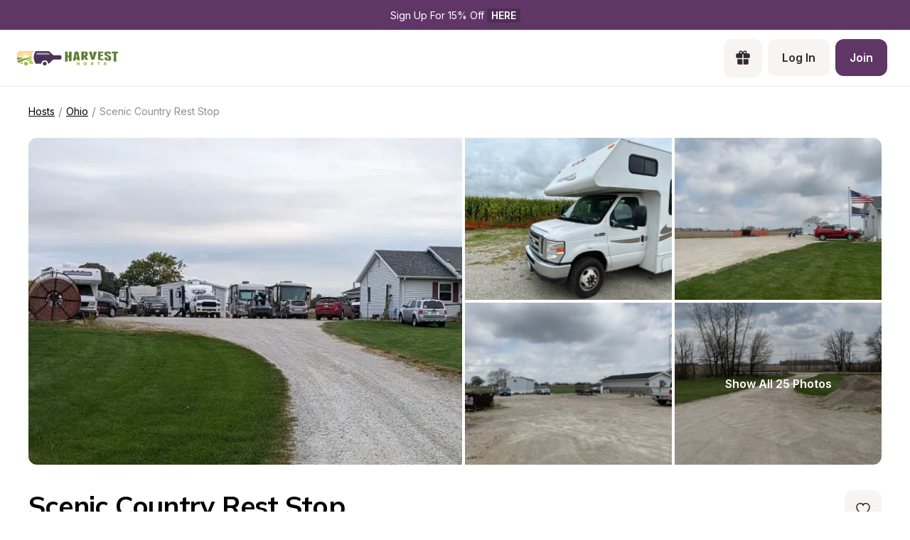

--- FILE ---
content_type: text/html; charset=utf-8
request_url: https://www.harvesthosts.com/hosts/ohio/R4X8RmFHR57thMoj3hNm?source=nearby
body_size: 42357
content:
<!DOCTYPE html><html><head><meta charSet="utf-8"/><meta name="viewport" content="width=device-width"/><link rel="apple-touch-icon-precomposed" sizes="57x57" href="/apple-touch-icon-57x57.png"/><link rel="apple-touch-icon-precomposed" sizes="114x114" href="apple-touch-icon-114x114.png"/><link rel="apple-touch-icon-precomposed" sizes="72x72" href="/apple-touch-icon-72x72.png"/><link rel="apple-touch-icon-precomposed" sizes="144x144" href="apple-touch-icon-144x144.png"/><link rel="apple-touch-icon-precomposed" sizes="60x60" href="/apple-touch-icon-60x60.png"/><link rel="apple-touch-icon-precomposed" sizes="120x120" href="apple-touch-icon-120x120.png"/><link rel="apple-touch-icon-precomposed" sizes="76x76" href="/apple-touch-icon-76x76.png"/><link rel="apple-touch-icon-precomposed" sizes="152x152" href="/apple-touch-icon-152x152.png"/><link rel="apple-touch-icon" sizes="180x180" href="/apple-touch-icon.png"/><link rel="icon" type="image/png" href="/favicon-196x196.png" sizes="196x196"/><link rel="icon" type="image/png" href="/favicon-96x96.png" sizes="96x96"/><link rel="icon" type="image/png" href="/favicon-32x32.png" sizes="32x32"/><link rel="icon" type="image/png" href="/favicon-16x16.png" sizes="16x16"/><link rel="icon" type="image/png" href="/favicon-128.png" sizes="128x128"/><link rel="icon" type="image/png" href="/favicon-32x32.png" sizes="32x32"/><link rel="icon" type="image/png" href="/favicon-16x16.png" sizes="16x16"/><link rel="manifest" href="/site.webmanifest"/><link rel="mask-icon" href="/safari-pinned-tab.svg" color="#5bbad5"/><meta name="theme-color" content="##5F3666"/><meta name="msapplication-TileColor" content="#da532c"/><meta name="msapplication-TileImage" content="mstile-144x144.png"/><meta name="msapplication-square70x70logo" content="mstile-70x70.png"/><meta name="msapplication-square150x150logo" content="mstile-150x150.png"/><meta name="msapplication-wide310x150logo" content="mstile-310x150.png"/><meta name="msapplication-square310x310logo" content="mstile-310x310.png"/><meta property="og:type" content="website"/><meta property="og:locale" content="en_US"/><meta property="og:site_name" content="Harvest Hosts"/><title>Stay at Scenic Country Rest Stop - Unique Community RV Camping | Harvest Hosts - Farm - Local Attraction - Winery - Brewery - Golf Course - Private Property</title><meta name="robots" content="index,follow"/><meta name="description" content="The MOST FUN way to RV Camp! Discover the most memorable RV camping with Harvest Hosts at unique locations like Wineries, Breweries, Farms, and Attractions. Enjoy exclusive camping experiences with no fees at Scenic Country Rest Stop. Start your adventure today!"/><meta property="og:title" content="Stay at Scenic Country Rest Stop - Unique Community RV Camping | Harvest Hosts"/><meta property="og:description" content="The MOST FUN way to RV Camp! Discover the most memorable RV camping with Harvest Hosts at unique locations like Wineries, Breweries, Farms, and Attractions. Enjoy exclusive camping experiences with no fees at Scenic Country Rest Stop. Start your adventure today!"/><meta property="og:url" content="https://www.harvesthosts.com/hosts/ohio/R4X8RmFHR57thMoj3hNm"/><meta property="og:image" content="https://dr64aezf2r473.cloudfront.net/host/10920/profile/urkXrl50mYDYxH0K_3e4b26913cd7f9a2de911a44889c0c49_medium.jpg"/><meta property="og:image:alt" content="Scenic Country Rest Stop Logo"/><meta property="og:image:type" content="image/jpg"/><link rel="canonical" href="https://www.harvesthosts.com/hosts/ohio/R4X8RmFHR57thMoj3hNm"/><meta name="next-head-count" content="42"/><link rel="preload" href="/_next/static/media/e4af272ccee01ff0-s.p.woff2" as="font" type="font/woff2" crossorigin="anonymous" data-next-font="size-adjust"/><link rel="preload" href="/_next/static/media/3be83a346553616c-s.p.woff2" as="font" type="font/woff2" crossorigin="anonymous" data-next-font="size-adjust"/><link rel="preload" href="/_next/static/css/bec86cf73d330d79.css" as="style"/><link rel="preload" href="/_next/static/css/13ac78bed9a8b369.css" as="style"/><script type="application/ld+json">{"@context":"https://schema.org","@type":"BreadcrumbList","itemListElement":[{"@type":"ListItem","position":1,"item":"https://www.harvesthosts.com/hosts?redirect=true","name":"Hosts"},{"@type":"ListItem","position":2,"item":"https://www.harvesthosts.com/hosts/ohio","name":"Ohio"},{"@type":"ListItem","position":3,"item":"https://www.harvesthosts.com/hosts/ohio/R4X8RmFHR57thMoj3hNm","name":"Scenic Country Rest Stop"}]}</script><link rel="preload" as="image" imageSrcSet="/_next/image?url=https%3A%2F%2Fdr64aezf2r473.cloudfront.net%2Fhost%2F10920%2Fphoto-gallery%2FjVTPZWVnUUkP27fx_373ddde6fff97d844166e0d5bea4838e_medium.jpg&amp;w=640&amp;q=75 640w, /_next/image?url=https%3A%2F%2Fdr64aezf2r473.cloudfront.net%2Fhost%2F10920%2Fphoto-gallery%2FjVTPZWVnUUkP27fx_373ddde6fff97d844166e0d5bea4838e_medium.jpg&amp;w=750&amp;q=75 750w, /_next/image?url=https%3A%2F%2Fdr64aezf2r473.cloudfront.net%2Fhost%2F10920%2Fphoto-gallery%2FjVTPZWVnUUkP27fx_373ddde6fff97d844166e0d5bea4838e_medium.jpg&amp;w=828&amp;q=75 828w, /_next/image?url=https%3A%2F%2Fdr64aezf2r473.cloudfront.net%2Fhost%2F10920%2Fphoto-gallery%2FjVTPZWVnUUkP27fx_373ddde6fff97d844166e0d5bea4838e_medium.jpg&amp;w=1080&amp;q=75 1080w, /_next/image?url=https%3A%2F%2Fdr64aezf2r473.cloudfront.net%2Fhost%2F10920%2Fphoto-gallery%2FjVTPZWVnUUkP27fx_373ddde6fff97d844166e0d5bea4838e_medium.jpg&amp;w=1200&amp;q=75 1200w, /_next/image?url=https%3A%2F%2Fdr64aezf2r473.cloudfront.net%2Fhost%2F10920%2Fphoto-gallery%2FjVTPZWVnUUkP27fx_373ddde6fff97d844166e0d5bea4838e_medium.jpg&amp;w=1920&amp;q=75 1920w, /_next/image?url=https%3A%2F%2Fdr64aezf2r473.cloudfront.net%2Fhost%2F10920%2Fphoto-gallery%2FjVTPZWVnUUkP27fx_373ddde6fff97d844166e0d5bea4838e_medium.jpg&amp;w=2048&amp;q=75 2048w, /_next/image?url=https%3A%2F%2Fdr64aezf2r473.cloudfront.net%2Fhost%2F10920%2Fphoto-gallery%2FjVTPZWVnUUkP27fx_373ddde6fff97d844166e0d5bea4838e_medium.jpg&amp;w=3840&amp;q=75 3840w" imageSizes="100vw" fetchPriority="high"/><link rel="stylesheet" href="/_next/static/css/bec86cf73d330d79.css" data-n-g=""/><link rel="stylesheet" href="/_next/static/css/13ac78bed9a8b369.css" data-n-p=""/><noscript data-n-css=""></noscript><script defer="" noModule="" src="/_next/static/chunks/polyfills-42372ed130431b0a.js"></script><script src="/_next/static/chunks/webpack-8ea542c2ecfe8c8d.js" defer=""></script><script src="/_next/static/chunks/framework-61013f06f0961e1a.js" defer=""></script><script src="/_next/static/chunks/main-9053e83f7e689ad4.js" defer=""></script><script src="/_next/static/chunks/pages/_app-e44b1027b1199775.js" defer=""></script><script src="/_next/static/chunks/61bc9a80-b323840cd427eb71.js" defer=""></script><script src="/_next/static/chunks/a29ae703-a25c4edf8aa57c6f.js" defer=""></script><script src="/_next/static/chunks/1547-57678afc3c20adf8.js" defer=""></script><script src="/_next/static/chunks/1611-c670a445944da7fa.js" defer=""></script><script src="/_next/static/chunks/8834-223e9367b6f3120d.js" defer=""></script><script src="/_next/static/chunks/9161-53114593e8681420.js" defer=""></script><script src="/_next/static/chunks/76-458530b4553a6da8.js" defer=""></script><script src="/_next/static/chunks/1030-8c30977e3e37dbea.js" defer=""></script><script src="/_next/static/chunks/8193-ef1c7cb688a54e7e.js" defer=""></script><script src="/_next/static/chunks/5719-5f5833fb27e521d2.js" defer=""></script><script src="/_next/static/chunks/3771-85418ffca70e47b0.js" defer=""></script><script src="/_next/static/chunks/2739-1acb7aec7ad48c41.js" defer=""></script><script src="/_next/static/chunks/5633-96eadb79c3220558.js" defer=""></script><script src="/_next/static/chunks/1562-d454ad3aba3e5796.js" defer=""></script><script src="/_next/static/chunks/6267-cbad851e4e356885.js" defer=""></script><script src="/_next/static/chunks/5143-420f970ff355b5a7.js" defer=""></script><script src="/_next/static/chunks/1824-ca5469799bc0af42.js" defer=""></script><script src="/_next/static/chunks/6132-77188814af964e18.js" defer=""></script><script src="/_next/static/chunks/5991-a8104d6d8434559e.js" defer=""></script><script src="/_next/static/chunks/1999-bb9941db138fd916.js" defer=""></script><script src="/_next/static/chunks/7339-6aaf76d187e2dd9a.js" defer=""></script><script src="/_next/static/chunks/7410-3f7d4f05761311ba.js" defer=""></script><script src="/_next/static/chunks/pages/hosts/%5Bregion%5D/%5BuniqueId%5D/public-4919b3a140850f54.js" defer=""></script><script src="/_next/static/y6MP8EPvDeRXQufIq4c6G/_buildManifest.js" defer=""></script><script src="/_next/static/y6MP8EPvDeRXQufIq4c6G/_ssgManifest.js" defer=""></script><style>
  #__next {
    display: flex;
    flex-direction: column;
    height: 100%;
  }
</style><style id="react-native-stylesheet">[stylesheet-group="0"]{}
body{margin:0;}
button::-moz-focus-inner,input::-moz-focus-inner{border:0;padding:0;}
html{-ms-text-size-adjust:100%;-webkit-text-size-adjust:100%;-webkit-tap-highlight-color:rgba(0,0,0,0);}
input::-webkit-search-cancel-button,input::-webkit-search-decoration,input::-webkit-search-results-button,input::-webkit-search-results-decoration{display:none;}
[stylesheet-group="1"]{}
.css-11aywtz{-moz-appearance:textfield;-webkit-appearance:none;background-color:rgba(0,0,0,0.00);border-bottom-left-radius:0px;border-bottom-right-radius:0px;border-top-left-radius:0px;border-top-right-radius:0px;border:0 solid black;box-sizing:border-box;font:14px -apple-system,BlinkMacSystemFont,"Segoe UI",Roboto,Helvetica,Arial,sans-serif;margin:0px;padding:0px;resize:none;}
.css-175oi2r{align-items:stretch;background-color:rgba(0,0,0,0.00);border:0 solid black;box-sizing:border-box;display:flex;flex-basis:auto;flex-direction:column;flex-shrink:0;list-style:none;margin:0px;min-height:0px;min-width:0px;padding:0px;position:relative;text-decoration:none;z-index:0;}
.css-1qaijid{background-color:rgba(0,0,0,0.00);border:0 solid black;box-sizing:border-box;color:inherit;display:inline;font:inherit;list-style:none;margin:0px;padding:0px;text-align:inherit;text-decoration:none;white-space:inherit;word-wrap:break-word;}
.css-1rynq56{background-color:rgba(0,0,0,0.00);border:0 solid black;box-sizing:border-box;color:rgba(0,0,0,1.00);display:inline;font:14px -apple-system,BlinkMacSystemFont,"Segoe UI",Roboto,Helvetica,Arial,sans-serif;list-style:none;margin:0px;padding:0px;text-align:inherit;text-decoration:none;white-space:pre-wrap;word-wrap:break-word;}
.css-9pa8cd{bottom:0px;height:100%;left:0px;opacity:0;position:absolute;right:0px;top:0px;width:100%;z-index:-1;}
[stylesheet-group="2"]{}
.r-1064s9p{margin:4px;}
.r-13awgt0{flex:1;}
.r-16uyjmq{border-bottom-left-radius:22px;border-bottom-right-radius:22px;border-top-left-radius:22px;border-top-right-radius:22px;}
.r-17gur6a{border-bottom-left-radius:0px;border-bottom-right-radius:0px;border-top-left-radius:0px;border-top-right-radius:0px;}
.r-1867qdf{border-bottom-left-radius:16px;border-bottom-right-radius:16px;border-top-left-radius:16px;border-top-right-radius:16px;}
.r-18c69zk{border-bottom-left-radius:100px;border-bottom-right-radius:100px;border-top-left-radius:100px;border-top-right-radius:100px;}
.r-19z6qd4{border-bottom-color:rgba(0,0,0,0.08);border-left-color:rgba(0,0,0,0.08);border-right-color:rgba(0,0,0,0.08);border-top-color:rgba(0,0,0,0.08);}
.r-1awa8pu{border-bottom-color:rgba(101,119,134,1.00);border-left-color:rgba(101,119,134,1.00);border-right-color:rgba(101,119,134,1.00);border-top-color:rgba(101,119,134,1.00);}
.r-1d4xg89{border-bottom-color:rgba(170,184,194,1.00);border-left-color:rgba(170,184,194,1.00);border-right-color:rgba(170,184,194,1.00);border-top-color:rgba(170,184,194,1.00);}
.r-1dzdj1l{border-bottom-left-radius:10px;border-bottom-right-radius:10px;border-top-left-radius:10px;border-top-right-radius:10px;}
.r-1f0042m{border-bottom-left-radius:5px;border-bottom-right-radius:5px;border-top-left-radius:5px;border-top-right-radius:5px;}
.r-1j16mh1{border-bottom-left-radius:100%;border-bottom-right-radius:100%;border-top-left-radius:100%;border-top-right-radius:100%;}
.r-1jkafct{border-bottom-left-radius:2px;border-bottom-right-radius:2px;border-top-left-radius:2px;border-top-right-radius:2px;}
.r-1jyn79y{border-bottom-color:rgba(0,150,136,1.00);border-left-color:rgba(0,150,136,1.00);border-right-color:rgba(0,150,136,1.00);border-top-color:rgba(0,150,136,1.00);}
.r-1pcd2l5{padding:20px;}
.r-1phboty{border-bottom-style:solid;border-left-style:solid;border-right-style:solid;border-top-style:solid;}
.r-1q9bdsx{border-bottom-left-radius:12px;border-bottom-right-radius:12px;border-top-left-radius:12px;border-top-right-radius:12px;}
.r-1sp51qo{padding:10px;}
.r-1udh08x{overflow-x:hidden;overflow-y:hidden;}
.r-1vuahiu{margin:-10px;}
.r-4a18lf{border-bottom-color:rgba(255,0,0,1.00);border-left-color:rgba(255,0,0,1.00);border-right-color:rgba(255,0,0,1.00);border-top-color:rgba(255,0,0,1.00);}
.r-5scogr{margin:6px;}
.r-60ke3l{border-bottom-color:rgba(0,128,0,1.00);border-left-color:rgba(0,128,0,1.00);border-right-color:rgba(0,128,0,1.00);border-top-color:rgba(0,128,0,1.00);}
.r-6ncur5{border-bottom-left-radius:18px;border-bottom-right-radius:18px;border-top-left-radius:18px;border-top-right-radius:18px;}
.r-9x6qib{border-bottom-color:rgba(204,214,221,1.00);border-left-color:rgba(204,214,221,1.00);border-right-color:rgba(204,214,221,1.00);border-top-color:rgba(204,214,221,1.00);}
.r-a1yn9n{border-bottom-left-radius:28px;border-bottom-right-radius:28px;border-top-left-radius:28px;border-top-right-radius:28px;}
.r-crgep1{margin:0px;}
.r-d045u9{border-bottom-width:2px;border-left-width:2px;border-right-width:2px;border-top-width:2px;}
.r-edyy15{padding:8px;}
.r-fx7oqy{border-bottom-color:rgba(0,0,255,1.00);border-left-color:rgba(0,0,255,1.00);border-right-color:rgba(0,0,255,1.00);border-top-color:rgba(0,0,255,1.00);}
.r-hvic4v{display:none;}
.r-hwh8t1{margin:8px;}
.r-jgcjvd{margin:10px;}
.r-kdyh1x{border-bottom-left-radius:6px;border-bottom-right-radius:6px;border-top-left-radius:6px;border-top-right-radius:6px;}
.r-krxsd3{display:-webkit-box;}
.r-qpntkw{padding:6px;}
.r-qwd59z{border-bottom-left-radius:1px;border-bottom-right-radius:1px;border-top-left-radius:1px;border-top-right-radius:1px;}
.r-rs99b7{border-bottom-width:1px;border-left-width:1px;border-right-width:1px;border-top-width:1px;}
.r-t60dpp{padding:0px;}
.r-tuq35u{padding:4px;}
.r-xoduu5{display:inline-flex;}
.r-y47klf{border-bottom-left-radius:20px;border-bottom-right-radius:20px;border-top-left-radius:20px;border-top-right-radius:20px;}
.r-ywje51{margin:auto;}
.r-z2wwpe{border-bottom-left-radius:4px;border-bottom-right-radius:4px;border-top-left-radius:4px;border-top-right-radius:4px;}
[stylesheet-group="2.1"]{}
.r-1e081e0{padding-left:12px;padding-right:12px;}
.r-1f1sjgu{padding-bottom:12px;padding-top:12px;}
.r-1fz3rvf{margin-left:12px;margin-right:12px;}
.r-1guathk{padding-left:24px;padding-right:24px;}
.r-1h1bdhe{margin-bottom:14px;margin-top:14px;}
.r-1hy1u7s{margin-left:24px;margin-right:24px;}
.r-1p6iasa{margin-bottom:4px;margin-top:4px;}
.r-1rcbeiy{padding-bottom:6px;padding-top:6px;}
.r-1xtiow5{padding-bottom:9px;padding-top:9px;}
.r-1ybube5{margin-left:8px;margin-right:8px;}
.r-1ydw1k6{margin-left:16px;margin-right:16px;}
.r-1yzf0co{padding-bottom:16px;padding-top:16px;}
.r-5f2r5o{margin-left:5px;margin-right:5px;}
.r-5njf8e{padding-bottom:8px;padding-top:8px;}
.r-712mwr{margin-bottom:9px;margin-top:9px;}
.r-c2syf2{padding-bottom:13px;padding-top:13px;}
.r-c8eef1{margin-bottom:8px;margin-top:8px;}
.r-hrzydr{margin-bottom:2px;margin-top:2px;}
.r-mk0yit{padding-left:0px;padding-right:0px;}
.r-mzo9nz{padding-left:3px;padding-right:3px;}
.r-ou255f{padding-left:5px;padding-right:5px;}
.r-oyd9sg{padding-bottom:4px;padding-top:4px;}
.r-r0h9e2{margin-bottom:0px;margin-top:0px;}
.r-rjfia{padding-bottom:0px;padding-top:0px;}
.r-s1qlax{padding-left:4px;padding-right:4px;}
.r-vlx1xi{margin-left:10px;margin-right:10px;}
.r-y3xmzu{margin-bottom:6px;margin-top:6px;}
.r-ymttw5{padding-left:16px;padding-right:16px;}
.r-zg41ew{margin-bottom:10px;margin-top:10px;}
[stylesheet-group="2.2"]{}
.r-105ug2t{pointer-events:auto!important;}
.r-109y4c4{height:1px;}
.r-10gryf7{min-height:56px;}
.r-10ptun7{height:16px;}
.r-10xqauy{padding-top:env(safe-area-inset-top);}
.r-113qch9{cursor:auto;}
.r-116b19x{padding-left:40px;}
.r-11g3r6m{padding-right:24px;}
.r-11j9u27{visibility:hidden;}
.r-11kvaaj{;}
.r-11mpjr4{background-color:rgba(223,223,223,1.00);}
.r-11udlyb{background-color:rgba(0,150,136,1.00);}
.r-11wrixw{margin-left:0px;}
.r-11yh6sk{overflow-x:hidden;}
.r-127358a{animation-name:r-9p3sdl;}
.r-12upozd{max-width:280px;}
.r-12vffkv>*{pointer-events:auto;}
.r-12vffkv{pointer-events:none!important;}
.r-135wba7{line-height:24px;}
.r-136ojw6{z-index:2;}
.r-13hce6t{margin-left:4px;}
.r-13qz1uu{width:100%;}
.r-13tjlyg{transition-duration:0.1s;}
.r-1472mwg{height:24px;}
.r-14gqq1x{margin-top:4px;}
.r-14lw9ot{background-color:rgba(255,255,255,1.00);}
.r-14sbq61{background-color:rgba(33,150,243,1.00);}
.r-150rngu{-webkit-overflow-scrolling:touch;}
.r-1544tr9{;}
.r-15chdds{;}
.r-15zivkp{margin-bottom:4px;}
.r-1677hl4{top:6px;}
.r-16eto9q{width:12px;}
.r-16y2uox{flex-grow:1;}
.r-16z8t6w{;}
.r-173mn98{align-self:flex-end;}
.r-1777fci{justify-content:center;}
.r-17bb2tj{animation-duration:0.75s;}
.r-17grq5a{margin-right:-8px;}
.r-17leim2{background-repeat:repeat;}
.r-17rnw9f{line-height:30px;}
.r-17s6mgv{justify-content:flex-end;}
.r-184en5c{z-index:1;}
.r-18rd0c5{bottom:20px;}
.r-18tzken{width:56px;}
.r-18u37iz{flex-direction:row;}
.r-18yzcnr{height:22px;}
.r-199wky7{width:30px;}
.r-19u6a5r{margin-left:12px;}
.r-19wmn03{width:20px;}
.r-19z077z{touch-action:none;}
.r-1abnn5w{animation-play-state:paused;}
.r-1acpoxo{width:36px;}
.r-1aeo46e{transform:rotate(180deg);}
.r-1aiqnjv{font-family:monospace,monospace;}
.r-1aockid{width:40px;}
.r-1awozwy{align-items:center;}
.r-1ay1djp{animation-duration:1s;}
.r-1b43r93{font-size:14px;}
.r-1b7u577{margin-right:12px;}
.r-1bymd8e{margin-top:2px;}
.r-1byouvs{letter-spacing:0.4px;}
.r-1c6unfx{forced-color-adjust:none;}
.r-1ceczpf{min-height:24px;}
.r-1cnnq8j{max-height:32px;}
.r-1d2f490{left:0px;}
.r-1d4mawv{margin-right:4px;}
.r-1d5kdc7{flex-direction:column-reverse;}
.r-1d7gupr{margin-top:22px;}
.r-1dernwh{height:70%;}
.r-1dpkw9{letter-spacing:0.3px;}
.r-1ei5mc7{cursor:inherit;}
.r-1el8sus{min-height:72px;}
.r-1enofrn{font-size:12px;}
.r-1euycsn{flex-direction:row-reverse;}
.r-1ewcgjf{box-shadow:0px 1px 3px rgba(0,0,0,0.5);}
.r-1fe0xdi{left:0%;}
.r-1ff274t{text-align:right;}
.r-1ffj0ar{background-color:rgba(0,0,0,0.40);}
.r-1g40b8q{z-index:3;}
.r-1g7fiml{height:30px;}
.r-1ge9hsw{max-width:960px;}
.r-1glkqn6{width:80px;}
.r-1h0z5md{justify-content:flex-start;}
.r-1h8ys4a{padding-top:4px;}
.r-1hazm0r{padding-left:64px;}
.r-1hpgsb4{;}
.r-1i10wst{font-size:18px;}
.r-1i6wzkk{-moz-transition-property:opacity;-webkit-transition-property:opacity;transition-property:opacity;}
.r-1i93rbr{right:0%;}
.r-1ielgck{animation-duration:300ms;}
.r-1ifxtd0{margin-bottom:16px;}
.r-1ikidpy{letter-spacing:0.5px;}
.r-1iln25a{word-wrap:normal;}
.r-1janqcz{width:16px;}
.r-1jkjb{margin-left:8px;}
.r-1kb76zh{margin-right:8px;}
.r-1kfrs79{font-weight:600;}
.r-1kihuf0{align-self:center;}
.r-1knl56f{animation-name:r-1hunrpy;}
.r-1kz6sp{width:52px;}
.r-1l7z4oj{padding-bottom:16px;}
.r-1ldzwu0{animation-timing-function:linear;}
.r-1loqt21{cursor:pointer;}
.r-1m04atk{padding-left:8px;}
.r-1mcorv5{width:14px;}
.r-1mdbw0j{padding-bottom:0px;}
.r-1mhb1uw{width:42px;}
.r-1mlwlqe{flex-basis:auto;}
.r-1mnahxq{margin-top:0px;}
.r-1mrlafo{background-position:0;}
.r-1muvv40{animation-iteration-count:infinite;}
.r-1mwlp6a{height:56px;}
.r-1niwhzg{background-color:rgba(0,0,0,0.00);}
.r-1nkf79l{margin-left:-16px;}
.r-1ny4l3l{outline-style:none;}
.r-1ocf4r9{scroll-snap-type:y mandatory;}
.r-1or9b2r{height:10px;}
.r-1oszu61{align-items:stretch;}
.r-1otgn73{touch-action:manipulation;}
.r-1ow6zhx{margin-left:16px;}
.r-1p0dtai{bottom:0px;}
.r-1pcdyqj{margin-right:6px;}
.r-1peese0{margin-bottom:24px;}
.r-1pexk7n{height:14px;}
.r-1ph75f1{height:80px;}
.r-1pi2tsx{height:100%;}
.r-1pl7oy7{min-height:48px;}
.r-1pz39u2{align-self:stretch;}
.r-1q8sk3r{min-width:64px;}
.r-1qc3rpd{transform:scaleY(-1);}
.r-1qd0xha{font-family:-apple-system,BlinkMacSystemFont,"Segoe UI",Roboto,Helvetica,Arial,sans-serif;}
.r-1qdbj55{animation-name:r-ndfo3d;}
.r-1qhn6m8{padding-left:16px;}
.r-1quu1zo{;}
.r-1r1s7mt{letter-spacing:0.25px;}
.r-1r74h94{left:8px;}
.r-1r8g8re{height:36px;}
.r-1rngwi6{margin-left:6px;}
.r-1rnoaur{overflow-y:auto;}
.r-1ro7rbe{right:100%;}
.r-1sg8ghl{z-index:1000;}
.r-1sncvnh{transform:translateZ(0px);}
.r-1ssn1nl{background-color:rgba(0,0,0,0.29);}
.r-1sxrcry{background-size:auto;}
.r-1t68eob{left:10px;}
.r-1thquuq{padding-top:36px;}
.r-1ub1aon{transform:translateY(100%);}
.r-1udbk01{text-overflow:ellipsis;}
.r-1uypc71{animation-timing-function:ease-in;}
.r-1vsu8ta{min-height:30px;}
.r-1vzi8xi{vertical-align:middle;}
.r-1w2pmg{height:0px;}
.r-1w6e6rj{flex-wrap:wrap;}
.r-1w9mtv9{font-variant:tabular-nums;}
.r-1wbh5a2{flex-shrink:1;}
.r-1wtj0ep{justify-content:space-between;}
.r-1wyyakw{z-index:-1;}
.r-1wzrnnt{margin-top:16px;}
.r-1x35g6{font-size:24px;}
.r-1xcajam{position:fixed;}
.r-1xnzce8{-moz-user-select:text;-webkit-user-select:text;user-select:text;}
.r-1xzupcd{width:13px;}
.r-1ygmrgt{padding-top:24px;}
.r-1yuti4v{letter-spacing:0.15px;}
.r-1yvhtrz{width:32px;}
.r-2eo2mk{margin-right:-4px;}
.r-2eszeu::-webkit-scrollbar{display:none}
.r-2eszeu{scrollbar-width:none;}
.r-30o5oe{-moz-appearance:none;-ms-appearance:none;-webkit-appearance:none;appearance:none;}
.r-3691iy{margin-right:32px;}
.r-37tt59{line-height:32px;}
.r-3s2u2q{white-space:nowrap;}
.r-417010{z-index:0;}
.r-4gszlv{background-size:cover;}
.r-4v7adb{height:5px;}
.r-4x0g5h{padding-top:22px;}
.r-5oul0u{margin-bottom:8px;}
.r-5soawk{width:10px;}
.r-61z16t{margin-right:0px;}
.r-633pao{pointer-events:none!important;}
.r-6dt33c{opacity:1;}
.r-6gpygo{margin-bottom:12px;}
.r-6taxm2:-ms-input-placeholder{color:var(--placeholderTextColor);opacity:1;}
.r-6taxm2::-moz-placeholder{color:var(--placeholderTextColor);opacity:1;}
.r-6taxm2::-webkit-input-placeholder{color:var(--placeholderTextColor);opacity:1;}
.r-6taxm2::placeholder{color:var(--placeholderTextColor);opacity:1;}
.r-7a29px{width:64px;}
.r-7b7h2f{left:100%;}
.r-7cikom{font-size:inherit;}
.r-7q8q6z{cursor:default;}
.r-88pszg{margin-right:16px;}
.r-8akbws{-webkit-box-orient:vertical;}
.r-8n0zxx{min-width:112px;}
.r-95jzfe{padding-top:16px;}
.r-97e31f{padding-bottom:env(safe-area-inset-bottom);}
.r-9aemit{padding-right:0px;}
.r-9ji8r7{transform:translateY(0%);}
.r-9jpwak{min-width:auto;}
.r-a023e6{font-size:15px;}
.r-adyw6z{font-size:20px;}
.r-ah5dr5>*{pointer-events:none;}
.r-ah5dr5{pointer-events:auto!important;}
.r-b8lwoo{width:100px;}
.r-bcqeeo{min-width:0px;}
.r-bnwqim{position:relative;}
.r-bt1l66{min-height:20px;}
.r-buy8e9{overflow-y:hidden;}
.r-bv2aro{padding-left:env(safe-area-inset-left);}
.r-c68hjy{color:rgba(161,161,161,1.00);}
.r-cnkkqs{margin-left:-4px;}
.r-cpa5s6{scroll-snap-align:start;}
.r-cqzzvf{border-top-right-radius:20px;}
.r-ctqt5z{-moz-transition:150ms background-color;-webkit-transition:150ms background-color;transition:150ms background-color;}
.r-ctyi22{left:20px;}
.r-d7397y{left:-0.5px;}
.r-dkge59{background-color:rgba(170,184,194,1.00);}
.r-dnmrzs{max-width:100%;}
.r-eafdt9{transition-duration:0.15s;}
.r-ehq7j7{background-size:contain;}
.r-epq5cr{height:2px;}
.r-eqz5dr{flex-direction:column;}
.r-eu3ka{height:40px;}
.r-f1w8kp{border-top-left-radius:20px;}
.r-fdjqy7{text-align:left;}
.r-fpub7{color:rgba(0,0,0,0.00);}
.r-g3mlsw{animation-name:r-t2lo5v;}
.r-gtdqiz{position:-webkit-sticky;position:sticky;}
.r-gxnn5r{border-left-width:0px;}
.r-gy4na3{padding-left:0px;}
.r-h2q2x{transform:scaleX(-1);}
.r-h3s6tt{height:48px;}
.r-hbpseb{line-height:22px;}
.r-hdaws3{height:4px;}
.r-htfu76{margin-left:-8px;}
.r-hxflta{padding-right:env(safe-area-inset-right);}
.r-i023vh{padding-right:16px;}
.r-iphfwy{padding-bottom:4px;}
.r-ipm5af{top:0px;}
.r-izkp9k{;}
.r-j300sb{animation-name:r-1rx4pb;}
.r-jwli3a{color:rgba(255,255,255,1.00);}
.r-k200y{align-self:flex-start;}
.r-kc8jnq{margin-top:6px;}
.r-kf5qoz{left:-5.5px;}
.r-l26x2w{background-color:rgba(238,238,238,1.00);}
.r-l4nmg1{padding-bottom:2px;}
.r-le4sbl{margin-bottom:18px;}
.r-lltvgl{overflow-x:auto;}
.r-lrsllp{width:24px;}
.r-lrvibr{-moz-user-select:none;-webkit-user-select:none;user-select:none;}
.r-m2pi6t{padding-left:4px;}
.r-mabqd8{height:32px;}
.r-majxgm{font-weight:500;}
.r-mbgqwd{margin-right:24px;}
.r-mfh4gg{scroll-snap-type:x mandatory;}
.r-mhe3cw{z-index:10;}
.r-mj0imf{;}
.r-n6v787{font-size:13px;}
.r-na6qhi{;}
.r-nvplwv{animation-timing-function:ease-out;}
.r-ny97z2{font-family:var(--font-inter);}
.r-obd0qt{align-items:flex-end;}
.r-orgf3d{opacity:0;}
.r-ou6ah9{border-top-left-radius:0px;}
.r-oxtfae{letter-spacing:0px;}
.r-p1pxzi{margin-bottom:0px;}
.r-peo1c{min-height:44px;}
.r-pezta{z-index:5;}
.r-pm2fo{border-bottom-left-radius:0px;}
.r-q1p0lz{transform:rotate(45deg);}
.r-q4m81j{text-align:center;}
.r-qklmqi{border-bottom-width:1px;}
.r-ql1uoy{margin-left:72px;}
.r-qn3fzs{padding-bottom:24px;}
.r-qpssm5{background-color:rgba(121,116,126,1.00);}
.r-qzm50q{opacity:0.32;}
.r-r5vmyo{z-index:1002;}
.r-rabhyy{padding-bottom:28px;}
.r-rcwf23{height:195px;}
.r-rjixqe{line-height:20px;}
.r-rs94m5{background-image:url("[data-uri]");}
.r-rwqe4o{width:48px;}
.r-s5r7i3{top:4px;}
.r-sfbmgh{z-index:9999;}
.r-sga3zk{height:64px;}
.r-t12b5v{border-top-right-radius:0px;}
.r-tskmnb{padding-top:8px;}
.r-tsynxw{text-transform:uppercase;}
.r-ttdzmv{padding-top:12px;}
.r-u6sd8q{background-repeat:no-repeat;}
.r-u8s1d{position:absolute;}
.r-u92y06{background-color:rgba(255,165,0,1.00);}
.r-ubezar{font-size:16px;}
.r-ud0q2t{letter-spacing:1px;}
.r-uia4a0{align-content:center;}
.r-ur6pnr{height:42px;}
.r-vvn4in{background-position:center;}
.r-wgabs5{border-bottom-width:2px;}
.r-wk8lta{padding-top:0px;}
.r-ws9h79{left:4px;}
.r-wxplv1{transform:rotate(-45deg);}
.r-x3cy2q{background-size:100% 100%;}
.r-xd6kpl{padding-bottom:8px;}
.r-xx3c9p{animation-name:r-imtty0;}
.r-xzortm{margin-right:-16px;}
.r-y4zi3t{width:114px;}
.r-yie26v{z-index:1001;}
.r-yonkja{min-width:76px;}
.r-z80fyv{height:20px;}
.r-zchlnj{right:0px;}
.r-zmljjp{border-bottom-right-radius:0px;}
@-webkit-keyframes r-1hunrpy{0%{transform:translateY(100%);}100%{transform:translateY(0%);}}
@-webkit-keyframes r-1rx4pb{0%{transform:translateX(-100%);}100%{transform:translateX(400%);}}
@-webkit-keyframes r-9p3sdl{0%{transform:rotate(0deg);}100%{transform:rotate(360deg);}}
@-webkit-keyframes r-imtty0{0%{opacity:0;}100%{opacity:1;}}
@-webkit-keyframes r-ndfo3d{0%{transform:translateY(0%);}100%{transform:translateY(100%);}}
@-webkit-keyframes r-t2lo5v{0%{opacity:1;}100%{opacity:0;}}
@keyframes r-1hunrpy{0%{transform:translateY(100%);}100%{transform:translateY(0%);}}
@keyframes r-1rx4pb{0%{transform:translateX(-100%);}100%{transform:translateX(400%);}}
@keyframes r-9p3sdl{0%{transform:rotate(0deg);}100%{transform:rotate(360deg);}}
@keyframes r-imtty0{0%{opacity:0;}100%{opacity:1;}}
@keyframes r-ndfo3d{0%{transform:translateY(0%);}100%{transform:translateY(100%);}}
@keyframes r-t2lo5v{0%{opacity:1;}100%{opacity:0;}}</style><style id="rnmq">@media (min-width: 769px) {[data-media~="rnmq-466373d7"] {display:none !important;}}
@media (max-width: 768px) {[data-media~="rnmq-184c39f9"] {display:none !important;}}
@media (min-width: 769px) {[data-media~="rnmq-8321a5bc"] {display:none !important;}}
@media (max-width: 768px) {[data-media~="rnmq-e38886fd"] {display:none !important;}}
@media (max-width: 768px) {[data-media~="rnmq-1668af29"] {display:none !important;}}
@media (max-width: 768px) {[data-media~="rnmq-c308bfa4"] {height:56px !important;}}
@media (max-width: 768px) {[data-media~="rnmq-808d44cd"] {height:56px !important;}}
@media (max-width: 768px) {[data-media~="rnmq-4aad46de"] {padding-bottom:10px !important;padding-left:8px !important;padding-right:8px !important;padding-top:10px !important;}}
@media (min-width: 1px) and (max-width: 1488px) {[data-media~="rnmq-da0fc30"] {margin-left:24px !important;margin-right:24px !important;}}
@media (min-width: 1441px) {[data-media~="rnmq-67d53163"] {padding-left:24px !important;padding-right:24px !important;}}
@media (min-width: 769px) {[data-media~="rnmq-4b701ff3"] {display:none !important;}}
@media (max-width: 768px) {[data-media~="rnmq-5df9a6ec"] {display:none !important;}}
@media (max-width: 768px) {[data-media~="rnmq-1f02c36d"] {top:56px !important;}}
@media (min-width: 1px) and (max-width: 1248px) {[data-media~="rnmq-a23ce1ba"] {margin-left:24px !important;margin-right:24px !important;}}
@media (min-width: 1441px) {[data-media~="rnmq-d7743a63"] {padding-left:0px !important;padding-right:0px !important;}}
@media (max-width: 768px) {[data-media~="rnmq-4aa454fb"] {margin-bottom:8px !important;}}
@media (max-width: 768px) {[data-media~="rnmq-d495ba5c"] {padding-top:0px !important;}}
@media (min-width: 769px) {[data-media~="rnmq-60d9506c"] {flex-direction:row !important;justify-content:space-between !important;}}
@media (min-width: 769px) {[data-media~="rnmq-d4217f94"] {display:none !important;}}
@media (min-width: 769px) {[data-media~="rnmq-8836b4f"] {align-items:flex-start !important;flex-direction:row !important;justify-content:space-between !important;margin-top:36px !important;}}
@media (max-width: 768px) {[data-media~="rnmq-bc69f4cf"] {display:none !important;}}
@media (max-width: 768px) {[data-media~="rnmq-5717f61a"] {justify-content:flex-end !important;margin-bottom:24px !important;margin-left:24px !important;margin-right:24px !important;}}
@media (min-width: 769px) {[data-media~="rnmq-6feedf6f"] {flex-basis:846px !important;flex-shrink:1 !important;}}
@media (max-width: 768px) {[data-media~="rnmq-e9562931"] {display:none !important;}}
@media (min-width: 769px) {[data-media~="rnmq-d4593670"] {flex-direction:row !important;justify-content:space-between !important;}}
@media (max-width: 768px) {[data-media~="rnmq-c08eba23"] {padding-bottom:24px !important;padding-top:24px !important;}}
@media (max-width: 768px) {[data-media~="rnmq-12897b40"] {height:8px !important;}}
@media (max-width: 768px) {[data-media~="rnmq-fb17ea0"] {display:none !important;}}
@media (max-width: 768px) {[data-media~="rnmq-8ae69424"] {right:10px !important;top:-10px !important;}}
@media (max-width: 768px) {[data-media~="rnmq-41ab139c"] {background-color:rgba(255,255,255,1.00) !important;}}
@media (max-width: 768px) {[data-media~="rnmq-f3a0163f"] {background-color:rgba(255,255,255,1.00) !important;padding-bottom:20px !important;padding-left:24px !important;padding-right:24px !important;}}
@media (min-width: 769px) {[data-media~="rnmq-557f0099"] {background-color:rgba(247,244,242,1.00) !important;}}
@media (min-width: 769px) and (max-width: 1248px) {[data-media~="rnmq-97ba90b3"] {margin-left:24px !important;margin-right:24px !important;}}
@media (min-width: 769px) {[data-media~="rnmq-971f9248"] {border-bottom-left-radius:12px !important;border-bottom-right-radius:12px !important;border-top-left-radius:12px !important;border-top-right-radius:12px !important;overflow-x:hidden !important;overflow-y:hidden !important;}}
@media (max-width: 500px) {[data-media~="rnmq-a26d6725"] {height:280px !important;}}
@media (max-width: 768px) {[data-media~="rnmq-3ef39d98"] {display:none !important;}}
@media (max-width: 768px) {[data-media~="rnmq-3847348f"] {display:none !important;}}
@media (min-width: 769px) {[data-media~="rnmq-d3915673"] {display:none !important;}}
@media (max-width: 1040px) {[data-media~="rnmq-252d4ed3"] {width:225px !important;}}
@media (max-width: 768px) {[data-media~="rnmq-1668b14b"] {display:none !important;}}
@media (max-width: 768px) {[data-media~="rnmq-9a725edd"] {flex-wrap:wrap !important;justify-content:center !important;margin-left:6px !important;}}
@media (max-width: 768px) {[data-media~="rnmq-37910bae"] {margin-bottom:12px !important;margin-left:6px !important;margin-right:6px !important;}}
@media (max-width: 768px) {[data-media~="rnmq-dc6f8215"] {font-family:var(--font-inter) !important;font-size:14px !important;font-weight:400 !important;line-height:20px !important;margin-left:4px !important;}}
@media (max-width: 768px) {[data-media~="rnmq-a6e156ea"] {display:none !important;}}
@media (max-width: 768px) {[data-media~="rnmq-2012697b"] {color:rgba(142,142,147,1.00) !important;font-family:var(--font-inter) !important;font-size:14px !important;font-weight:600 !important;line-height:20px !important;margin-left:6px !important;margin-right:6px !important;}}
@media (max-width: 768px) {[data-media~="rnmq-3fec23f0"] {align-items:center !important;flex-direction:column !important;justify-content:center !important;}}
@media (max-width: 768px) {[data-media~="rnmq-9b1c1d95"] {font-family:var(--font-inter) !important;font-size:14px !important;font-weight:400 !important;line-height:20px !important;}}
@media (min-width: 769px) {[data-media~="rnmq-fe2f56a2"] {display:none !important;}}
@media (min-width: 451px) {[data-media~="rnmq-c4e3650c"] {display:none !important;}}
@media (max-width: 768px) {[data-media~="rnmq-1b28930b"] {flex-shrink:0 !important;margin-bottom:24px !important;}}
@media (max-width: 768px) {[data-media~="rnmq-db3b2ca6"] {display:none !important;}}
@media (max-width: 768px) {[data-media~="rnmq-bc211e1e"] {font-family:var(--font-mulish) !important;font-size:30px !important;font-weight:700 !important;letter-spacing:-0.6px !important;line-height:34px !important;margin-bottom:12px !important;text-align:center !important;}}
@media (max-width: 768px) {[data-media~="rnmq-d97f9bfd"] {justify-content:center !important;}}
@media (max-width: 768px) {[data-media~="rnmq-f10737d9"] {font-family:var(--font-inter) !important;font-size:14px !important;font-weight:600 !important;line-height:20px !important;}}
@media (max-width: 768px) {[data-media~="rnmq-5a3fa10a"] {margin-bottom:28px !important;margin-left:24px !important;margin-right:24px !important;padding-bottom:16px !important;padding-left:12px !important;padding-right:12px !important;padding-top:16px !important;}}
@media (max-width: 768px) {[data-media~="rnmq-ebad82a9"] {margin-bottom:0px !important;margin-top:-24px !important;}}
@media (min-width: 769px) {[data-media~="rnmq-7e54e8f2"] {border-bottom-color:rgba(64,28,0,0.10) !important;border-bottom-left-radius:12px !important;border-bottom-right-radius:12px !important;border-bottom-width:1px !important;border-left-color:rgba(64,28,0,0.10) !important;border-left-width:1px !important;border-right-color:rgba(64,28,0,0.10) !important;border-right-width:1px !important;border-top-color:rgba(64,28,0,0.10) !important;border-top-left-radius:12px !important;border-top-right-radius:12px !important;border-top-width:1px !important;padding-left:40px !important;padding-right:40px !important;}}
@media (max-width: 1040px) {[data-media~="rnmq-bcd4c526"] {flex-direction:column !important;padding:0px !important;}}
@media (max-width: 1040px) {[data-media~="rnmq-63f12979"] {font-family:var(--font-inter) !important;font-size:16px !important;font-weight:600 !important;line-height:22px !important;margin-left:4px !important;}}
@media (max-width: 1040px) {[data-media~="rnmq-38f81144"] {font-family:var(--font-inter) !important;font-size:14px !important;font-weight:600 !important;line-height:20px !important;}}
@media (max-width: 1040px) {[data-media~="rnmq-cec69873"] {font-family:var(--font-inter) !important;font-size:14px !important;font-weight:600 !important;line-height:20px !important;margin-left:0px !important;}}
@media (max-width: 1040px) {[data-media~="rnmq-66b35ddf"] {-webkit-text-decoration-line:none !important;font-family:var(--font-inter) !important;font-size:16px !important;font-weight:600 !important;line-height:22px !important;margin-left:4px !important;text-decoration-line:none !important;}}
@media (max-width: 768px) {[data-media~="rnmq-8efd5bd1"] {margin-left:24px !important;margin-right:24px !important;margin-top:0px !important;}}
@media (max-width: 768px) {[data-media~="rnmq-a196010b"] {margin-top:-24px !important;}}
@media (min-width: 769px) {[data-media~="rnmq-6187cb0e"] {margin-bottom:24px !important;}}
@media (min-width: 769px) {[data-media~="rnmq-1868e611"] {font-family:var(--font-mulish) !important;font-size:24px !important;font-weight:700 !important;letter-spacing:-0.48px !important;line-height:28px !important;}}
@media (max-width: 768px) {[data-media~="rnmq-b5bd6796"] {padding-bottom:8px !important;}}
@media (min-width: 1041px) {[data-media~="rnmq-48c08743"] {margin-right:-48px !important;}}
@media (max-width: 1040px) {[data-media~="rnmq-a76106d5"] {flex-basis:100% !important;padding-right:0px !important;}}
@media (max-width: 768px) {[data-media~="rnmq-af4aaebb"] {padding-bottom:0px !important;}}
@media (min-width: 769px) {[data-media~="rnmq-ae82e058"] {display:none !important;}}
@media (max-width: 768px) {[data-media~="rnmq-43803a18"] {display:none !important;}}
@media (min-width: 769px) {[data-media~="rnmq-c314b638"] {font-family:var(--font-mulish) !important;font-size:24px !important;font-weight:700 !important;letter-spacing:-0.48px !important;line-height:28px !important;margin-bottom:24px !important;}}
@media (max-width: 768px) {[data-media~="rnmq-8cc32dba"] {display:none !important;}}
@media (min-width: 769px) {[data-media~="rnmq-cd6315ed"] {display:none !important;}}
@media (max-width: 768px) {[data-media~="rnmq-f405713a"] {align-self:flex-start !important;}}
@media (max-width: 768px) {[data-media~="rnmq-52570347"] {height:200px !important;}}
@media (max-width: 768px) {[data-media~="rnmq-51f2ce94"] {align-content:stretch !important;flex-direction:column !important;margin-bottom:-16px !important;}}
@media (max-width: 768px) {[data-media~="rnmq-8607242c"] {margin-bottom:16px !important;margin-right:0px !important;}}
@media (max-width: 768px) {[data-media~="rnmq-226a1a78"] {display:none !important;}}
@media (max-width: 768px) {[data-media~="rnmq-62bf9331"] {background-color:rgba(247,244,242,1.00) !important;padding-bottom:18px !important;padding-top:12px !important;}}
@media (max-width: 768px) {[data-media~="rnmq-22231768"] {color:rgba(99,99,102,1.00) !important;font-family:var(--font-inter) !important;font-size:12px !important;font-weight:600 !important;line-height:17px !important;margin-bottom:8px !important;}}
@media (max-width: 768px) {[data-media~="rnmq-c0ca68f9"] {border-bottom-left-radius:0px !important;border-bottom-right-radius:0px !important;border-bottom-width:0px !important;border-left-width:0px !important;border-right-width:0px !important;border-top-left-radius:0px !important;border-top-right-radius:0px !important;border-top-width:0px !important;padding-bottom:30px !important;padding-top:30px !important;width:100% !important;}}
@media (max-width: 768px) {[data-media~="rnmq-f91fe923"] {margin-left:24px !important;margin-right:24px !important;}}
@media (min-width: 1041px) {[data-media~="rnmq-f8fce171"] {font-family:var(--font-mulish) !important;font-size:24px !important;font-weight:700 !important;letter-spacing:-0.48px !important;line-height:28px !important;margin-bottom:0px !important;}}
@media (max-width: 768px) {[data-media~="rnmq-22cc47cf"] {display:none !important;}}
@media (max-width: 768px) {[data-media~="rnmq-ea068687"] {max-width:100% !important;padding-left:24px !important;padding-right:24px !important;width:100% !important;}}
@media (max-width: 768px) {[data-media~="rnmq-15023229"] {padding-bottom:48px !important;padding-left:24px !important;padding-right:24px !important;padding-top:48px !important;}}
@media (max-width: 768px) {[data-media~="rnmq-859e382d"] {margin-bottom:16px !important;}}
@media (max-width: 768px) {[data-media~="rnmq-547791b5"] {font-family:var(--font-mulish) !important;font-size:30px !important;font-weight:700 !important;letter-spacing:-0.6px !important;line-height:34px !important;margin-bottom:24px !important;}}
@media (max-width: 768px) {[data-media~="rnmq-183f1512"] {width:100% !important;}}
@media (max-width: 768px) {[data-media~="rnmq-286258b0"] {font-family:var(--font-inter) !important;font-size:24px !important;font-weight:600 !important;letter-spacing:-0.24px !important;line-height:30px !important;}}
@media (max-width: 768px) {[data-media~="rnmq-4cb4c003"] {display:none !important;}}
@media (max-width: 768px) {[data-media~="rnmq-aaf708a3"] {display:none !important;}}
@media (max-width: 768px) {[data-media~="rnmq-66b3701c"] {margin-left:0px !important;margin-right:0px !important;}}
@media (min-width: 769px) and (max-width: 1200px) {[data-media~="rnmq-824efd5f"] {margin-left:0px !important;margin-right:0px !important;}}
@media (min-width: 769px) {[data-media~="rnmq-a158d67d"] {max-width:500px !important;width:60% !important;}}
@media (max-width: 768px) {[data-media~="rnmq-cd9a6552"] {padding-vertial:40px !important;}}
@media (max-width: 768px) {[data-media~="rnmq-ea02e54f"] {flex-direction:row !important;gap:24px !important;}}
@media (max-width: 500px) {[data-media~="rnmq-3e180f74"] {width:160px !important;}}
@media (max-width: 768px) {[data-media~="rnmq-b54cfeb"] {align-items:center !important;align-self:center !important;padding-left:0px !important;padding-right:0px !important;}}
@media (min-width: 769px) {[data-media~="rnmq-6958d313"] {display:none !important;}}
@media (max-width: 768px) {[data-media~="rnmq-5b3937c4"] {display:none !important;}}
@media (max-width: 500px) {[data-media~="rnmq-7107e538"] {justify-content:space-between !important;}}
@media (max-width: 768px) {[data-media~="rnmq-ea5803cd"] {flex-direction:column !important;padding-bottom:20px !important;}}
@media (max-width: 768px) {[data-media~="rnmq-8477181f"] {margin-bottom:32px !important;margin-top:32px !important;}}
@media (max-width: 768px) {[data-media~="rnmq-f303b44d"] {font-family:var(--font-inter) !important;font-size:16px !important;font-weight:600 !important;line-height:22px !important;margin-bottom:16px !important;}}
@media (max-width: 768px) {[data-media~="rnmq-4f6288a6"] {font-family:var(--font-inter) !important;font-size:14px !important;font-weight:400 !important;line-height:20px !important;margin-bottom:6px !important;margin-top:6px !important;}}
@media (max-width: 768px) {[data-media~="rnmq-a3bbb359"] {flex-direction:column !important;}}
@media (max-width: 768px) {[data-media~="rnmq-80860a2e"] {max-width:500px !important;padding-bottom:16px !important;padding-top:16px !important;}}
@media (max-width: 768px) {[data-media~="rnmq-8923b0ff"] {flex-direction:column-reverse !important;padding-bottom:16px !important;padding-top:16px !important;}}
@media (max-width: 768px) {[data-media~="rnmq-e3fecf82"] {align-items:center !important;flex-direction:column-reverse !important;flex:none !important;justify-content:center !important;width:204px !important;}}
@media (max-width: 768px) {[data-media~="rnmq-1c02b9ac"] {display:none !important;}}
@media (max-width: 768px) {[data-media~="rnmq-36fddd9"] {margin-bottom:0px !important;margin-top:0px !important;}}
@media (max-width: 768px) {[data-media~="rnmq-8621a740"] {margin-top:20px !important;}}
@media (max-width: 768px) {[data-media~="rnmq-d1d7bd3f"] {margin-bottom:24px !important;margin-top:18px !important;}}
@media (min-width: 1041px) {[data-media~="rnmq-7e65bc02"] {flex-basis:50% !important;padding-right:48px !important;}}
@media (min-width: 1041px) {[data-media~="rnmq-acceb3dc"] {flex-direction:row !important;}}
@media (min-width: 1041px) {[data-media~="rnmq-411ef2b1"] {margin-left:24px !important;margin-top:0px !important;}}
@media (max-width: 768px) {[data-media~="rnmq-e4790459"] {align-items:flex-start !important;flex-direction:column-reverse !important;}}
@media (max-width: 768px) {[data-media~="rnmq-3ddc1f27"] {margin-bottom:12px !important;}}
@media (max-width: 768px) {[data-media~="rnmq-b0a1ee75"] {font-family:var(--font-inter) !important;font-size:11px !important;font-weight:700 !important;letter-spacing:0.22px !important;line-height:14px !important;text-align:center !important;text-transform:uppercase !important;}}
@media (max-width: 768px) {[data-media~="rnmq-ebfccf76"] {width:100% !important;}}
@media (min-width: 769px) {[data-media~="rnmq-94320edb"] {margin-bottom:64px !important;margin-top:64px !important;}}
@media (max-width: 768px) {[data-media~="rnmq-20f2f43c"] {height:184px !important;}}
@media (min-width: 769px) {[data-media~="rnmq-7585eb9f"] {margin-top:64px !important;}}
@media (min-width: 769px) {[data-media~="rnmq-7bc55241"] {margin-bottom:80px !important;}}
@media (min-width: 769px) {[data-media~="rnmq-b4ac4708"] {margin-bottom:120px !important;}}
@media (min-width: 1px) and (max-width: 816px) {[data-media~="rnmq-b954ac8a"] {margin-left:24px !important;margin-right:24px !important;}}
@media (max-width: 768px) {[data-media~="rnmq-788d8d8a"] {height:56px !important;margin-right:16px !important;width:56px !important;}}
@media (max-width: 768px) {[data-media~="rnmq-b6166f5b"] {justify-content:center !important;}}
@media (max-width: 768px) {[data-media~="rnmq-f00c104c"] {font-family:var(--font-mulish) !important;font-size:20px !important;font-weight:600 !important;letter-spacing:-0.4px !important;line-height:28px !important;margin-bottom:0px !important;}}
@media (max-width: 768px) {[data-media~="rnmq-791bbb38"] {margin-top:16px !important;}}
@media (max-width: 768px) {[data-media~="rnmq-fcc7bb0d"] {margin-bottom:32px !important;margin-top:32px !important;}}
@media (max-width: 768px) {[data-media~="rnmq-67c425f8"] {display:none !important;}}
@media (max-width: 768px) {[data-media~="rnmq-daa34796"] {margin-bottom:24px !important;}}
@media (max-width: 768px) {[data-media~="rnmq-cd0d3fe2"] {font-family:var(--font-mulish) !important;font-size:30px !important;font-weight:700 !important;letter-spacing:-0.6px !important;line-height:34px !important;}}
@media (min-width: 769px) {[data-media~="rnmq-98eb0486"] {margin-bottom:2% !important;margin-left:1% !important;margin-right:1% !important;max-width:31% !important;width:31% !important;}}
@media (min-width: 769px) {[data-media~="rnmq-aba0ac90"] {font-family:var(--font-mulish) !important;font-size:38px !important;font-weight:700 !important;letter-spacing:-0.76px !important;line-height:44px !important;margin-bottom:40px !important;}}
@media (min-width: 769px) {[data-media~="rnmq-d932dc1b"] {margin-bottom:2% !important;margin-right:2% !important;min-height:96px !important;width:23% !important;}}
@media (min-width: 769px) {[data-media~="rnmq-cc3d0285"] {padding-bottom:20px !important;padding-left:24px !important;padding-right:24px !important;padding-top:20px !important;}}
@media (min-width: 769px) {[data-media~="rnmq-181ccde3"] {font-family:var(--font-inter) !important;font-size:18px !important;font-weight:600 !important;letter-spacing:-0.09px !important;line-height:24px !important;margin-bottom:8px !important;}}
@media (max-width: 768px) {[data-media~="rnmq-4ee5db8d"] {padding-left:20px !important;padding-right:20px !important;}}
@media (max-width: 768px) {[data-media~="rnmq-b6e8bc1c"] {align-items:center !important;flex-direction:column !important;}}
@media (max-width: 768px) {[data-media~="rnmq-12b3dbea"] {font-family:var(--font-inter) !important;font-size:16px !important;font-weight:400 !important;line-height:22px !important;text-align:center !important;}}
@media (max-width: 768px) {[data-media~="rnmq-8000340b"] {font-family:var(--font-inter) !important;font-size:16px !important;font-weight:600 !important;line-height:22px !important;}}
@media (max-width: 768px) {[data-media~="rnmq-b119a508"] {background-color:rgba(0,0,0,0.00) !important;flex-direction:column !important;}}
@media (max-width: 768px) {[data-media~="rnmq-a1be4eb3"] {background-color:rgba(255,255,255,0.07) !important;border-bottom-right-radius:12px !important;border-top-right-radius:12px !important;margin-bottom:16px !important;}}
@media (max-width: 768px) {[data-media~="rnmq-56ab0aef"] {align-self:center !important;height:40px !important;max-with:100% !important;min-width:100% !important;}}
@media (max-width: 768px) {[data-media~="rnmq-52c03946"] {flex-direction:column !important;}}
@media (max-width: 768px) {[data-media~="rnmq-51a02af8"] {font-family:var(--font-inter) !important;font-size:16px !important;font-weight:600 !important;line-height:22px !important;margin-top:4px !important;text-align:center !important;}}
@media (max-width: 768px) {[data-media~="rnmq-6ad784a6"] {margin-top:8px !important;}}</style></head><body><link rel="preload" as="image" imageSrcSet="/_next/image?url=https%3A%2F%2Fdr64aezf2r473.cloudfront.net%2Fhost%2F10920%2Fphoto-gallery%2FjVTPZWVnUUkP27fx_373ddde6fff97d844166e0d5bea4838e_medium.jpg&amp;w=640&amp;q=75 640w, /_next/image?url=https%3A%2F%2Fdr64aezf2r473.cloudfront.net%2Fhost%2F10920%2Fphoto-gallery%2FjVTPZWVnUUkP27fx_373ddde6fff97d844166e0d5bea4838e_medium.jpg&amp;w=750&amp;q=75 750w, /_next/image?url=https%3A%2F%2Fdr64aezf2r473.cloudfront.net%2Fhost%2F10920%2Fphoto-gallery%2FjVTPZWVnUUkP27fx_373ddde6fff97d844166e0d5bea4838e_medium.jpg&amp;w=828&amp;q=75 828w, /_next/image?url=https%3A%2F%2Fdr64aezf2r473.cloudfront.net%2Fhost%2F10920%2Fphoto-gallery%2FjVTPZWVnUUkP27fx_373ddde6fff97d844166e0d5bea4838e_medium.jpg&amp;w=1080&amp;q=75 1080w, /_next/image?url=https%3A%2F%2Fdr64aezf2r473.cloudfront.net%2Fhost%2F10920%2Fphoto-gallery%2FjVTPZWVnUUkP27fx_373ddde6fff97d844166e0d5bea4838e_medium.jpg&amp;w=1200&amp;q=75 1200w, /_next/image?url=https%3A%2F%2Fdr64aezf2r473.cloudfront.net%2Fhost%2F10920%2Fphoto-gallery%2FjVTPZWVnUUkP27fx_373ddde6fff97d844166e0d5bea4838e_medium.jpg&amp;w=1920&amp;q=75 1920w, /_next/image?url=https%3A%2F%2Fdr64aezf2r473.cloudfront.net%2Fhost%2F10920%2Fphoto-gallery%2FjVTPZWVnUUkP27fx_373ddde6fff97d844166e0d5bea4838e_medium.jpg&amp;w=2048&amp;q=75 2048w, /_next/image?url=https%3A%2F%2Fdr64aezf2r473.cloudfront.net%2Fhost%2F10920%2Fphoto-gallery%2FjVTPZWVnUUkP27fx_373ddde6fff97d844166e0d5bea4838e_medium.jpg&amp;w=3840&amp;q=75 3840w" imageSizes="100vw" fetchPriority="high"/><link rel="preload" as="image" href="https://dr64aezf2r473.cloudfront.net/host/2126/photo-gallery/vxQEdDNym5UXIEhi_f511dc5cdaa971ed7ffa7231ef073cb7_medium.jpeg"/><link rel="preload" as="image" href="https://dr64aezf2r473.cloudfront.net/host/17896/photo-gallery/3RZrCirQWprrtx0E_fb65387fcdf1d5a160b8484d9fd8fb49_medium.jpg"/><link rel="preload" as="image" href="https://dr64aezf2r473.cloudfront.net/host/30783/profile/AorVhv3Q3FYnB9WK_059a8a63b69a9780486864dd5dbeb391_small.webp"/><link rel="preload" as="image" href="https://dr64aezf2r473.cloudfront.net/host/13118/profile/MXI8qnqGy9lz5Qwf_e44c261d9ca08f31cf3fc294a8188f40_medium.jpeg"/><link rel="preload" as="image" href="https://dr64aezf2r473.cloudfront.net/host/10035/photo-gallery/NAdYEjcyFdTb4qZp_4ae7f9e2b5e36ce639c9f4c2014a34db_medium.jpg"/><link rel="preload" href="https://dr64aezf2r473.cloudfront.net/host/10920/photo-gallery/jVTPZWVnUUkP27fx_373ddde6fff97d844166e0d5bea4838e_medium.jpg" as="image" imageSrcSet="/_next/image?url=https%3A%2F%2Fdr64aezf2r473.cloudfront.net%2Fhost%2F10920%2Fphoto-gallery%2FjVTPZWVnUUkP27fx_373ddde6fff97d844166e0d5bea4838e_medium.jpg&amp;w=1920&amp;q=75 1x, /_next/image?url=https%3A%2F%2Fdr64aezf2r473.cloudfront.net%2Fhost%2F10920%2Fphoto-gallery%2FjVTPZWVnUUkP27fx_373ddde6fff97d844166e0d5bea4838e_medium.jpg&amp;w=3840&amp;q=75 2x"/><div id="__next"><div class="__variable_f367f3 __variable_9738f2 __variable_1f1ab5"><div class="css-175oi2r r-13awgt0"><div class="css-175oi2r r-13awgt0"><div class="css-175oi2r r-13awgt0 r-12vffkv"><div class="css-175oi2r"><div style="min-height:100svh;display:flex;flex-direction:column"><div style="position:sticky;width:100%;z-index:2;top:0"><div tabindex="0" class="css-175oi2r r-1loqt21 r-1otgn73" data-testid="discount-bar"><div class="css-175oi2r" style="background-color:rgba(95,54,102,1.00);padding-top:10px;padding-bottom:10px;padding-right:16px;padding-left:16px;min-height:42px" id="discount-bar"><div dir="auto" class="css-1rynq56" style="font-family:var(--font-inter);font-size:16px;font-weight:400;line-height:22px;color:rgba(0,0,0,1.00);direction:ltr;text-align:center" data-testid="discount-bar-text"><span class="css-1qaijid r-fdjqy7" style="direction:ltr;font-family:var(--font-inter);font-size:14px;font-weight:400;line-height:20px;color:rgba(255,255,255,1.00)">Sign Up For 15% Off </span><div tabindex="0" class="css-175oi2r r-xoduu5 r-1loqt21 r-1otgn73" style="background-color:rgba(0,0,0,0.16);padding-right:6px;padding-left:6px;border-top-left-radius:4px;border-top-right-radius:4px;border-bottom-right-radius:4px;border-bottom-left-radius:4px"><span class="css-1qaijid r-fdjqy7" style="direction:ltr;color:rgba(255,255,255,1.00);font-family:var(--font-inter);font-size:14px;font-weight:600;line-height:20px">HERE</span></div></div></div></div><div class="css-175oi2r" style="width:100%"><div data-media="rnmq-c308bfa4" class="css-175oi2r" style="height:80px;align-self:stretch;background-color:rgba(255,255,255,1.00);border-bottom-color:rgba(235,231,228,1.00);border-bottom-width:1px"><div class="css-175oi2r" style="align-self:stretch;align-items:center;justify-content:center;flex-direction:row"><div class="css-175oi2r"></div><div data-media="rnmq-da0fc30 rnmq-67d53163" class="css-175oi2r" style="flex:1;align-self:stretch;max-width:1440px"><div data-media="rnmq-808d44cd" class="css-175oi2r" style="height:80px;flex-direction:row;align-items:center;justify-content:space-between"><div class="css-175oi2r" style="margin-right:0px"><a href="/"><div class="css-175oi2r" data-testid="nav-header-logo"><img alt="" loading="lazy" width="141.51515151515153" height="20" decoding="async" data-nimg="1" class="universalImage" style="color:transparent;object-fit:cover" srcSet="/_next/image?url=%2F_next%2Fstatic%2Fmedia%2FharvestHostsLogoWithTextHorizontal.60f245a3.png&amp;w=256&amp;q=100 1x, /_next/image?url=%2F_next%2Fstatic%2Fmedia%2FharvestHostsLogoWithTextHorizontal.60f245a3.png&amp;w=384&amp;q=100 2x" src="/_next/image?url=%2F_next%2Fstatic%2Fmedia%2FharvestHostsLogoWithTextHorizontal.60f245a3.png&amp;w=384&amp;q=100"/></div></a></div><div class="css-175oi2r" style="padding-right:8px;padding-left:8px;flex-direction:row;margin-left:auto"><div class="css-175oi2r" style="flex-direction:row"><a style="margin:0;text-decoration:none" href="https://membership.harvesthosts.com/gift"><div data-media="rnmq-1668af29" class="css-175oi2r" style="flex-direction:row;align-items:center;justify-content:center;align-self:flex-start;border-top-left-radius:12px;border-top-right-radius:12px;border-bottom-right-radius:12px;border-bottom-left-radius:12px;padding-top:15px;padding-bottom:15px;background-color:rgba(247,244,242,1.00);opacity:1;padding-right:15px;padding-left:15px;margin-right:8px"><div class="css-175oi2r" style="margin-right:0px"><svg width="24" height="24" viewBox="0 0 24 24" fill="none"><path stroke="#2C2C2E" stroke-width="1.5" d="M11.9 5.5H8.75a1.75 1.75 0 110-3.5c2.45 0 3.15 3.5 3.15 3.5zM11.9 5.5h3.15a1.75 1.75 0 000-3.5C12.6 2 11.9 5.5 11.9 5.5z"></path><path fill="#2C2C2E" d="M4 5.25A1.75 1.75 0 002.25 7v3c0 .966.784 1.75 1.75 1.75h7.25v-6.5H4zM12.75 5.25v6.5H20A1.75 1.75 0 0021.75 10V7A1.75 1.75 0 0020 5.25h-7.25zM11.25 13.25h-7V19c0 .966.784 1.75 1.75 1.75h5.25v-7.5zM12.75 20.75H18A1.75 1.75 0 0019.75 19v-5.75h-7v7.5z"></path></svg></div><div dir="auto" class="css-1rynq56 r-lrvibr" style="direction:ltr;color:rgba(44,44,46,1.00);text-align:center;font-family:var(--font-inter);font-size:16px;font-weight:600;line-height:22px"></div></div></a><div data-media="rnmq-e38886fd" tabindex="0" class="css-175oi2r r-1loqt21 r-1otgn73" style="flex-direction:row;align-items:center;justify-content:center;align-self:flex-start;border-top-left-radius:12px;border-top-right-radius:12px;border-bottom-right-radius:12px;border-bottom-left-radius:12px;padding-top:15px;padding-bottom:15px;padding-right:20px;padding-left:20px;background-color:rgba(247,244,242,1.00);opacity:1" data-testid="header-login-button"><div dir="auto" class="css-1rynq56 r-lrvibr" style="direction:ltr;color:rgba(44,44,46,1.00);text-align:center;font-family:var(--font-inter);font-size:16px;font-weight:600;line-height:22px">Log In</div></div><div data-media="rnmq-4b701ff3" class="css-175oi2r"><div tabindex="0" class="css-175oi2r r-1loqt21 r-1otgn73" style="flex-direction:row;align-items:center;justify-content:center;align-self:flex-start;border-top-left-radius:12px;border-top-right-radius:12px;border-bottom-right-radius:12px;border-bottom-left-radius:12px;padding-top:10px;padding-bottom:10px;padding-right:16px;padding-left:16px;background-color:rgba(95,54,102,1.00);opacity:1;margin-left:8px" data-testid="header-join-button-narrow"><div dir="auto" class="css-1rynq56 r-lrvibr" style="direction:ltr;color:rgba(255,255,255,1.00);text-align:center;font-family:var(--font-inter);font-size:14px;font-weight:600;line-height:20px">Join</div></div></div><div data-media="rnmq-5df9a6ec" class="css-175oi2r"><div tabindex="0" class="css-175oi2r r-1loqt21 r-1otgn73" style="flex-direction:row;align-items:center;justify-content:center;align-self:flex-start;border-top-left-radius:12px;border-top-right-radius:12px;border-bottom-right-radius:12px;border-bottom-left-radius:12px;padding-top:15px;padding-bottom:15px;padding-right:20px;padding-left:20px;background-color:rgba(95,54,102,1.00);opacity:1;margin-left:8px" data-testid="header-join-button-wide"><div dir="auto" class="css-1rynq56 r-lrvibr" style="direction:ltr;color:rgba(255,255,255,1.00);text-align:center;font-family:var(--font-inter);font-size:16px;font-weight:600;line-height:22px">Join</div></div></div></div></div><div data-media="rnmq-4b701ff3" class="css-175oi2r"><div tabindex="0" class="css-175oi2r r-1loqt21 r-1otgn73" style="background-color:rgba(247,244,242,1.00);border-top-left-radius:12px;border-top-right-radius:12px;border-bottom-right-radius:12px;border-bottom-left-radius:12px;padding-left:8px;padding-right:8px;padding-top:8px;padding-bottom:8px"><svg width="24" height="24" viewBox="0 0 24 24" fill="none"><path d="M4 12H20" stroke="#2C2C2E" stroke-width="1.5" stroke-linecap="round" stroke-linejoin="round"></path><path d="M4 8H20" stroke="#2C2C2E" stroke-width="1.5" stroke-linecap="round" stroke-linejoin="round"></path><path d="M4 16H20" stroke="#2C2C2E" stroke-width="1.5" stroke-linecap="round" stroke-linejoin="round"></path></svg></div></div><div data-media="rnmq-1f02c36d" class="css-175oi2r" style="flex:1;position:absolute;overflow-x:hidden;overflow-y:hidden;background-color:rgba(255,255,255,1.00);top:80px;right:-24px;height:100dvh;width:0px"><div class="css-175oi2r r-150rngu r-eqz5dr r-16y2uox r-1wbh5a2 r-11yh6sk r-1rnoaur r-1sncvnh r-2eszeu" style="flex:1;height:100%"><div class="css-175oi2r"><div class="css-175oi2r" style="flex:1;height:100%"><div class="css-175oi2r" style="opacity:0;left:0px"><a href="/discover"><div class="css-175oi2r"><div class="css-175oi2r" style="flex-direction:row;align-items:center"><div dir="auto" class="css-1rynq56 r-fdjqy7 r-lrvibr" style="color:rgba(0,0,0,1.00);direction:ltr;font-family:var(--font-inter);font-size:18px;font-weight:600;line-height:24px;letter-spacing:-0.09px;padding-right:24px;padding-left:24px;padding-top:16px;padding-bottom:16px">Discover</div></div></div></a><div class="css-175oi2r" style="background-color:rgba(235,231,228,1.00);height:1px;margin-right:24px;margin-left:24px"></div><a href="/discover?searchMode=route&amp;context=nav"><div class="css-175oi2r"><div class="css-175oi2r" style="flex-direction:row;align-items:center"><div dir="auto" class="css-1rynq56 r-fdjqy7 r-lrvibr" style="color:rgba(0,0,0,1.00);direction:ltr;font-family:var(--font-inter);font-size:18px;font-weight:600;line-height:24px;letter-spacing:-0.09px;padding-right:24px;padding-left:24px;padding-top:16px;padding-bottom:16px">Plan a Trip</div><div class="css-175oi2r" style="display:flex;flex-direction:row;justify-content:center;align-items:center;border-top-left-radius:6px;border-top-right-radius:6px;border-bottom-right-radius:6px;border-bottom-left-radius:6px;padding-top:2px;padding-bottom:2px;padding-right:4px;padding-left:4px;background-color:rgba(95,54,102,1.00);height:26px;width:45px"><div dir="auto" class="css-1rynq56 r-fdjqy7" style="direction:ltr;color:rgba(255,255,255,1.00);font-family:var(--font-inter);font-size:11px;font-weight:700;line-height:14px;letter-spacing:0.22px;text-transform:uppercase">NEW!</div></div></div></div></a><div class="css-175oi2r" style="background-color:rgba(235,231,228,1.00);height:1px;margin-right:24px;margin-left:24px"></div><a href="/how-it-works"><div class="css-175oi2r"><div class="css-175oi2r" style="flex-direction:row;align-items:center"><div dir="auto" class="css-1rynq56 r-fdjqy7 r-lrvibr" style="color:rgba(0,0,0,1.00);direction:ltr;font-family:var(--font-inter);font-size:18px;font-weight:600;line-height:24px;letter-spacing:-0.09px;padding-right:24px;padding-left:24px;padding-top:16px;padding-bottom:16px">How It Works</div></div></div></a><div class="css-175oi2r" style="background-color:rgba(235,231,228,1.00);height:1px;margin-right:24px;margin-left:24px"></div><a href="/plans"><div class="css-175oi2r"><div class="css-175oi2r" style="flex-direction:row;align-items:center"><div dir="auto" class="css-1rynq56 r-fdjqy7 r-lrvibr" style="color:rgba(0,0,0,1.00);direction:ltr;font-family:var(--font-inter);font-size:18px;font-weight:600;line-height:24px;letter-spacing:-0.09px;padding-right:24px;padding-left:24px;padding-top:16px;padding-bottom:16px">Plans</div></div></div></a><div class="css-175oi2r" style="background-color:rgba(235,231,228,1.00);height:1px;margin-right:24px;margin-left:24px"></div><a href="/start-hosting"><div class="css-175oi2r"><div class="css-175oi2r" style="flex-direction:row;align-items:center"><div dir="auto" class="css-1rynq56 r-fdjqy7 r-lrvibr" style="color:rgba(0,0,0,1.00);direction:ltr;font-family:var(--font-inter);font-size:18px;font-weight:600;line-height:24px;letter-spacing:-0.09px;padding-right:24px;padding-left:24px;padding-top:16px;padding-bottom:16px">Start Hosting</div></div></div></a><div class="css-175oi2r" style="padding-bottom:80px;margin-bottom:0px"></div></div></div></div></div></div></div></div><div class="css-175oi2r"></div></div></div></div></div><main style="display:flex;flex:1;flex-direction:column"><div class="css-175oi2r" style="align-self:stretch;align-items:center;justify-content:center;flex-direction:row;padding-top:24px"><div class="css-175oi2r"></div><div data-media="rnmq-a23ce1ba rnmq-d7743a63" class="css-175oi2r" style="flex:1;align-self:stretch;max-width:1200px"><div class="css-175oi2r" style="margin-bottom:26px"><div class="css-175oi2r" style="flex-direction:row"><div class="css-175oi2r" style="flex-direction:row;align-items:center"><a href="/hosts?redirect=true"><div class="css-175oi2r"><div dir="auto" class="css-1rynq56 r-dnmrzs r-1udh08x r-1udbk01 r-3s2u2q r-1iln25a r-fdjqy7" style="color:rgba(0,0,0,1.00);direction:ltr;text-decoration-line:underline;font-family:var(--font-inter);font-size:14px;font-weight:400;line-height:20px">Hosts</div></div></a><div dir="auto" class="css-1rynq56 r-fdjqy7" style="font-family:var(--font-inter);font-size:16px;font-weight:400;line-height:22px;direction:ltr;color:rgba(142,142,147,1.00)"> <!-- -->/<!-- --> </div></div><div class="css-175oi2r" style="flex-direction:row;align-items:center"><a href="/hosts/ohio"><div class="css-175oi2r"><div dir="auto" class="css-1rynq56 r-dnmrzs r-1udh08x r-1udbk01 r-3s2u2q r-1iln25a r-fdjqy7" style="color:rgba(0,0,0,1.00);direction:ltr;text-decoration-line:underline;font-family:var(--font-inter);font-size:14px;font-weight:400;line-height:20px">Ohio</div></div></a><div dir="auto" class="css-1rynq56 r-fdjqy7" style="font-family:var(--font-inter);font-size:16px;font-weight:400;line-height:22px;direction:ltr;color:rgba(142,142,147,1.00)"> <!-- -->/<!-- --> </div></div><div class="css-175oi2r" style="flex-direction:row;align-items:center;flex-shrink:1"><a style="width:100%" href="/hosts/ohio/R4X8RmFHR57thMoj3hNm"><div class="css-175oi2r"><div dir="auto" class="css-1rynq56 r-dnmrzs r-1udh08x r-1udbk01 r-3s2u2q r-1iln25a r-fdjqy7" style="direction:ltr;font-family:var(--font-inter);font-size:14px;font-weight:400;line-height:20px;color:rgba(142,142,147,1.00)">Scenic Country Rest Stop</div></div></a></div></div></div></div><div class="css-175oi2r"></div></div><div class="css-175oi2r" style="flex:1;width:100%;flex-direction:column;background-color:rgba(247,244,242,1.00)" data-testid="host-details-container"><div data-media="rnmq-d4217f94" class="css-175oi2r" style="position:absolute;width:100%;z-index:2"><div class="css-175oi2r" style="background-color:rgba(0,0,0,0.00);width:100%;padding-top:0px;z-index:1"><div class="css-175oi2r" style="padding-bottom:10px;min-height:50px;background-color:rgba(0,0,0,0.00);border-bottom-color:rgba(255,255,255,1.00);border-bottom-width:0px"><div class="css-175oi2r" style="flex-direction:row;margin-top:8px;margin-right:16px;margin-left:16px"><div class="css-175oi2r" style="flex-shrink:0;flex-basis:88px;justify-content:center"><div data-media="rnmq-557f0099" tabindex="0" class="css-175oi2r r-1loqt21 r-1otgn73" style="width:32px;height:32px;margin-left:0px;margin-bottom:0px;justify-content:center;align-items:center;border-top-left-radius:16px;border-top-right-radius:16px;border-bottom-right-radius:16px;border-bottom-left-radius:16px;background-color:rgba(255,255,255,1.00);box-shadow:0px 1px 3px rgba(0,0,0,0.16)" data-testid="host-detail-page-back-button"><svg width="24" height="24" viewBox="0 0 24 24" fill="none"><path d="M18 12H6" stroke="#2C2C2E" stroke-width="1.5" stroke-linecap="round" stroke-linejoin="round"></path><path d="M12 18L6 12L12 6" stroke="#2C2C2E" stroke-width="1.5" stroke-linecap="round" stroke-linejoin="round"></path></svg></div></div><div class="css-175oi2r" style="flex:1;overflow-x:hidden;overflow-y:hidden;justify-content:center;padding-right:8px;padding-left:8px;flex-grow:1;align-items:center"><div dir="auto" class="css-1rynq56 r-dnmrzs r-1udh08x r-1udbk01 r-3s2u2q r-1iln25a r-fdjqy7" style="direction:ltr;font-family:var(--font-inter);font-size:16px;font-weight:600;line-height:32px;color:rgba(44,44,46,1.00)"></div></div><div class="css-175oi2r" style="flex-direction:row;justify-content:flex-end;flex-shrink:0;flex-basis:88px;align-items:center"><div class="css-175oi2r" style="width:32px;height:32px;justify-content:center;align-items:center;border-top-left-radius:16px;border-top-right-radius:16px;border-bottom-right-radius:16px;border-bottom-left-radius:16px;background-color:rgba(255,255,255,1.00);box-shadow:0px 1px 3px rgba(0,0,0,0.16)"><div tabindex="0" class="css-175oi2r r-1loqt21 r-1otgn73" style="background-color:rgba(255,255,255,1.00);height:32px;width:32px;border-top-left-radius:9999px;border-top-right-radius:9999px;border-bottom-right-radius:9999px;border-bottom-left-radius:9999px;box-shadow:0px 1px 3px rgba(0,0,0,0.00)" data-testid="add-to-trip-button"><div class="css-175oi2r" style="display:flex;justify-content:center;align-items:center;height:100%"><svg width="24" height="24" viewBox="0 0 24 24" fill="none"><path d="M3 9.64173C3 6.88794 5.28432 4.39844 8.11976 4.39844C9.82043 4.39844 11.55 5.74844 12.0051 6.94544C12.45 5.74844 14.1745 4.49496 15.856 4.49496C18.6182 4.49496 21 6.67001 21 9.49696V9.49935C21 9.96773 21 10.6906 20.6996 11.6681C20.4019 12.6369 19.8244 13.8114 18.7315 15.2527C17.2424 17.2167 15.1235 18.9028 12.4203 20.3306L11.9912 20.5573L11.566 20.3233C8.8264 18.8153 6.70889 17.1153 5.26694 15.2024C4.21959 13.813 3.64317 12.7149 3.3345 11.7992C3.02035 10.8673 3 10.1701 3 9.64173Z" stroke="#2C2C2E" stroke-width="1.5"></path></svg></div></div></div></div></div></div></div></div><div class="css-175oi2r" style="align-self:stretch;align-items:center;justify-content:center;flex-direction:row;background-color:rgba(255,255,255,1.00)"><div class="css-175oi2r"></div><div data-media="rnmq-97ba90b3 rnmq-d7743a63" class="css-175oi2r" style="flex:1;align-self:stretch;max-width:1200px"><div data-media="rnmq-971f9248" class="css-175oi2r" style="flex:1;flex-direction:row;justify-content:space-evenly;position:relative" data-testid="host-photo-gallery"><div data-media="rnmq-a26d6725" tabindex="0" class="css-175oi2r r-1loqt21 r-1otgn73" style="flex-direction:row;flex-shrink:1;flex-grow:1;height:460px"><div class="css-175oi2r" style="flex:1;flex-grow:1"><img alt="" data-testid="primary-photo" fetchPriority="high" loading="eager" decoding="async" data-nimg="fill" class="universalImage" style="position:absolute;height:100%;width:100%;left:0;top:0;right:0;bottom:0;object-fit:cover;color:transparent" sizes="100vw" srcSet="/_next/image?url=https%3A%2F%2Fdr64aezf2r473.cloudfront.net%2Fhost%2F10920%2Fphoto-gallery%2FjVTPZWVnUUkP27fx_373ddde6fff97d844166e0d5bea4838e_medium.jpg&amp;w=640&amp;q=75 640w, /_next/image?url=https%3A%2F%2Fdr64aezf2r473.cloudfront.net%2Fhost%2F10920%2Fphoto-gallery%2FjVTPZWVnUUkP27fx_373ddde6fff97d844166e0d5bea4838e_medium.jpg&amp;w=750&amp;q=75 750w, /_next/image?url=https%3A%2F%2Fdr64aezf2r473.cloudfront.net%2Fhost%2F10920%2Fphoto-gallery%2FjVTPZWVnUUkP27fx_373ddde6fff97d844166e0d5bea4838e_medium.jpg&amp;w=828&amp;q=75 828w, /_next/image?url=https%3A%2F%2Fdr64aezf2r473.cloudfront.net%2Fhost%2F10920%2Fphoto-gallery%2FjVTPZWVnUUkP27fx_373ddde6fff97d844166e0d5bea4838e_medium.jpg&amp;w=1080&amp;q=75 1080w, /_next/image?url=https%3A%2F%2Fdr64aezf2r473.cloudfront.net%2Fhost%2F10920%2Fphoto-gallery%2FjVTPZWVnUUkP27fx_373ddde6fff97d844166e0d5bea4838e_medium.jpg&amp;w=1200&amp;q=75 1200w, /_next/image?url=https%3A%2F%2Fdr64aezf2r473.cloudfront.net%2Fhost%2F10920%2Fphoto-gallery%2FjVTPZWVnUUkP27fx_373ddde6fff97d844166e0d5bea4838e_medium.jpg&amp;w=1920&amp;q=75 1920w, /_next/image?url=https%3A%2F%2Fdr64aezf2r473.cloudfront.net%2Fhost%2F10920%2Fphoto-gallery%2FjVTPZWVnUUkP27fx_373ddde6fff97d844166e0d5bea4838e_medium.jpg&amp;w=2048&amp;q=75 2048w, /_next/image?url=https%3A%2F%2Fdr64aezf2r473.cloudfront.net%2Fhost%2F10920%2Fphoto-gallery%2FjVTPZWVnUUkP27fx_373ddde6fff97d844166e0d5bea4838e_medium.jpg&amp;w=3840&amp;q=75 3840w" src="/_next/image?url=https%3A%2F%2Fdr64aezf2r473.cloudfront.net%2Fhost%2F10920%2Fphoto-gallery%2FjVTPZWVnUUkP27fx_373ddde6fff97d844166e0d5bea4838e_medium.jpg&amp;w=3840&amp;q=75"/><div data-media="rnmq-d3915673" class="css-175oi2r" style="position:absolute;bottom:30px;right:20px;background-color:rgba(0,0,0,0.70);padding-top:4px;padding-bottom:4px;padding-right:8px;padding-left:8px;border-top-left-radius:3px;border-top-right-radius:3px;border-bottom-right-radius:3px;border-bottom-left-radius:3px;z-index:3"><div dir="auto" class="css-1rynq56 r-fdjqy7" style="direction:ltr;font-family:var(--font-inter);font-size:14px;font-weight:600;line-height:20px;color:rgba(255,255,255,1.00)">Show All 25 Photos</div></div></div></div><div data-media="rnmq-3ef39d98" class="css-175oi2r" style="height:460px"><div class="css-175oi2r r-150rngu r-eqz5dr r-16y2uox r-1wbh5a2 r-1sncvnh r-11yh6sk r-buy8e9 r-19z077z r-2eszeu"><div class="css-175oi2r"><div class="css-175oi2r"><div class="css-175oi2r r-18u37iz"><div data-media="rnmq-3ef39d98" class="css-175oi2r" style="margin-left:4px"><div data-media="rnmq-252d4ed3" tabindex="0" class="css-175oi2r r-1loqt21 r-1otgn73" style="width:291px;height:228px"><img alt="" loading="lazy" decoding="async" data-nimg="fill" class="universalImage" style="position:absolute;height:100%;width:100%;left:0;top:0;right:0;bottom:0;object-fit:cover;color:transparent" src="https://dr64aezf2r473.cloudfront.net/host/10920/photo-gallery/QuRkAKkUAHA7ukik_30c38614e454386743a39f1bac257b51_small.jpg"/></div></div><div data-media="rnmq-3ef39d98" class="css-175oi2r" style="margin-left:4px"><div data-media="rnmq-252d4ed3" tabindex="0" class="css-175oi2r r-1loqt21 r-1otgn73" style="width:291px;height:228px"><img alt="" loading="lazy" decoding="async" data-nimg="fill" class="universalImage" style="position:absolute;height:100%;width:100%;left:0;top:0;right:0;bottom:0;object-fit:cover;color:transparent" src="https://dr64aezf2r473.cloudfront.net/host/10920/profile/urkXrl50mYDYxH0K_3e4b26913cd7f9a2de911a44889c0c49_small.jpg"/></div></div></div><div class="css-175oi2r" style="height:4px"></div></div><div class="css-175oi2r"><div class="css-175oi2r r-18u37iz"><div data-media="rnmq-3ef39d98" class="css-175oi2r" style="margin-left:4px"><div data-media="rnmq-252d4ed3" tabindex="0" class="css-175oi2r r-1loqt21 r-1otgn73" style="width:291px;height:228px"><img alt="" loading="lazy" decoding="async" data-nimg="fill" class="universalImage" style="position:absolute;height:100%;width:100%;left:0;top:0;right:0;bottom:0;object-fit:cover;color:transparent" src="https://dr64aezf2r473.cloudfront.net/host/10920/photo-gallery/3DhMNmKiIOJNfCou_72441f1ef001cdfedff565302357cee7_small.jpg"/></div></div><div data-media="rnmq-3ef39d98" class="css-175oi2r" style="margin-left:4px"><div data-media="rnmq-252d4ed3" tabindex="0" class="css-175oi2r r-1loqt21 r-1otgn73" style="width:291px;height:228px"><img alt="" loading="lazy" decoding="async" data-nimg="fill" class="universalImage" style="position:absolute;height:100%;width:100%;left:0;top:0;right:0;bottom:0;object-fit:cover;color:transparent;filter:brightness(80%)" src="https://dr64aezf2r473.cloudfront.net/host/10920/photo-gallery/yDXfhrhV2NZj71E8_af1b75d794ee16e7bdfa1c7fa349ca0d_small.jpeg"/><div dir="auto" class="css-1rynq56" style="direction:ltr;color:rgba(255,255,255,1.00);font-family:var(--font-inter);font-size:16px;font-weight:600;line-height:22px;width:100%;text-align:center;position:absolute;top:45%">Show All 25 Photos</div></div></div></div></div></div></div></div></div><div data-media="rnmq-8836b4f" class="css-175oi2r" style="background-color:rgba(255,255,255,1.00)"><div data-media="rnmq-fe2f56a2" class="css-175oi2r" style="height:44px;position:relative;z-index:2"><div data-media="rnmq-c4e3650c" class="css-175oi2r" style="position:relative;top:-16px;width:100%;height:44px;flex-direction:row;justify-content:center;align-content:space-around"><div class="css-175oi2r" style="position:absolute;top:1px"><svg width="0" height="16" viewBox="0 0 0 16" fill="none"><path d="M0 16C0 16 68 0 187.5 0C307 0 0 16 0 16H0Z" fill="#FFFFFF"></path></svg></div></div><div class="css-175oi2r" style="position:absolute;top:-16px;width:100%;height:44px;flex-direction:row;justify-content:center"><svg width="28" height="40" viewBox="0 0 28 40" fill="none" data-testid="host-ribbon-community"><path d="M0 0H28V40L14 35.2381L0 40V0Z" fill="#2EA3A1"></path><path fill-rule="evenodd" clip-rule="evenodd" d="M5 17.4482L14.0001 9.38033L23.0002 17.4482H20.3001V24.6197H14.9001V19.2411H13.1V24.6197H7.70003V17.4482H5ZM18.5001 15.8257L14.0001 11.7917L9.50006 15.8257V22.8268H11.3001V17.4482H16.7001V22.8268H18.5001V15.8257Z" fill="white"></path></svg><img alt="" loading="lazy" width="50" height="24" decoding="async" data-nimg="1" class="universalImage" style="color:transparent;margin-top:10px;margin-left:20px;object-fit:cover" srcSet="/_next/image?url=%2F_next%2Fstatic%2Fmedia%2Fbw_logo_secondary.7650009c.png&amp;w=64&amp;q=100 1x, /_next/image?url=%2F_next%2Fstatic%2Fmedia%2Fbw_logo_secondary.7650009c.png&amp;w=128&amp;q=100 2x" src="/_next/image?url=%2F_next%2Fstatic%2Fmedia%2Fbw_logo_secondary.7650009c.png&amp;w=128&amp;q=100"/></div></div><div data-media="rnmq-1b28930b" class="css-175oi2r" style="flex:1;flex-shrink:1;margin-bottom:40px"><div dir="auto" data-media="rnmq-bc211e1e" class="css-1rynq56 r-1xnzce8" style="color:rgba(0,0,0,1.00);direction:ltr;font-family:var(--font-mulish);font-size:38px;font-weight:700;line-height:44px;letter-spacing:-0.76px;text-align:left;margin-bottom:21px" data-testid="host-name-detail">Scenic Country Rest Stop</div><div data-media="rnmq-d97f9bfd" class="css-175oi2r" style="flex-direction:row;justify-content:flex-start"><div data-media="rnmq-db3b2ca6" class="css-175oi2r" style="flex-direction:row"><img alt="" loading="lazy" width="50" height="24" decoding="async" data-nimg="1" class="universalImage" style="color:transparent;margin-right:12px;object-fit:cover" srcSet="/_next/image?url=%2F_next%2Fstatic%2Fmedia%2Fbw_logo_secondary.7650009c.png&amp;w=64&amp;q=100 1x, /_next/image?url=%2F_next%2Fstatic%2Fmedia%2Fbw_logo_secondary.7650009c.png&amp;w=128&amp;q=100 2x" src="/_next/image?url=%2F_next%2Fstatic%2Fmedia%2Fbw_logo_secondary.7650009c.png&amp;w=128&amp;q=100"/><div class="css-175oi2r" style="flex-direction:row;align-items:center"><svg width="24" height="24" viewBox="0 0 44 44" fill="none"><path d="M21.489 2.01137C13.4892 2.26567 6.85104 8.45362 6.0851 16.4217C5.91489 18.0322 6 19.5581 6.34042 20.9991C6.34042 20.9991 6.34043 21.1686 6.42553 21.5077C6.68084 22.6097 7.02125 23.7116 7.53187 24.6441C9.14886 28.4585 12.8083 34.7312 21.1486 41.6821C21.6592 42.106 22.4251 42.106 22.9358 41.6821C31.276 34.816 35.0207 28.4585 36.5525 24.6441C37.0632 23.6269 37.4036 22.6097 37.6589 21.5077C37.7439 21.1686 37.7439 20.9991 37.7439 20.9991C37.9141 19.9819 37.9993 18.9647 37.9993 17.9475C38.0843 8.96222 30.5952 1.6723 21.489 2.01137Z" fill="#2EA3A1"></path><path fill-rule="evenodd" clip-rule="evenodd" d="M12.9998 18.4483L21.9999 10.3804L30.9999 18.4483H28.2999V25.6197H22.8998V20.2412H21.0998V25.6197H15.6998V18.4483H12.9998ZM26.4999 16.8257L21.9999 12.7917L17.4998 16.8257V23.8268H19.2998V18.4483H24.6999V23.8268H26.4999V16.8257Z" fill="#FFFFFF"></path></svg><div dir="auto" data-media="rnmq-f10737d9" class="css-1rynq56 r-fdjqy7" style="direction:ltr;padding-left:4px;font-family:var(--font-inter);font-size:16px;font-weight:600;line-height:22px;color:rgba(46,163,161,1.00)">Boondockers Welcome</div></div></div><div data-media="rnmq-3fec23f0" class="css-175oi2r" style="flex-direction:row"><div class="css-175oi2r" style="flex-direction:row;align-items:center"><div class="css-175oi2r" style="flex-direction:row;align-items:center"><div dir="auto" data-media="rnmq-a6e156ea" class="css-1rynq56 r-fdjqy7" style="direction:ltr;font-family:var(--font-inter);font-size:16px;font-weight:400;line-height:22px;color:rgba(160,160,163,1.00);margin-right:8px;margin-left:8px">·</div><div dir="auto" data-media="rnmq-9b1c1d95" class="css-1rynq56 r-fdjqy7 r-1xnzce8" style="direction:ltr;color:rgba(72,72,74,1.00);font-family:var(--font-inter);font-size:16px;font-weight:400;line-height:22px">Fremont, Ohio<!-- -->, <!-- -->OH</div></div><div class="css-175oi2r" style="flex-direction:row;align-items:center"><div dir="auto" data-media="rnmq-2012697b" class="css-1rynq56 r-fdjqy7" style="direction:ltr;font-family:var(--font-inter);font-size:16px;font-weight:400;line-height:22px;color:rgba(160,160,163,1.00);margin-right:8px;margin-left:8px">·</div><div dir="auto" data-media="rnmq-9b1c1d95" class="css-1rynq56 r-fdjqy7 r-1xnzce8" style="direction:ltr;color:rgba(72,72,74,1.00);font-family:var(--font-inter);font-size:16px;font-weight:400;line-height:22px">Over 45ft</div></div></div><div class="css-175oi2r" style="flex-direction:row;align-items:center"><div class="css-175oi2r" style="flex-direction:row;align-items:center"><div dir="auto" data-media="rnmq-a6e156ea" class="css-1rynq56 r-fdjqy7" style="direction:ltr;font-family:var(--font-inter);font-size:16px;font-weight:400;line-height:22px;color:rgba(160,160,163,1.00);margin-right:8px;margin-left:8px">·</div><div dir="auto" data-media="rnmq-9b1c1d95" class="css-1rynq56 r-fdjqy7 r-1xnzce8" style="direction:ltr;color:rgba(72,72,74,1.00);font-family:var(--font-inter);font-size:16px;font-weight:400;line-height:22px">Pets Allowed</div></div></div></div></div></div><div data-media="rnmq-bc69f4cf" class="css-175oi2r" style="flex-direction:row;margin-left:24px"><div tabindex="0" class="css-175oi2r r-1loqt21 r-1otgn73" style="box-shadow:0px 1px 3px rgba(0,0,0,0.00);background-color:rgba(247,244,242,1.00);justify-content:center;align-items:center;height:52px;width:52px;border-top-left-radius:12px;border-top-right-radius:12px;border-bottom-right-radius:12px;border-bottom-left-radius:12px;margin-left:8px" data-testid="add-to-trip-button"><div class="css-175oi2r" style="display:flex;justify-content:center;align-items:center;height:100%"><svg width="24" height="24" viewBox="0 0 24 24" fill="none"><path d="M3 9.64173C3 6.88794 5.28432 4.39844 8.11976 4.39844C9.82043 4.39844 11.55 5.74844 12.0051 6.94544C12.45 5.74844 14.1745 4.49496 15.856 4.49496C18.6182 4.49496 21 6.67001 21 9.49696V9.49935C21 9.96773 21 10.6906 20.6996 11.6681C20.4019 12.6369 19.8244 13.8114 18.7315 15.2527C17.2424 17.2167 15.1235 18.9028 12.4203 20.3306L11.9912 20.5573L11.566 20.3233C8.8264 18.8153 6.70889 17.1153 5.26694 15.2024C4.21959 13.813 3.64317 12.7149 3.3345 11.7992C3.02035 10.8673 3 10.1701 3 9.64173Z" stroke="#2C2C2E" stroke-width="1.5"></path></svg></div></div></div></div></div><div class="css-175oi2r"></div></div><div data-media="rnmq-d495ba5c" class="css-175oi2r" style="align-self:stretch;align-items:center;justify-content:center;flex-direction:row;background-color:rgba(247,244,242,1.00);padding-top:24px"><div class="css-175oi2r"></div><div data-media="rnmq-97ba90b3 rnmq-d7743a63" class="css-175oi2r" style="flex:1;align-self:stretch;max-width:1200px"><div data-media="rnmq-d4593670" class="css-175oi2r"><div data-media="rnmq-6feedf6f" class="css-175oi2r"><div data-media="rnmq-4b701ff3" class="css-175oi2r"><div class="css-175oi2r" style="background-color:rgba(255,255,255,1.00)"></div></div><div data-media="rnmq-41ab139c" class="css-175oi2r"><div data-media="rnmq-4aa454fb" class="css-175oi2r" style="margin-bottom:24px"><div data-media="rnmq-5a3fa10a" class="css-175oi2r" style="flex:1;flex-direction:row;align-items:center;background-color:rgba(235,231,228,1.00);padding-top:16px;padding-bottom:16px;padding-right:24px;padding-left:24px;border-top-left-radius:12px;border-top-right-radius:12px;border-bottom-right-radius:12px;border-bottom-left-radius:12px;margin-top:0px;margin-bottom:0px;margin-right:0px;margin-left:0px"><div class="css-175oi2r" style="margin-right:16px"><svg width="24" height="24" viewBox="0 0 24 24" fill="none"><path fill="#48484A" fill-rule="evenodd" d="M3 12a9 9 0 1118 0 9 9 0 01-18 0zm9-1a1 1 0 011 1v4a1 1 0 11-2 0v-4a1 1 0 011-1zm1.125-3a1.125 1.125 0 00-2.25 0v.01a1.125 1.125 0 002.25 0V8z" clip-rule="evenodd"></path></svg></div><div class="css-175oi2r" style="flex:1"><div dir="auto" class="css-1rynq56 r-fdjqy7" style="font-family:var(--font-inter);font-size:16px;font-weight:400;line-height:22px;color:rgba(0,0,0,1.00);direction:ltr"><span class="css-1qaijid r-fdjqy7" style="direction:ltr;font-family:var(--font-inter);font-size:16px;font-weight:400;line-height:26px;color:rgba(72,72,74,1.00)">Please note that the host information you see is anonymized for guest users. Get full access and </span><span class="css-1qaijid r-fdjqy7 r-1loqt21" style="direction:ltr;font-family:var(--font-inter);font-size:16px;font-weight:400;line-height:26px;color:rgba(72,72,74,1.00);text-decoration-line:underline">join now</span><span class="css-1qaijid r-fdjqy7" style="direction:ltr;font-family:var(--font-inter);font-size:16px;font-weight:400;line-height:26px;color:rgba(72,72,74,1.00)">!</span></div></div></div></div></div><div data-media="rnmq-ebad82a9" class="css-175oi2r" style="margin-bottom:24px" data-testid="highlights"><div data-media="rnmq-7e54e8f2" class="css-175oi2r" style="background-color:rgba(255,255,255,1.00);padding-right:24px;padding-left:24px;padding-top:32px;padding-bottom:32px"><div class="css-175oi2r" style="flex-direction:row;justify-content:space-between;border-top-width:1px;border-right-width:1px;border-bottom-width:1px;border-left-width:1px;border-top-left-radius:12px;border-top-right-radius:12px;border-bottom-right-radius:12px;border-bottom-left-radius:12px;border-top-color:rgba(235,231,228,1.00);border-right-color:rgba(235,231,228,1.00);border-bottom-color:rgba(235,231,228,1.00);border-left-color:rgba(235,231,228,1.00);padding-top:12px;padding-bottom:12px;margin-bottom:32px"><div data-media="rnmq-bcd4c526" class="css-175oi2r" style="flex-direction:row;justify-content:center;align-items:center;padding-left:6px;padding-right:6px;padding-top:6px;padding-bottom:6px;border-right-width:1px;border-top-color:rgba(235,231,228,1.00);border-right-color:rgba(235,231,228,1.00);border-bottom-color:rgba(235,231,228,1.00);border-left-color:rgba(235,231,228,1.00);flex-basis:25%"><div class="css-175oi2r" style="flex-direction:row;align-items:center"><svg width="18" height="18" viewBox="0 0 24 24" fill="none"><path d="M12.8596 3.44638C12.4721 2.79426 11.5279 2.79426 11.1404 3.44639L8.56477 7.77999L3.64481 8.8872C2.90396 9.05392 2.61196 9.95307 3.11351 10.5233L6.44168 14.3069L5.97547 19.3234C5.90524 20.079 6.66929 20.6344 7.36641 20.3345L12 18.3408L16.6336 20.3345C17.3307 20.6344 18.0948 20.079 18.0245 19.3234L17.5583 14.3069L20.8865 10.5233C21.388 9.95307 21.096 9.05392 20.3552 8.88719L15.4353 7.77999L12.8596 3.44638Z" fill="#2C2C2E"></path></svg><div dir="auto" data-media="rnmq-63f12979" class="css-1rynq56 r-fdjqy7" style="direction:ltr;font-family:var(--font-inter);font-size:18px;font-weight:600;line-height:24px;letter-spacing:-0.09px;color:rgba(44,44,46,1.00);margin-left:6px">4.92<!-- --> </div></div><div dir="auto" data-media="rnmq-38f81144" class="css-1rynq56 r-fdjqy7" style="direction:ltr;font-family:var(--font-inter);font-size:18px;font-weight:600;line-height:24px;letter-spacing:-0.09px;color:rgba(44,44,46,1.00)">Rating</div></div><div data-media="rnmq-bcd4c526" class="css-175oi2r" style="flex-direction:row;justify-content:center;align-items:center;padding-left:6px;padding-right:6px;padding-top:6px;padding-bottom:6px;flex-basis:50%;border-right-width:1px;border-top-color:rgba(235,231,228,1.00);border-right-color:rgba(235,231,228,1.00);border-bottom-color:rgba(235,231,228,1.00);border-left-color:rgba(235,231,228,1.00)"><div class="css-175oi2r" style="flex-direction:row;align-items:center;min-height:24px"><svg width="18" height="18" viewBox="0 0 24 24" fill="none"><path d="M19.5593 21.972C19.5593 22.5888 19.1273 23 18.4793 23H5.51992C4.87194 23 4.43996 22.5888 4.43996 21.972V20.9439H19.5593V21.972Z" fill="#FFC024"></path><path fill-rule="evenodd" clip-rule="evenodd" d="M2.28052 7.57935L4.44042 18.8877H19.5598L21.7197 7.57935L15.78 12.7195L12.0001 6.55132L8.22024 12.7195L2.28052 7.57935Z" fill="#FFC024"></path><path d="M11.9998 6.6513L14.4024 8.03174L13.7649 5.43L15.8876 3.67947L13.0923 3.45001L11.9998 1L10.9073 3.45001L8.11197 3.67947L10.2309 5.43L9.59707 8.03174L11.9998 6.6513Z" fill="#FFC024"></path></svg></div><div dir="auto" data-media="rnmq-cec69873" class="css-1rynq56" style="direction:ltr;font-family:var(--font-inter);font-size:18px;font-weight:600;line-height:24px;letter-spacing:-0.09px;text-align:center;margin-left:6px;color:rgba(255,192,36,1.00)">Hall of Fame Host</div></div><div data-media="rnmq-bcd4c526" tabindex="0" class="css-175oi2r r-1loqt21 r-1otgn73" style="flex-direction:row;justify-content:center;align-items:center;padding-left:6px;padding-right:6px;padding-top:6px;padding-bottom:6px;border-top-color:rgba(235,231,228,1.00);border-right-color:rgba(235,231,228,1.00);border-bottom-color:rgba(235,231,228,1.00);border-left-color:rgba(235,231,228,1.00);flex-basis:25%;border-right-width:0px"><div class="css-175oi2r" style="flex-direction:row;align-items:center"><svg width="18" height="18" viewBox="0 0 32 32" fill="#F7F4F2"><path d="M27.3333 18.6668C27.3333 19.3741 27.0523 20.0523 26.5523 20.5524C26.0522 21.0525 25.3739 21.3335 24.6666 21.3335H11.3333L5.99997 26.6668V8.00016C5.99997 7.29292 6.28092 6.61464 6.78102 6.11454C7.28111 5.61445 7.95939 5.3335 8.66664 5.3335H24.6666C25.3739 5.3335 26.0522 5.61445 26.5523 6.11454C27.0523 6.61464 27.3333 7.29292 27.3333 8.00016V18.6668Z" fill="#2C2C2E" stroke="#2C2C2E" stroke-width="1.5" stroke-linecap="round" stroke-linejoin="round"></path></svg><div dir="auto" data-media="rnmq-66b35ddf" class="css-1rynq56 r-fdjqy7" style="direction:ltr;font-family:var(--font-inter);font-size:18px;font-weight:600;line-height:24px;letter-spacing:-0.09px;color:rgba(44,44,46,1.00);margin-left:6px;text-decoration-line:underline">232<!-- --> </div></div><div dir="auto" data-media="rnmq-38f81144" class="css-1rynq56 r-fdjqy7" style="direction:ltr;font-family:var(--font-inter);font-size:18px;font-weight:600;line-height:24px;letter-spacing:-0.09px;color:rgba(44,44,46,1.00);text-decoration-line:underline">Reviews</div></div></div><div class="css-175oi2r" style="flex-direction:row;flex-wrap:wrap;margin-left:-8px;margin-right:-8px;margin-top:-8px;margin-bottom:-8px;justify-content:space-between"><div class="css-175oi2r" style="flex-direction:row;flex-grow:1;flex-shrink:1;flex-basis:46.5%;min-width:200px;margin-left:8px;margin-right:8px;margin-top:8px;margin-bottom:8px"><div class="css-175oi2r" style="margin-right:16px"><svg width="24" height="24" viewBox="0 0 24 24" fill="none"><path d="M17.7503 4.09L15.2203 6.03L16.1303 9.09L13.5003 7.28L10.8703 9.09L11.7803 6.03L9.25031 4.09L12.4403 4L13.5003 1L14.5603 4L17.7503 4.09ZM21.2503 11L19.6103 12.25L20.2003 14.23L18.5003 13.06L16.8003 14.23L17.3903 12.25L15.7503 11L17.8103 10.95L18.5003 9L19.1903 10.95L21.2503 11ZM18.9703 15.95C19.8003 15.87 20.6903 17.05 20.1603 17.8C19.8403 18.25 19.5003 18.67 19.0803 19.07C15.1703 23 8.84031 23 4.94031 19.07C1.03031 15.17 1.03031 8.83 4.94031 4.93C5.34031 4.53 5.76031 4.17 6.21031 3.85C6.96031 3.32 8.14031 4.21 8.06031 5.04C7.79031 7.9 8.75031 10.87 10.9503 13.06C13.1403 15.26 16.1003 16.22 18.9703 15.95ZM17.3303 17.97C14.5003 17.81 11.7003 16.64 9.53031 14.5C7.36031 12.31 6.20031 9.5 6.04031 6.68C3.23031 9.82 3.34031 14.64 6.35031 17.66C9.37031 20.67 14.1903 20.78 17.3303 17.97Z" fill="#2C2C2E"></path></svg></div><div class="css-175oi2r" style="flex-direction:column;flex-shrink:1"><div dir="auto" class="css-1rynq56 r-fdjqy7" style="direction:ltr;font-family:var(--font-inter);font-size:16px;font-weight:600;line-height:22px;color:rgba(44,44,46,1.00);margin-bottom:4px">Extended Stays</div><div dir="auto" class="css-1rynq56 r-fdjqy7" style="direction:ltr;font-family:var(--font-inter);font-size:14px;font-weight:400;line-height:20px;color:rgba(113,113,117,1.00)">Up to 5 nights included in your membership.</div></div></div><div class="css-175oi2r" style="flex-direction:row;flex-grow:1;flex-shrink:1;flex-basis:46.5%;min-width:200px;margin-left:8px;margin-right:8px;margin-top:8px;margin-bottom:8px"><div class="css-175oi2r" style="margin-right:16px"><svg width="24" height="24" viewBox="0 0 32 32" fill="none"><path d="M21.3333 9.33333V4H18.6667V9.33333H13.3333V4H10.6667V9.33333C9.33333 9.33333 8 10.6667 8 12V19.3333L12.6667 24V28H19.3333V24L24 19.3333V12C24 10.6667 22.6667 9.33333 21.3333 9.33333ZM21.3333 18.2267L17.4533 22.12L16.8933 22.6667H15.1067L14.56 22.12L10.6667 18.2267V12.12C10.6667 12.08 10.7467 12 10.7867 12H21.2267C21.2667 12 21.3333 12.08 21.3333 12.12V18.2267Z" fill="#2C2C2E"></path></svg></div><div class="css-175oi2r" style="flex-direction:column;flex-shrink:1"><div dir="auto" class="css-1rynq56 r-fdjqy7" style="direction:ltr;font-family:var(--font-inter);font-size:16px;font-weight:600;line-height:22px;color:rgba(44,44,46,1.00);margin-bottom:4px">Electric Hookups Available</div><div dir="auto" class="css-1rynq56 r-fdjqy7" style="direction:ltr;font-family:var(--font-inter);font-size:14px;font-weight:400;line-height:20px;color:rgba(113,113,117,1.00)">50A available.</div></div></div><div class="css-175oi2r" style="flex-direction:row;flex-grow:1;flex-shrink:1;flex-basis:46.5%;min-width:200px;margin-left:8px;margin-right:8px;margin-top:8px;margin-bottom:8px"><div class="css-175oi2r" style="margin-right:16px"><svg width="24" height="24" viewBox="0 0 24 24" fill="none"><path d="M7 2V13H10V22L17 10H13L17 2H7Z" fill="#2C2C2E"></path></svg></div><div class="css-175oi2r" style="flex-direction:column;flex-shrink:1"><div dir="auto" class="css-1rynq56 r-fdjqy7" style="direction:ltr;font-family:var(--font-inter);font-size:16px;font-weight:600;line-height:22px;color:rgba(44,44,46,1.00);margin-bottom:4px">Generators Allowed</div><div dir="auto" class="css-1rynq56 r-fdjqy7" style="direction:ltr;font-family:var(--font-inter);font-size:14px;font-weight:400;line-height:20px;color:rgba(113,113,117,1.00)">This Host allows you to use your generator.</div></div></div></div></div></div><div data-media="rnmq-4b701ff3" class="css-175oi2r" style="background-color:rgba(255,255,255,1.00)"></div><div data-media="rnmq-4b701ff3" class="css-175oi2r"><div data-media="rnmq-12897b40" class="css-175oi2r" style="background-color:rgba(247,244,242,1.00);height:24px"></div></div><div data-media="rnmq-4aa454fb" class="css-175oi2r" style="margin-bottom:24px" data-testid="about"><div data-media="rnmq-7e54e8f2" class="css-175oi2r" style="background-color:rgba(255,255,255,1.00);padding-right:24px;padding-left:24px;padding-top:32px;padding-bottom:32px"><div data-media="rnmq-6187cb0e" class="css-175oi2r" style="flex-direction:row;justify-content:space-between;align-items:center;margin-bottom:16px;flex-wrap:wrap"><div dir="auto" data-media="rnmq-1868e611" class="css-1rynq56 r-fdjqy7" style="color:rgba(0,0,0,1.00);direction:ltr;font-family:var(--font-mulish);font-size:20px;font-weight:600;line-height:28px;letter-spacing:-0.4px">About</div></div><div class="css-175oi2r"><div dir="auto" class="css-1rynq56 r-fdjqy7 r-1xnzce8" style="direction:ltr;margin-bottom:10px;font-family:var(--font-inter);font-size:16px;font-weight:400;line-height:26px;color:rgba(44,44,46,1.00)">Kick back at this spacious country rest stop offering RV camping with large, level gravel sites, water and 50 amp hookups on a first-come basis (generators welcome if power‚Äôs full). Enjoy wide green spaces perfect for pets, easy highway access, and friendly hospitality. Just minutes from regional attractions--from Lake Erie shores to ferry gateways and local visitor experiences--this spot is ideal for a relaxing overnight or quick fueling stop.<!-- --> </div></div></div></div><div data-media="rnmq-4aa454fb" class="css-175oi2r" style="margin-bottom:24px" data-testid="suitability"><div data-media="rnmq-7e54e8f2" class="css-175oi2r" style="background-color:rgba(255,255,255,1.00);padding-right:24px;padding-left:24px;padding-top:32px;padding-bottom:32px"><div data-media="rnmq-6187cb0e" class="css-175oi2r" style="flex-direction:row;justify-content:space-between;align-items:center;margin-bottom:16px;flex-wrap:wrap"><div dir="auto" data-media="rnmq-1868e611" class="css-1rynq56 r-fdjqy7" style="color:rgba(0,0,0,1.00);direction:ltr;font-family:var(--font-mulish);font-size:20px;font-weight:600;line-height:28px;letter-spacing:-0.4px">Suitability</div></div><div data-media="rnmq-48c08743" class="css-175oi2r" style="flex-direction:row;flex-wrap:wrap" data-testid="suitability-expandable-content"><div data-media="rnmq-a76106d5" class="css-175oi2r" style="flex-direction:row;align-items:flex-start;margin-bottom:18px;flex-basis:50%;padding-right:48px"><svg width="24" height="24" viewBox="0 0 24 24" fill="none"><path d="M8.34991 2.99942C9.52991 2.82942 10.7799 4.11942 11.1399 5.89942C11.4999 7.66942 10.8499 9.24942 9.66991 9.42942C8.49991 9.60942 7.23991 8.31942 6.86991 6.53942C6.49991 4.76942 7.16991 3.18942 8.34991 2.99942ZM15.4999 2.99942C16.6899 3.18942 17.3499 4.76942 16.9999 6.53942C16.6199 8.31942 15.3699 9.60942 14.1899 9.42942C12.9999 9.24942 12.3499 7.66942 12.7199 5.89942C13.0799 4.11942 14.3299 2.82942 15.4999 2.99942ZM2.99991 7.59942C4.13991 7.10942 5.68991 7.99942 6.49991 9.54942C7.25991 11.1294 6.99991 12.7894 5.86991 13.2794C4.73991 13.7694 3.19991 12.8894 2.40991 11.3194C1.61991 9.74942 1.89991 8.07942 2.99991 7.59942ZM20.9999 7.59942C22.0999 8.07942 22.3799 9.74942 21.5899 11.3194C20.7999 12.8894 19.2599 13.7694 18.1299 13.2794C16.9999 12.7894 16.7399 11.1294 17.4999 9.54942C18.3099 7.99942 19.8599 7.10942 20.9999 7.59942ZM19.3299 18.3794C19.3699 19.3194 18.6499 20.3594 17.7899 20.7494C15.9999 21.5694 13.8799 19.8694 11.8899 19.8694C9.89991 19.8694 7.75991 21.6394 5.99991 20.7494C4.99991 20.2594 4.30991 18.9594 4.43991 17.8794C4.61991 16.3894 6.40991 15.5894 7.46991 14.4994C8.87991 13.0894 9.87991 10.4394 11.8899 10.4394C13.8899 10.4394 14.9499 13.0494 16.2999 14.4994C17.4099 15.7194 19.2599 16.7494 19.3299 18.3794Z" fill="#2C2C2E"></path></svg><div class="css-175oi2r" style="flex:1"><div dir="auto" class="css-1rynq56 r-fdjqy7" style="color:rgba(0,0,0,1.00);direction:ltr;font-family:var(--font-inter);font-size:16px;font-weight:400;line-height:22px;margin-left:16px;flex-shrink:1">Pets Allowed</div></div></div><div data-media="rnmq-a76106d5" class="css-175oi2r" style="flex-direction:row;align-items:flex-start;margin-bottom:18px;flex-basis:50%;padding-right:48px"><svg width="24" height="24" viewBox="0 0 24 24" fill="none"><path d="M19 14.5C19 14.5 21 16.67 21 18C21 18.5304 20.7893 19.0391 20.4142 19.4142C20.0391 19.7893 19.5304 20 19 20C18.4696 20 17.9609 19.7893 17.5858 19.4142C17.2107 19.0391 17 18.5304 17 18C17 16.67 19 14.5 19 14.5ZM5 18V9C4.46957 9 3.96086 8.78929 3.58579 8.41421C3.21071 8.03914 3 7.53043 3 7C3 6.46957 3.21071 5.96086 3.58579 5.58579C3.96086 5.21071 4.46957 5 5 5V4C5 3.46957 5.21071 2.96086 5.58579 2.58579C5.96086 2.21071 6.46957 2 7 2H9C9.53043 2 10.0391 2.21071 10.4142 2.58579C10.7893 2.96086 11 3.46957 11 4V5H19C19.5304 5 20.0391 5.21071 20.4142 5.58579C20.7893 5.96086 21 6.46957 21 7V9V11C21.2652 11 21.5196 11.1054 21.7071 11.2929C21.8946 11.4804 22 11.7348 22 12C22 12.2652 21.8946 12.5196 21.7071 12.7071C21.5196 12.8946 21.2652 13 21 13H17C16.7348 13 16.4804 12.8946 16.2929 12.7071C16.1054 12.5196 16 12.2652 16 12C16 11.7348 16.1054 11.4804 16.2929 11.2929C16.4804 11.1054 16.7348 11 17 11V9H11V18H12C12.5304 18 13.0391 18.2107 13.4142 18.5858C13.7893 18.9609 14 19.4696 14 20V22H2V20C2 19.4696 2.21071 18.9609 2.58579 18.5858C2.96086 18.2107 3.46957 18 4 18H5Z" fill="#2C2C2E"></path></svg><div class="css-175oi2r"><div dir="auto" class="css-1rynq56 r-fdjqy7" style="color:rgba(0,0,0,1.00);direction:ltr;font-family:var(--font-inter);font-size:16px;font-weight:400;line-height:22px;margin-left:16px;flex-shrink:1">Water Hookup Available</div></div></div><div data-media="rnmq-a76106d5" class="css-175oi2r" style="flex-direction:row;align-items:flex-start;margin-bottom:18px;flex-basis:50%;padding-right:48px"><svg width="24" height="24" viewBox="0 0 32 32" fill="none"><path d="M21.3333 9.33333V4H18.6667V9.33333H13.3333V4H10.6667V9.33333C9.33333 9.33333 8 10.6667 8 12V19.3333L12.6667 24V28H19.3333V24L24 19.3333V12C24 10.6667 22.6667 9.33333 21.3333 9.33333ZM21.3333 18.2267L17.4533 22.12L16.8933 22.6667H15.1067L14.56 22.12L10.6667 18.2267V12.12C10.6667 12.08 10.7467 12 10.7867 12H21.2267C21.2667 12 21.3333 12.08 21.3333 12.12V18.2267Z" fill="#2C2C2E"></path></svg><div class="css-175oi2r" style="flex:1"><div class="css-175oi2r"><div dir="auto" class="css-1rynq56 r-fdjqy7" style="color:rgba(0,0,0,1.00);direction:ltr;font-family:var(--font-inter);font-size:16px;font-weight:400;line-height:22px;margin-left:16px;flex-shrink:1">Electric Hookup Available: 50A</div></div></div></div><div data-media="rnmq-a76106d5" class="css-175oi2r" style="flex-direction:row;align-items:flex-start;margin-bottom:18px;flex-basis:50%;padding-right:48px"><svg width="24" height="24" viewBox="0 0 24 24" fill="none"><path d="M7 2V13H10V22L17 10H13L17 2H7Z" fill="#2C2C2E"></path></svg><div class="css-175oi2r" style="flex:1"><div dir="auto" class="css-1rynq56 r-fdjqy7" style="color:rgba(0,0,0,1.00);direction:ltr;font-family:var(--font-inter);font-size:16px;font-weight:400;line-height:22px;margin-left:16px;flex-shrink:1">Generators Allowed</div></div></div><div data-media="rnmq-a76106d5" class="css-175oi2r" style="flex-direction:row;align-items:flex-start;margin-bottom:18px;flex-basis:50%;padding-right:48px"><svg width="24" height="24" viewBox="0 0 24 24" fill="none"><path d="M12 21L15.6 16.2C14.6 15.45 13.35 15 12 15C10.65 15 9.39995 15.45 8.39995 16.2L12 21ZM12 3C7.94995 3 4.20995 4.34 1.19995 6.6L2.99995 9C5.49995 7.12 8.61995 6 12 6C15.38 6 18.5 7.12 21 9L22.7999 6.6C19.7899 4.34 16.05 3 12 3ZM12 9C9.29995 9 6.80995 9.89 4.79995 11.4L6.59995 13.8C8.09995 12.67 9.96995 12 12 12C14.03 12 15.9 12.67 17.4 13.8L19.2 11.4C17.19 9.89 14.7 9 12 9Z" fill="#2C2C2E"></path></svg><div dir="auto" class="css-1rynq56 r-fdjqy7" style="color:rgba(0,0,0,1.00);direction:ltr;font-family:var(--font-inter);font-size:16px;font-weight:400;line-height:22px;margin-left:16px;flex-shrink:1">Wifi</div></div><div data-media="rnmq-a76106d5" class="css-175oi2r" style="flex-direction:row;align-items:flex-start;margin-bottom:18px;flex-basis:50%;padding-right:48px"><svg width="24" height="24" viewBox="0 0 24 24" fill="none"><path d="M20.3999 19.159V2.74553L7.43994 1.19922V2.66497H3.59991V19.1589H2.3999V20.5334H7.43989V21.9992L19.7249 20.5335H21.5999V19.159H20.3999ZM7.43994 19.159H5.03992V4.03947H7.43994V19.159ZM18.9599 19.2395L8.8799 20.4422V2.75625L18.9599 3.95896V19.2395Z" fill="#2C2C2E"></path><path d="M11.7598 10.2246H10.3198V12.9736H11.7598V10.2246Z" fill="#2C2C2E"></path></svg><div dir="auto" class="css-1rynq56 r-fdjqy7" style="color:rgba(0,0,0,1.00);direction:ltr;font-family:var(--font-inter);font-size:16px;font-weight:400;line-height:22px;margin-left:16px;flex-shrink:1">Slideouts Allowed</div></div><div data-media="rnmq-a76106d5" class="css-175oi2r" style="flex-direction:row;align-items:flex-start;margin-bottom:18px;flex-basis:50%;padding-right:48px"><svg width="24" height="24" viewBox="0 0 24 24" fill="none"><path d="M19 3L15 7L18 10L19 9L20 10L22 8L19 5V3ZM3 7L2 8L5 11V14L4 15V21H6V18L8 15H15V21H17V11L14 8L13 9H5L3 7Z" fill="#2C2C2E"></path></svg><div dir="auto" class="css-1rynq56 r-fdjqy7" style="color:rgba(0,0,0,1.00);direction:ltr;font-family:var(--font-inter);font-size:16px;font-weight:400;line-height:22px;margin-left:16px;flex-shrink:1">Off Leash Area for Pets</div></div><div data-media="rnmq-a76106d5" class="css-175oi2r" style="flex-direction:row;align-items:flex-start;margin-bottom:18px;flex-basis:50%;padding-right:48px"><svg width="24" height="24" viewBox="0 0 24 24" fill="none"><path d="M14.42 7.5L16 11H8L9.42 7.5H14.42ZM9 12C8.45 12 8 12.45 8 13C8 13.55 8.45 14 9 14C9.55 14 10 13.55 10 13C10 12.45 9.55 12 9 12ZM15 12C14.45 12 14 12.45 14 13C14 13.55 14.45 14 15 14C15.55 14 16 13.55 16 13C16 12.45 15.55 12 15 12ZM21 5V11C21 16.55 17.16 21.74 12 23C6.84 21.74 3 16.55 3 11V5L12 1L21 5ZM18 12L15.84 7C15.64 6.42 15.08 6 14.42 6H9.42C8.76 6 8.2 6.42 8 7L6 12V16C6 16.55 6.45 17 7 17H8C8.55 17 9 16.55 9 16V15H15V16C15 16.55 15.45 17 16 17H17C17.55 17 18 16.55 18 16V12Z" fill="#2C2C2E"></path></svg><div dir="auto" class="css-1rynq56 r-fdjqy7" style="color:rgba(0,0,0,1.00);direction:ltr;font-family:var(--font-inter);font-size:16px;font-weight:400;line-height:22px;margin-left:16px;flex-shrink:1">Separate Tow Vehicle Parking</div></div></div><div class="css-175oi2r" style="padding-right:20px;padding-left:20px;align-items:center;flex-direction:row;border-top-left-radius:12px;border-top-right-radius:12px;border-bottom-right-radius:12px;border-bottom-left-radius:12px;padding-top:16px;padding-bottom:16px;margin-bottom:8px;background-color:rgba(247,244,242,1.00)"><svg width="24" height="24" viewBox="0 0 24 24" fill="none"><g clip-path="url(#clip0_4769_9022)"><path d="M6.7193 11.2803L11.9619 16.5229L10.6513 17.8336C9.20357 19.2813 6.85635 19.2813 5.40864 17.8336V17.8336C3.96092 16.3859 3.96092 14.0386 5.40864 12.5909L6.7193 11.2803Z" stroke="#2C2C2E" stroke-width="1.5" stroke-linecap="round" stroke-linejoin="round"></path><path d="M0.372436 21.8092C0.079543 22.1021 0.0795431 22.577 0.372436 22.8699C0.66533 23.1628 1.1402 23.1628 1.4331 22.8699L0.372436 21.8092ZM5.50213 18.8008C5.79503 18.5079 5.79503 18.0331 5.50213 17.7402C5.20924 17.4473 4.73436 17.4473 4.44147 17.7402L5.50213 18.8008ZM1.4331 22.8699L5.50213 18.8008L4.44147 17.7402L0.372436 21.8092L1.4331 22.8699Z" fill="#2C2C2E"></path><path d="M16.3311 12.1543L11.0884 6.91166L12.3991 5.601C13.8468 4.15328 16.194 4.15328 17.6417 5.601V5.601C19.0894 7.04871 19.0894 9.39592 17.6417 10.8436L16.3311 12.1543Z" stroke="#2C2C2E" stroke-width="1.5" stroke-linecap="round" stroke-linejoin="round"></path><path d="M22.6779 1.62536C22.9708 1.33246 22.9708 0.85759 22.6779 0.564697C22.385 0.271804 21.9102 0.271804 21.6173 0.564697L22.6779 1.62536ZM17.5482 4.63373C17.2553 4.92663 17.2553 5.4015 17.5482 5.69439C17.8411 5.98729 18.316 5.98729 18.6089 5.69439L17.5482 4.63373ZM21.6173 0.564697L17.5482 4.63373L18.6089 5.69439L22.6779 1.62536L21.6173 0.564697Z" fill="#2C2C2E"></path><path d="M12.4924 9.19001C12.7853 8.89712 12.7853 8.42224 12.4924 8.12935C12.1995 7.83646 11.7246 7.83646 11.4318 8.12935L12.4924 9.19001ZM9.68421 9.8769C9.39132 10.1698 9.39132 10.6447 9.68421 10.9376C9.9771 11.2304 10.452 11.2304 10.7449 10.9376L9.68421 9.8769ZM11.4318 8.12935L9.68421 9.8769L10.7449 10.9376L12.4924 9.19001L11.4318 8.12935Z" fill="#2C2C2E"></path><path d="M15.1138 11.8111C15.4066 11.5182 15.4066 11.0433 15.1138 10.7504C14.8209 10.4576 14.346 10.4576 14.0531 10.7504L15.1138 11.8111ZM12.3055 12.498C12.0127 12.7909 12.0127 13.2658 12.3055 13.5587C12.5984 13.8515 13.0733 13.8515 13.3662 13.5587L12.3055 12.498ZM14.0531 10.7504L12.3055 12.498L13.3662 13.5587L15.1138 11.8111L14.0531 10.7504Z" fill="#2C2C2E"></path></g><defs><clipPath id="clip0_4769_9022"><rect width="24" height="24" fill="white"></rect></clipPath></defs></svg><div class="css-175oi2r" style="padding-right:16px;padding-left:16px;flex:1"><div dir="auto" class="css-1rynq56 r-fdjqy7" style="direction:ltr;font-family:var(--font-inter);font-size:16px;font-weight:600;line-height:22px;color:rgba(44,44,46,1.00)">Hookup Notes</div><div class="css-175oi2r"><div dir="auto" class="css-1rynq56 r-fdjqy7 r-1xnzce8" style="direction:ltr;margin-bottom:10px;font-family:var(--font-inter);font-size:16px;font-weight:400;line-height:22px;color:rgba(44,44,46,1.00)">Please make a Donation<!-- --> </div></div></div></div></div></div><div data-media="rnmq-4aa454fb" class="css-175oi2r" style="margin-bottom:24px" data-testid="parking-arrival"><div data-media="rnmq-7e54e8f2" class="css-175oi2r" style="background-color:rgba(255,255,255,1.00);padding-right:24px;padding-left:24px;padding-top:32px;padding-bottom:32px"><div data-media="rnmq-6187cb0e" class="css-175oi2r" style="flex-direction:row;justify-content:space-between;align-items:center;margin-bottom:16px;flex-wrap:wrap"><div dir="auto" data-media="rnmq-1868e611" class="css-1rynq56 r-fdjqy7" style="color:rgba(0,0,0,1.00);direction:ltr;font-family:var(--font-mulish);font-size:20px;font-weight:600;line-height:28px;letter-spacing:-0.4px">Parking &amp; Arrival</div></div><div class="css-175oi2r"><div data-media="rnmq-af4aaebb" class="css-175oi2r" style="background-color:rgba(255,255,255,1.00);padding-bottom:0px"><div class="css-175oi2r" style="flex-direction:row;flex-wrap:wrap"><div aria-disabled="true" tabindex="-1" class="css-175oi2r r-633pao" style="flex-direction:row;align-items:flex-start;margin-bottom:18px;flex-basis:100%;min-width:150px"><svg width="24" height="24" viewBox="0 0 24 24" fill="none"><path d="M16.5 16L20.5 12L16.5 8" stroke="#2C2C2E" stroke-width="1.5" stroke-linecap="round" stroke-linejoin="round"></path><path d="M3.5 12H20.5" stroke="#2C2C2E" stroke-width="1.5" stroke-linecap="round" stroke-linejoin="round"></path><path d="M7.5 16L3.5 12L7.5 8" stroke="#2C2C2E" stroke-width="1.5" stroke-linecap="round" stroke-linejoin="round"></path></svg><div dir="auto" class="css-1rynq56 r-fdjqy7" style="color:rgba(0,0,0,1.00);direction:ltr;margin-left:16px;font-family:var(--font-inter);font-size:16px;font-weight:600;line-height:22px">Max Rig Size:</div><div dir="auto" class="css-1rynq56 r-fdjqy7" style="color:rgba(0,0,0,1.00);direction:ltr;font-family:var(--font-inter);font-size:16px;font-weight:400;line-height:22px;margin-left:16px" data-testid="rig-size">Over 45 ft</div></div><div aria-disabled="true" tabindex="-1" class="css-175oi2r r-633pao" style="flex-direction:row;align-items:flex-start;margin-bottom:18px;flex-basis:100%;min-width:150px"><svg width="24" height="24" viewBox="0 0 24 24" fill="none"><path d="M12 21C16.9706 21 21 16.9706 21 12C21 7.02944 16.9706 3 12 3C7.02944 3 3 7.02944 3 12C3 16.9706 7.02944 21 12 21Z" stroke="#2C2C2E" stroke-width="1.5"></path><path d="M9.20455 16.25H10.7855V13.3011H12.456C14.4716 13.3011 15.554 12.0909 15.554 10.4119C15.554 8.74574 14.4844 7.52273 12.4773 7.52273H9.20455V16.25ZM10.7855 12.0014V8.84375H12.2344C13.419 8.84375 13.9432 9.48295 13.9432 10.4119C13.9432 11.3409 13.419 12.0014 12.2429 12.0014H10.7855Z" stroke="#2C2C2E" fill="#2C2C2E"></path></svg><div dir="auto" class="css-1rynq56 r-fdjqy7" style="color:rgba(0,0,0,1.00);direction:ltr;margin-left:16px;font-family:var(--font-inter);font-size:16px;font-weight:600;line-height:22px">Parking Spaces:</div><div dir="auto" class="css-1rynq56 r-fdjqy7" style="color:rgba(0,0,0,1.00);direction:ltr;font-family:var(--font-inter);font-size:16px;font-weight:400;line-height:22px;margin-left:16px" data-testid="number-of-spaces">5</div></div><div aria-disabled="true" tabindex="-1" class="css-175oi2r r-633pao" style="flex-direction:row;align-items:flex-start;margin-bottom:18px;flex-basis:100%;min-width:150px"><svg width="24" height="24" viewBox="0 0 24 24" fill="none"><rect x="3" y="3" width="18" height="18" rx="2" stroke="#2C2C2E" stroke-width="1.5" stroke-linecap="round" stroke-linejoin="round"></rect><path d="M4 20L20 4" stroke="#2C2C2E" stroke-width="1.5" stroke-linecap="round" stroke-linejoin="round"></path><path d="M9 21L21 9" stroke="#2C2C2E" stroke-width="1.5" stroke-linecap="round" stroke-linejoin="round"></path><path d="M15 21L21 15" stroke="#2C2C2E" stroke-width="1.5" stroke-linecap="round" stroke-linejoin="round"></path><path d="M3 15L15 3" stroke="#2C2C2E" stroke-width="1.5" stroke-linecap="round" stroke-linejoin="round"></path><path d="M3 9L9 3" stroke="#2C2C2E" stroke-width="1.5" stroke-linecap="round" stroke-linejoin="round"></path></svg><div dir="auto" class="css-1rynq56 r-fdjqy7" style="color:rgba(0,0,0,1.00);direction:ltr;margin-left:16px;font-family:var(--font-inter);font-size:16px;font-weight:600;line-height:22px">Parking Surface:</div><div dir="auto" class="css-1rynq56 r-fdjqy7" style="color:rgba(0,0,0,1.00);direction:ltr;font-family:var(--font-inter);font-size:16px;font-weight:400;line-height:22px;margin-left:16px" data-testid="parking-surface">Gravel</div></div><div aria-disabled="true" tabindex="-1" class="css-175oi2r r-633pao" style="flex-direction:row;align-items:flex-start;margin-bottom:18px;flex-basis:100%;min-width:150px"><svg width="24" height="24" viewBox="0 0 24 24" fill="none"><path d="M7.87252 2.25551C4.5942 2.16176 1.6733 4.63149 1.50631 7.94496C1.43306 9.44496 1.91646 10.8454 2.76607 11.9381L2.77193 11.9411L3.05318 12.2926C2.9067 13.0104 3.10592 13.7868 3.65963 14.3405C4.09615 14.777 4.67623 14.9997 5.25045 14.9997C5.25045 14.9997 5.25338 14.9997 5.25631 14.9997C5.25631 15.5768 5.4731 16.1539 5.90963 16.5905C6.34615 17.027 6.92623 17.2497 7.50045 17.2497H7.50338C7.50338 17.8268 7.7231 18.4039 8.15963 18.8405C8.59615 19.277 9.17623 19.4997 9.75045 19.4997H9.75338C9.75338 20.0768 9.9731 20.6539 10.4096 21.0905C10.8462 21.527 11.4262 21.7497 12.0004 21.7497C12.5747 21.7497 13.1547 21.527 13.5913 21.0905L14.3413 20.3405C14.5874 20.0944 14.7573 19.8014 14.8628 19.4909C14.9096 19.4938 14.9565 19.4997 15.0004 19.4997C15.5747 19.4997 16.1547 19.277 16.5913 18.8405C17.0278 18.4039 17.2475 17.8268 17.2475 17.2497H17.2504C17.8247 17.2497 18.4047 17.027 18.8413 16.5905C19.2661 16.1657 19.4829 15.6032 19.4917 15.0377C20.0454 15.0202 20.6518 14.818 21.1118 14.32H21.1147C21.771 13.6051 21.768 12.5944 21.3315 11.7536C22.1049 10.6872 22.5649 9.36879 22.4917 7.94496C22.3276 4.63149 19.4067 2.16176 16.1284 2.25551C14.8335 2.29067 13.3012 2.57485 12.0004 3.69692C10.6997 2.57485 9.16744 2.29067 7.87252 2.25551ZM7.82857 3.75551C8.91842 3.78481 9.9731 3.96938 10.9077 4.72817L8.91549 6.6559L8.90963 6.65883C8.03658 7.53188 8.03658 8.96742 8.90963 9.84047C9.34615 10.277 9.92623 10.4997 10.5004 10.4997C11.0747 10.4997 11.6547 10.277 12.0913 9.8434L14.2182 7.79262C14.6489 7.37954 15.3081 7.39125 15.727 7.81606L20.0278 12.2194L20.0307 12.2223C20.3295 12.5182 20.3208 12.9635 20.0102 13.3004H20.0073V13.3034C19.7934 13.5377 19.5795 13.5758 19.31 13.5436C19.0405 13.5114 18.7563 13.3239 18.727 13.2887L16.2924 10.734L15.2085 11.7653L17.7749 14.4635L17.7807 14.4694C18.0795 14.7682 18.0795 15.2311 17.7807 15.5299H17.7778C17.6313 15.6793 17.4438 15.7497 17.2504 15.7497C16.9868 15.7497 16.9223 15.7614 16.8403 15.7379C16.7612 15.7174 16.5942 15.6442 16.269 15.3219L14.0424 12.984L12.9585 14.0153L15.5249 16.7135L15.5307 16.7194C15.8295 17.0182 15.8295 17.4811 15.5307 17.7799H15.5278C15.3813 17.9293 15.1938 17.9997 15.0004 17.9997C14.9506 17.9997 14.9038 17.9909 14.8569 17.9791C14.7485 17.6803 14.5786 17.3961 14.3413 17.1588C13.9047 16.7223 13.3276 16.5026 12.7504 16.5026H12.7475C12.7475 15.9254 12.5278 15.3454 12.0913 14.9088C11.6547 14.4723 11.0776 14.2526 10.5004 14.2526H10.4975C10.4975 13.6754 10.2778 13.0954 9.84127 12.6588C9.40474 12.2223 8.8276 12.0026 8.25045 12.0026H8.24752C8.24752 11.4254 8.02779 10.8454 7.59127 10.4088C7.15474 9.97231 6.5776 9.75258 6.00045 9.75258C5.4233 9.75258 4.84615 9.97231 4.40963 10.4088L3.89107 10.9245C3.29342 10.1188 2.95064 9.11684 3.00631 8.01821C3.12935 5.55434 5.32662 3.6852 7.82857 3.75551ZM16.1723 3.75551C18.6743 3.6852 20.8715 5.55434 20.9946 8.01821C21.0385 8.90883 20.769 9.70571 20.3676 10.4176L16.7993 6.76723C15.8178 5.76235 14.1889 5.73891 13.1811 6.7145L11.0366 8.777L11.0307 8.77993C10.8813 8.92934 10.6938 8.99965 10.5004 8.99965C10.3071 8.99965 10.1196 8.92934 9.9731 8.77993H9.97017C9.67134 8.4811 9.67134 8.01821 9.97017 7.71938L12.7475 5.03286L12.7504 5.02993C13.767 4.01332 14.9477 3.78774 16.1723 3.75551ZM6.00045 11.2467C6.19088 11.2467 6.38131 11.32 6.53072 11.4694C6.82955 11.7682 6.82955 12.2311 6.53072 12.5299L5.78072 13.2799H5.77779C5.63131 13.4293 5.44381 13.4997 5.25045 13.4997C5.05709 13.4997 4.86959 13.4293 4.7231 13.2799H4.72017C4.42135 12.9811 4.42135 12.5182 4.72017 12.2194L5.47017 11.4694C5.61959 11.32 5.81002 11.2467 6.00045 11.2467ZM8.25045 13.4967C8.44088 13.4967 8.63131 13.57 8.78072 13.7194C9.07955 14.0182 9.07955 14.4811 8.78072 14.7799L8.03072 15.5299H8.02779C7.88131 15.6793 7.69381 15.7497 7.50045 15.7497C7.30709 15.7497 7.11959 15.6793 6.9731 15.5299H6.97017C6.67134 15.2311 6.67134 14.7682 6.97017 14.4694L7.72017 13.7194C7.86959 13.57 8.06002 13.4967 8.25045 13.4967ZM10.5004 15.7467C10.6909 15.7467 10.8813 15.82 11.0307 15.9694C11.3295 16.2682 11.3295 16.7311 11.0307 17.0299L10.2807 17.7799H10.2778C10.1313 17.9293 9.94381 17.9997 9.75045 17.9997C9.55709 17.9997 9.36959 17.9293 9.2231 17.7799H9.22017C8.92134 17.4811 8.92134 17.0182 9.22017 16.7194L9.97017 15.9694C10.1196 15.82 10.31 15.7467 10.5004 15.7467ZM12.7504 17.9967C12.9409 17.9967 13.1313 18.07 13.2807 18.2194C13.5795 18.5182 13.5795 18.9811 13.2807 19.2799L12.5307 20.0299H12.5278C12.3813 20.1793 12.1938 20.2497 12.0004 20.2497C11.8071 20.2497 11.6196 20.1793 11.4731 20.0299H11.4702C11.1713 19.7311 11.1713 19.2682 11.4702 18.9694L12.2202 18.2194C12.3696 18.07 12.56 17.9967 12.7504 17.9967Z" fill="#2C2C2E"></path></svg><div dir="auto" class="css-1rynq56 r-fdjqy7" style="color:rgba(0,0,0,1.00);direction:ltr;margin-left:16px;font-family:var(--font-inter);font-size:16px;font-weight:600;line-height:22px">Check-In Method:</div><div dir="auto" class="css-1rynq56 r-fdjqy7" style="color:rgba(0,0,0,1.00);direction:ltr;font-family:var(--font-inter);font-size:16px;font-weight:400;line-height:22px;margin-left:16px" data-testid="check-in-method">Head to Spot</div></div></div></div></div><div class="css-175oi2r r-150rngu r-eqz5dr r-16y2uox r-1wbh5a2 r-1sncvnh r-11yh6sk r-buy8e9 r-19z077z"><div class="css-175oi2r"><div class="css-175oi2r"><div class="css-175oi2r r-18u37iz"><div class="css-175oi2r" style="margin-right:8px;flex:0.5;aspect-ratio:1;margin-bottom:8px"><div tabindex="0" class="css-175oi2r r-1loqt21 r-1otgn73" style="border-top-left-radius:8px;border-top-right-radius:8px;border-bottom-right-radius:8px;border-bottom-left-radius:8px;flex:1;overflow-x:hidden;overflow-y:hidden"><img alt="" loading="lazy" decoding="async" data-nimg="fill" class="universalImage" style="position:absolute;height:100%;width:100%;left:0;top:0;right:0;bottom:0;object-fit:cover;color:transparent" src="https://dr64aezf2r473.cloudfront.net/host/10920/photo-gallery/jVTPZWVnUUkP27fx_373ddde6fff97d844166e0d5bea4838e_small.jpg"/></div></div><div class="css-175oi2r" style="margin-right:0px;flex:0.5;aspect-ratio:1;margin-bottom:8px"><div tabindex="0" class="css-175oi2r r-1loqt21 r-1otgn73" style="border-top-left-radius:8px;border-top-right-radius:8px;border-bottom-right-radius:8px;border-bottom-left-radius:8px;flex:1;overflow-x:hidden;overflow-y:hidden"><img alt="" loading="lazy" decoding="async" data-nimg="fill" class="universalImage" style="position:absolute;height:100%;width:100%;left:0;top:0;right:0;bottom:0;object-fit:cover;color:transparent" src="https://dr64aezf2r473.cloudfront.net/host/10920/photo-gallery/QuRkAKkUAHA7ukik_30c38614e454386743a39f1bac257b51_small.jpg"/></div></div></div></div></div></div></div></div></div><div data-media="rnmq-e9562931" class="css-175oi2r" style="margin-left:24px;margin-bottom:24px;flex-basis:410px;flex-shrink:2;min-width:264px;align-self:stretch"><div style="position:sticky;top:104px"><div class="css-175oi2r" style="box-shadow:0px 6px 16px rgba(0,0,0,0.08);background-color:rgba(255,255,255,1.00);border-top-left-radius:12px;border-top-right-radius:12px;border-bottom-right-radius:12px;border-bottom-left-radius:12px;border-top-color:rgba(235,231,228,1.00);border-right-color:rgba(235,231,228,1.00);border-bottom-color:rgba(235,231,228,1.00);border-left-color:rgba(235,231,228,1.00);border-top-width:1px;border-right-width:1px;border-bottom-width:1px;border-left-width:1px;padding-top:32px;padding-bottom:32px;padding-right:24px;padding-left:24px"><div class="css-175oi2r" style="flex-direction:column"><div class="css-175oi2r" data-testid="cta-card"><div class="css-175oi2r" style="flex:1;flex-direction:column;align-items:center"><div dir="auto" class="css-1rynq56" style="direction:ltr;font-family:var(--font-mulish);font-size:24px;font-weight:700;line-height:28px;letter-spacing:-0.48px;color:rgba(44,44,46,1.00);text-align:center;margin-bottom:12px">Want to Stay Here?</div><div class="css-175oi2r" style="margin-bottom:20px;text-align:center"><div dir="auto" class="css-1rynq56 r-fdjqy7" style="font-family:var(--font-inter);font-size:16px;font-weight:400;line-height:22px;color:rgba(0,0,0,1.00);direction:ltr"><span class="css-1qaijid r-fdjqy7" style="color:rgba(0,0,0,1.00);direction:ltr;font-family:var(--font-inter);font-size:16px;font-weight:400;line-height:26px">Join Harvest Hosts for</span> <span class="css-1qaijid r-fdjqy7" style="color:rgba(0,0,0,1.00);direction:ltr;font-family:var(--font-inter);font-size:16px;font-weight:600;line-height:26px">unlimited overnight stays at 0+ locations</span> <span class="css-1qaijid r-fdjqy7" style="color:rgba(0,0,0,1.00);direction:ltr;font-family:var(--font-inter);font-size:16px;font-weight:400;line-height:26px">in the US and Canada for one yearly price.</span></div></div><div tabindex="0" class="css-175oi2r r-1loqt21 r-1otgn73" style="flex-direction:row;align-items:center;justify-content:center;border-top-left-radius:12px;border-top-right-radius:12px;border-bottom-right-radius:12px;border-bottom-left-radius:12px;padding-right:20px;padding-left:20px;background-color:rgba(46,163,161,1.00);opacity:1;flex:1;align-self:stretch;padding-top:15px;padding-bottom:15px" data-testid="join-now-cta-button"><div dir="auto" class="css-1rynq56 r-lrvibr" style="direction:ltr;color:rgba(255,255,255,1.00);text-align:center;font-family:var(--font-inter);font-size:16px;font-weight:600;line-height:22px">Join Harvest Hosts to Book</div></div></div></div></div></div></div></div></div></div><div class="css-175oi2r"></div></div><div class="css-175oi2r" style="align-self:stretch;align-items:center;justify-content:center;flex-direction:row;background-color:rgba(247,244,242,1.00)"><div class="css-175oi2r"></div><div data-media="rnmq-97ba90b3 rnmq-d7743a63" class="css-175oi2r" style="flex:1;align-self:stretch;max-width:1200px"><div data-media="rnmq-4aa454fb" class="css-175oi2r" style="margin-bottom:24px" data-testid="location-section"><div data-media="rnmq-7e54e8f2" class="css-175oi2r" style="background-color:rgba(255,255,255,1.00);padding-right:24px;padding-left:24px;padding-top:32px;padding-bottom:32px"><div data-media="rnmq-6187cb0e" class="css-175oi2r" style="flex-direction:row;justify-content:space-between;align-items:center;margin-bottom:16px;flex-wrap:wrap"><div dir="auto" data-media="rnmq-1868e611" class="css-1rynq56 r-fdjqy7" style="color:rgba(0,0,0,1.00);direction:ltr;font-family:var(--font-mulish);font-size:20px;font-weight:600;line-height:28px;letter-spacing:-0.4px">Location &amp; Directions</div></div><div data-media="rnmq-52570347" class="css-175oi2r" style="width:100%;margin-bottom:16px;border-top-left-radius:12px;border-top-right-radius:12px;border-bottom-right-radius:12px;border-bottom-left-radius:12px;overflow-x:hidden;overflow-y:hidden;height:440px"><div style="position:relative;width:100%;height:100%"></div></div><div data-media="rnmq-51f2ce94" class="css-175oi2r" style="flex-direction:row;flex-wrap:wrap;display:flex;flex:1;margin-bottom:-24px"><div data-media="rnmq-8607242c" class="css-175oi2r" style="flex:1;margin-bottom:24px;margin-right:24px;min-width:300px" data-testid="location-address"><div aria-disabled="true" tabindex="-1" class="css-175oi2r r-633pao" style="opacity:1;flex:1"><div data-media="rnmq-62bf9331" class="css-175oi2r" style="background-color:rgba(255,255,255,1.00);border-top-width:1px;border-right-width:1px;border-bottom-width:1px;border-left-width:1px;border-top-color:rgba(235,231,228,1.00);border-right-color:rgba(235,231,228,1.00);border-bottom-color:rgba(235,231,228,1.00);border-left-color:rgba(235,231,228,1.00);border-top-left-radius:12px;border-top-right-radius:12px;border-bottom-right-radius:12px;border-bottom-left-radius:12px;padding-top:20px;padding-bottom:24px;padding-left:24px;padding-right:16px;flex:1"><div dir="auto" data-media="rnmq-22231768" class="css-1rynq56 r-fdjqy7" style="direction:ltr;color:rgba(44,44,46,1.00);font-family:var(--font-inter);font-size:16px;font-weight:600;line-height:22px;margin-bottom:8px">Address</div><div class="css-175oi2r" style="flex:1;flex-direction:row;align-items:center"><div class="css-175oi2r" style="margin-right:6px"><div tabindex="0" class="css-175oi2r r-1loqt21 r-1otgn73" style="justify-content:center;align-items:center;background-color:rgba(174,174,178,1.00);height:40px;width:40px;border-top-left-radius:40px;border-top-right-radius:40px;border-bottom-right-radius:40px;border-bottom-left-radius:40px;margin-right:12px" data-testid="location-lock-icon"><svg width="20" height="20" viewBox="0 0 28 28" fill="none"><path fill-rule="evenodd" clip-rule="evenodd" d="M8.75004 11.667C7.13921 11.667 5.83337 12.9728 5.83337 14.5837V20.417C5.83337 22.0278 7.13921 23.3337 8.75004 23.3337H19.25C20.8609 23.3337 22.1667 22.0278 22.1667 20.417V14.5837C22.1667 12.9728 20.8609 11.667 19.25 11.667H8.75004ZM15.1667 16.3337C15.1667 15.6893 14.6444 15.167 14 15.167C13.3557 15.167 12.8334 15.6893 12.8334 16.3337V18.667C12.8334 19.3113 13.3557 19.8337 14 19.8337C14.6444 19.8337 15.1667 19.3113 15.1667 18.667V16.3337Z" fill="#FFFFFF"></path><path d="M9.91663 13.184V9.91732C9.91663 8.83435 10.3468 7.79574 11.1126 7.02997C11.8784 6.26419 12.917 5.83398 14 5.83398C15.0829 5.83398 16.1215 6.26419 16.8873 7.02997C17.6531 7.79574 18.0833 8.83435 18.0833 9.91732V13.184" stroke="#FFFFFF" stroke-width="2.33333" stroke-linecap="round" stroke-linejoin="round"></path></svg></div></div><div class="css-175oi2r" style="flex-shrink:1"><div dir="auto" class="css-1rynq56 r-fdjqy7" style="direction:ltr;font-family:var(--font-inter);font-size:14px;font-weight:400;line-height:20px;color:rgba(44,44,46,1.00);flex-shrink:1;flex-wrap:wrap" data-testid="location-address-text">Host address available to Harvest Hosts members only</div></div></div></div></div></div><div data-media="rnmq-8607242c" class="css-175oi2r" style="flex:1;margin-bottom:24px;margin-right:0px;min-width:300px" data-testid="location-coordinates"><div aria-disabled="true" tabindex="-1" class="css-175oi2r r-633pao" style="opacity:1;flex:1"><div data-media="rnmq-62bf9331" class="css-175oi2r" style="background-color:rgba(255,255,255,1.00);border-top-width:1px;border-right-width:1px;border-bottom-width:1px;border-left-width:1px;border-top-color:rgba(235,231,228,1.00);border-right-color:rgba(235,231,228,1.00);border-bottom-color:rgba(235,231,228,1.00);border-left-color:rgba(235,231,228,1.00);border-top-left-radius:12px;border-top-right-radius:12px;border-bottom-right-radius:12px;border-bottom-left-radius:12px;padding-top:20px;padding-bottom:24px;padding-left:24px;padding-right:16px;flex:1"><div dir="auto" data-media="rnmq-22231768" class="css-1rynq56 r-fdjqy7" style="direction:ltr;color:rgba(44,44,46,1.00);font-family:var(--font-inter);font-size:16px;font-weight:600;line-height:22px;margin-bottom:8px">Coordinates</div><div class="css-175oi2r" style="flex:1;flex-direction:row;align-items:center"><div class="css-175oi2r" style="margin-right:6px"><div tabindex="0" class="css-175oi2r r-1loqt21 r-1otgn73" style="justify-content:center;align-items:center;background-color:rgba(174,174,178,1.00);height:40px;width:40px;border-top-left-radius:40px;border-top-right-radius:40px;border-bottom-right-radius:40px;border-bottom-left-radius:40px;margin-right:12px" data-testid="location-lock-icon"><svg width="20" height="20" viewBox="0 0 28 28" fill="none"><path fill-rule="evenodd" clip-rule="evenodd" d="M8.75004 11.667C7.13921 11.667 5.83337 12.9728 5.83337 14.5837V20.417C5.83337 22.0278 7.13921 23.3337 8.75004 23.3337H19.25C20.8609 23.3337 22.1667 22.0278 22.1667 20.417V14.5837C22.1667 12.9728 20.8609 11.667 19.25 11.667H8.75004ZM15.1667 16.3337C15.1667 15.6893 14.6444 15.167 14 15.167C13.3557 15.167 12.8334 15.6893 12.8334 16.3337V18.667C12.8334 19.3113 13.3557 19.8337 14 19.8337C14.6444 19.8337 15.1667 19.3113 15.1667 18.667V16.3337Z" fill="#FFFFFF"></path><path d="M9.91663 13.184V9.91732C9.91663 8.83435 10.3468 7.79574 11.1126 7.02997C11.8784 6.26419 12.917 5.83398 14 5.83398C15.0829 5.83398 16.1215 6.26419 16.8873 7.02997C17.6531 7.79574 18.0833 8.83435 18.0833 9.91732V13.184" stroke="#FFFFFF" stroke-width="2.33333" stroke-linecap="round" stroke-linejoin="round"></path></svg></div></div><div class="css-175oi2r" style="flex-shrink:1"><div dir="auto" class="css-1rynq56 r-fdjqy7" style="direction:ltr;font-family:var(--font-inter);font-size:14px;font-weight:400;line-height:20px;color:rgba(44,44,46,1.00);flex-shrink:1;flex-wrap:wrap" data-testid="location-coordinates-text">Coordinates available to Harvest Hosts members only</div></div></div></div></div></div></div></div></div><div data-media="rnmq-4aa454fb" class="css-175oi2r" style="margin-bottom:24px"><div data-media="rnmq-c0ca68f9" class="css-175oi2r" style="background-color:rgba(255,255,255,1.00);border-top-left-radius:12px;border-top-right-radius:12px;border-bottom-right-radius:12px;border-bottom-left-radius:12px;border-top-width:1px;border-right-width:1px;border-bottom-width:1px;border-left-width:1px;border-top-color:rgba(235,231,228,1.00);border-right-color:rgba(235,231,228,1.00);border-bottom-color:rgba(235,231,228,1.00);border-left-color:rgba(235,231,228,1.00);padding-top:30px;padding-bottom:40px"><div data-media="rnmq-f91fe923" class="css-175oi2r" style="margin-right:40px;margin-left:40px"><div dir="auto" data-media="rnmq-f8fce171" class="css-1rynq56 r-fdjqy7" style="direction:ltr;font-family:var(--font-mulish);font-size:20px;font-weight:600;line-height:28px;letter-spacing:-0.4px;color:rgba(44,44,46,1.00);margin-bottom:28px">Reviews</div><div data-media="rnmq-22cc47cf" class="css-175oi2r" style="width:100%;height:100%;z-index:-1;position:absolute;top:40px"><img alt="" loading="lazy" decoding="async" data-nimg="fill" class="universalImage" style="position:absolute;height:100%;width:100%;left:0;top:0;right:0;bottom:0;object-fit:cover;object-position:center;color:transparent;border-radius:8px" sizes="100vw" srcSet="/_next/image?url=%2F_next%2Fstatic%2Fmedia%2Fblurred_reviews.3c55df7e.png&amp;w=640&amp;q=100 640w, /_next/image?url=%2F_next%2Fstatic%2Fmedia%2Fblurred_reviews.3c55df7e.png&amp;w=750&amp;q=100 750w, /_next/image?url=%2F_next%2Fstatic%2Fmedia%2Fblurred_reviews.3c55df7e.png&amp;w=828&amp;q=100 828w, /_next/image?url=%2F_next%2Fstatic%2Fmedia%2Fblurred_reviews.3c55df7e.png&amp;w=1080&amp;q=100 1080w, /_next/image?url=%2F_next%2Fstatic%2Fmedia%2Fblurred_reviews.3c55df7e.png&amp;w=1200&amp;q=100 1200w, /_next/image?url=%2F_next%2Fstatic%2Fmedia%2Fblurred_reviews.3c55df7e.png&amp;w=1920&amp;q=100 1920w, /_next/image?url=%2F_next%2Fstatic%2Fmedia%2Fblurred_reviews.3c55df7e.png&amp;w=2048&amp;q=100 2048w, /_next/image?url=%2F_next%2Fstatic%2Fmedia%2Fblurred_reviews.3c55df7e.png&amp;w=3840&amp;q=100 3840w" src="/_next/image?url=%2F_next%2Fstatic%2Fmedia%2Fblurred_reviews.3c55df7e.png&amp;w=3840&amp;q=100"/></div><div data-media="rnmq-ea068687" class="css-175oi2r" style="flex-direction:column;justify-content:center;align-items:center;background-color:rgba(255,255,255,1.00);max-width:420px;padding-top:24px;padding-bottom:24px;padding-right:40px;padding-left:40px;align-self:center;border-top-left-radius:8px;border-top-right-radius:8px;border-bottom-right-radius:8px;border-bottom-left-radius:8px;box-shadow:0px 3px 8px rgba(0,0,0,0.00)"><div class="css-175oi2r" style="height:64px;width:64px;background-color:rgba(105,136,57,1.00);border-top-left-radius:32px;border-top-right-radius:32px;border-bottom-right-radius:32px;border-bottom-left-radius:32px;align-items:center;justify-content:center;margin-bottom:20px"><svg width="30" height="30" viewBox="0 0 28 28" fill="none"><path fill-rule="evenodd" clip-rule="evenodd" d="M8.75004 11.667C7.13921 11.667 5.83337 12.9728 5.83337 14.5837V20.417C5.83337 22.0278 7.13921 23.3337 8.75004 23.3337H19.25C20.8609 23.3337 22.1667 22.0278 22.1667 20.417V14.5837C22.1667 12.9728 20.8609 11.667 19.25 11.667H8.75004ZM15.1667 16.3337C15.1667 15.6893 14.6444 15.167 14 15.167C13.3557 15.167 12.8334 15.6893 12.8334 16.3337V18.667C12.8334 19.3113 13.3557 19.8337 14 19.8337C14.6444 19.8337 15.1667 19.3113 15.1667 18.667V16.3337Z" fill="#FFFFFF"></path><path d="M9.91663 13.184V9.91732C9.91663 8.83435 10.3468 7.79574 11.1126 7.02997C11.8784 6.26419 12.917 5.83398 14 5.83398C15.0829 5.83398 16.1215 6.26419 16.8873 7.02997C17.6531 7.79574 18.0833 8.83435 18.0833 9.91732V13.184" stroke="#FFFFFF" stroke-width="2.33333" stroke-linecap="round" stroke-linejoin="round"></path></svg></div><div class="css-175oi2r" style="align-items:center"><div dir="auto" class="css-1rynq56 r-fdjqy7" style="direction:ltr;font-family:var(--font-inter);font-size:18px;font-weight:600;line-height:24px;letter-spacing:-0.09px;color:rgba(72,72,74,1.00);margin-bottom:8px">232+ Reviews</div><div dir="auto" class="css-1rynq56" style="direction:ltr;font-family:var(--font-inter);font-size:16px;font-weight:400;line-height:22px;color:rgba(113,113,117,1.00);text-align:center">There are 232+ reviews for this host. Join Harvest Hosts to read and add reviews.</div><div class="css-175oi2r" style="padding-top:20px;padding-bottom:20px"><div tabindex="0" class="css-175oi2r r-1loqt21 r-1otgn73" style="flex-direction:row;align-items:center;justify-content:center;align-self:flex-start;border-top-left-radius:12px;border-top-right-radius:12px;border-bottom-right-radius:12px;border-bottom-left-radius:12px;padding-top:15px;padding-bottom:15px;padding-right:20px;padding-left:20px;background-color:rgba(95,54,102,1.00);opacity:1" data-testid="anonymized-review-join-button"><div dir="auto" class="css-1rynq56 r-lrvibr" style="direction:ltr;color:rgba(255,255,255,1.00);text-align:center;font-family:var(--font-inter);font-size:16px;font-weight:600;line-height:22px">Join Harvest Hosts</div></div></div></div></div></div></div></div></div><div class="css-175oi2r"></div></div><div data-media="rnmq-5df9a6ec" class="css-175oi2r"><div class="css-175oi2r" style="align-self:stretch;align-items:center;justify-content:center;flex-direction:row;background-color:rgba(247,244,242,1.00);margin-bottom:80px"><div class="css-175oi2r"></div><div data-media="rnmq-a23ce1ba rnmq-d7743a63" class="css-175oi2r" style="flex:1;align-self:stretch;max-width:1200px"><div data-media="rnmq-15023229" class="css-175oi2r" style="border-top-left-radius:12px;border-top-right-radius:12px;border-bottom-right-radius:12px;border-bottom-left-radius:12px;padding-top:80px;padding-bottom:80px;padding-right:24px;padding-left:24px;flex-direction:column;justify-content:center;align-items:center;background-color:rgba(95,54,102,1.00)"><div dir="auto" data-media="rnmq-859e382d" class="css-1rynq56" style="direction:ltr;text-align:center;color:rgba(255,255,255,1.00);margin-bottom:32px;font-family:var(--font-inter);font-size:13px;font-weight:700;line-height:14px;letter-spacing:0.26px;text-transform:uppercase">Want to stay here?</div><div dir="auto" data-media="rnmq-547791b5" class="css-1rynq56" style="direction:ltr;text-align:center;font-family:var(--font-mulish);font-size:48px;font-weight:700;line-height:52px;letter-spacing:-1.2px;color:rgba(255,255,255,1.00);max-width:912px;margin-bottom:44px">Join Harvest Hosts for unlimited overnight stops at 9,000+ locations</div><div data-media="rnmq-183f1512" tabindex="0" class="css-175oi2r r-1loqt21 r-1otgn73" style="flex-direction:row;align-items:center;justify-content:center;border-top-left-radius:12px;border-top-right-radius:12px;border-bottom-right-radius:12px;border-bottom-left-radius:12px;opacity:1;align-self:center;padding-top:18px;padding-bottom:18px;padding-right:32px;padding-left:32px;background-color:rgba(255,255,255,1.00)" data-testid="CTA-join-button"><div dir="auto" class="css-1rynq56 r-lrvibr" style="direction:ltr;color:rgba(117,64,117,1.00);text-align:center;font-family:var(--font-inter);font-size:16px;font-weight:600;line-height:22px">Join Harvest Hosts</div></div></div></div><div class="css-175oi2r"></div></div></div><div data-media="rnmq-c08eba23" class="css-175oi2r" style="align-self:stretch;align-items:center;justify-content:center;flex-direction:row;background-color:rgba(255,255,255,1.00);padding-top:120px;padding-bottom:120px"><div class="css-175oi2r"></div><div data-media="rnmq-a23ce1ba rnmq-d7743a63" class="css-175oi2r" style="flex:1;align-self:stretch;max-width:1200px"><div class="css-175oi2r" style="flex:1;justify-content:center;align-items:center;overflow-x:hidden;overflow-y:hidden;margin-top:32px"><div data-media="rnmq-66b3701c" class="css-175oi2r" style="align-self:stretch;align-items:center;justify-content:center;flex-direction:row"><div class="css-175oi2r"></div><div data-media="rnmq-824efd5f rnmq-d7743a63" class="css-175oi2r" style="flex:1;align-self:stretch;max-width:1200px"><div class="css-175oi2r" style="flex-direction:row;justify-content:space-between;align-items:center;margin-bottom:32px"><div dir="auto" data-media="rnmq-286258b0" class="css-1rynq56 r-fdjqy7" style="direction:ltr;font-family:var(--font-mulish);font-size:30px;font-weight:700;line-height:34px;letter-spacing:-0.6px;color:rgba(44,44,46,1.00)">Nearby Hosts</div><div data-media="rnmq-aaf708a3" class="css-175oi2r" style="flex-direction:row"><div tabindex="0" class="css-175oi2r r-1loqt21 r-1otgn73" style="height:48px;width:48px;align-items:center;justify-content:center;margin-right:8px;border-top-left-radius:48px;border-top-right-radius:48px;border-bottom-right-radius:48px;border-bottom-left-radius:48px;box-shadow:0px 1px 3px rgba(0,0,0,0.16);background-color:rgba(247,244,242,1.00)"><svg width="30" height="30" viewBox="0 0 24 24" fill="none"><path d="M14 7L9 12L14 17" stroke="#2C2C2E" stroke-width="1.5" stroke-linecap="round" stroke-linejoin="round"></path></svg></div><div tabindex="0" class="css-175oi2r r-1loqt21 r-1otgn73" style="height:48px;width:48px;align-items:center;justify-content:center;border-top-left-radius:48px;border-top-right-radius:48px;border-bottom-right-radius:48px;border-bottom-left-radius:48px;box-shadow:0px 1px 3px rgba(0,0,0,0.16);background-color:rgba(247,244,242,1.00);margin-right:0px"><svg width="30" height="30" viewBox="0 0 24 24" fill="none"><path d="M10 17L15 12L10 7" stroke="#2C2C2E" stroke-width="1.5" stroke-linecap="round" stroke-linejoin="round"></path></svg></div></div></div><div class="css-175oi2r r-150rngu r-18u37iz r-16y2uox r-1wbh5a2 r-lltvgl r-buy8e9 r-1sncvnh r-2eszeu" style="min-height:300px"><div class="css-175oi2r r-18u37iz"><div class="css-175oi2r r-18u37iz"><div class="css-175oi2r" style="flex:1;padding-bottom:32px;width:384px"><div class="css-175oi2r" style="position:absolute;top:0px;padding-left:18px;padding-right:12px;width:100%;z-index:2;flex-direction:row;justify-content:space-between"><div class="css-175oi2r" style="flex-direction:row"><div class="css-175oi2r" style="padding-left:0px;padding-right:0px;padding-top:0px;padding-bottom:0px"><svg width="28" height="40" viewBox="0 0 28 40" fill="none" data-testid="host-ribbon-attraction"><path d="M0 0H28V40L14 35.2381L0 40V0Z" fill="#4BB4EB"></path><path d="M21.0832 11.7294L13.9954 8.30417L6.90762 11.7294H6.18457V13.6934H21.8158V11.7294H21.0832Z" fill="white"></path><path d="M20.8168 20.7431V14.7086H18.7618V20.7431H17.7439V14.7086H15.6794V20.7431H12.0736V14.7086H10.0186V20.7431H8.99115V14.7086H6.93616V20.7431H6.18457V22.7071H21.8158V20.7431H20.8168Z" fill="white"></path><path d="M22.7201 23.7318H5.28125V25.6958H22.7201V23.7318Z" fill="white"></path></svg></div></div><div class="css-175oi2r" style="padding-top:8px;flex-direction:row"><div tabindex="0" class="css-175oi2r r-1loqt21 r-1otgn73" style="background-color:rgba(255,255,255,1.00);height:32px;width:32px;border-top-left-radius:9999px;border-top-right-radius:9999px;border-bottom-right-radius:9999px;border-bottom-left-radius:9999px;box-shadow:0px 1px 3px rgba(0,0,0,0.16)" data-testid="basic-host-card-0-trip-button"><div class="css-175oi2r" style="display:flex;justify-content:center;align-items:center;height:100%"><svg width="24" height="24" viewBox="0 0 24 24" fill="none"><path d="M3 9.64173C3 6.88794 5.28432 4.39844 8.11976 4.39844C9.82043 4.39844 11.55 5.74844 12.0051 6.94544C12.45 5.74844 14.1745 4.49496 15.856 4.49496C18.6182 4.49496 21 6.67001 21 9.49696V9.49935C21 9.96773 21 10.6906 20.6996 11.6681C20.4019 12.6369 19.8244 13.8114 18.7315 15.2527C17.2424 17.2167 15.1235 18.9028 12.4203 20.3306L11.9912 20.5573L11.566 20.3233C8.8264 18.8153 6.70889 17.1153 5.26694 15.2024C4.21959 13.813 3.64317 12.7149 3.3345 11.7992C3.02035 10.8673 3 10.1701 3 9.64173Z" stroke="#2C2C2E" stroke-width="1.5"></path></svg></div></div></div></div><a style="text-decoration:none" href="/hosts/ohio/nUvQNhedWKPdMNkpyA8H?source=nearby"><div class="css-175oi2r" data-testid="basic-host-card-0"><div class="css-175oi2r" style="height:231px"><img alt="" loading="eager" decoding="async" data-nimg="fill" class="universalImage" style="position:absolute;height:100%;width:100%;left:0;top:0;right:0;bottom:0;object-fit:cover;color:transparent;border-radius:12px" src="https://dr64aezf2r473.cloudfront.net/host/2126/photo-gallery/vxQEdDNym5UXIEhi_f511dc5cdaa971ed7ffa7231ef073cb7_medium.jpeg"/><div class="css-175oi2r" style="flex-direction:row;position:absolute;bottom:18px;left:18px;z-index:2"><div class="css-175oi2r" style="flex-direction:row;border-top-left-radius:6px;border-top-right-radius:6px;border-bottom-right-radius:6px;border-bottom-left-radius:6px;padding-top:2px;padding-bottom:2px;padding-left:4px;padding-right:8px;background-color:rgba(44,44,46,1.00)"><div class="css-175oi2r" style="padding-right:4px"><svg width="16" height="16" viewBox="0 0 24 24" fill="none"><path d="M17.7503 4.09L15.2203 6.03L16.1303 9.09L13.5003 7.28L10.8703 9.09L11.7803 6.03L9.25031 4.09L12.4403 4L13.5003 1L14.5603 4L17.7503 4.09ZM21.2503 11L19.6103 12.25L20.2003 14.23L18.5003 13.06L16.8003 14.23L17.3903 12.25L15.7503 11L17.8103 10.95L18.5003 9L19.1903 10.95L21.2503 11ZM18.9703 15.95C19.8003 15.87 20.6903 17.05 20.1603 17.8C19.8403 18.25 19.5003 18.67 19.0803 19.07C15.1703 23 8.84031 23 4.94031 19.07C1.03031 15.17 1.03031 8.83 4.94031 4.93C5.34031 4.53 5.76031 4.17 6.21031 3.85C6.96031 3.32 8.14031 4.21 8.06031 5.04C7.79031 7.9 8.75031 10.87 10.9503 13.06C13.1403 15.26 16.1003 16.22 18.9703 15.95ZM17.3303 17.97C14.5003 17.81 11.7003 16.64 9.53031 14.5C7.36031 12.31 6.20031 9.5 6.04031 6.68C3.23031 9.82 3.34031 14.64 6.35031 17.66C9.37031 20.67 14.1903 20.78 17.3303 17.97Z" fill="#FFFFFF"></path></svg></div><div dir="auto" class="css-1rynq56 r-fdjqy7" style="direction:ltr;font-family:var(--font-inter);font-size:12px;font-weight:600;line-height:17px;color:rgba(255,255,255,1.00)">Extra Nights</div></div></div></div><div class="css-175oi2r" style="flex-direction:column;margin-top:12px"><div class="css-175oi2r"><div dir="auto" class="css-1rynq56 r-dnmrzs r-1udh08x r-1udbk01 r-3s2u2q r-1iln25a r-fdjqy7" style="direction:ltr;font-family:var(--font-inter);font-size:16px;font-weight:400;line-height:22px;color:rgba(44,44,46,1.00);margin-bottom:4px">12-Acre Gravel RV Stop Off Turnpike</div><div class="css-175oi2r" style="flex-direction:row;align-items:center;margin-bottom:4px"><div dir="auto" class="css-1rynq56 r-dnmrzs r-1udh08x r-1udbk01 r-3s2u2q r-1iln25a r-fdjqy7" style="direction:ltr;font-family:var(--font-inter);font-size:14px;font-weight:400;line-height:20px;color:rgba(113,113,117,1.00)">Fremont<!-- -->, <!-- -->OH</div><div dir="auto" class="css-1rynq56 r-fdjqy7" style="direction:ltr;font-family:var(--font-inter);font-size:14px;font-weight:400;line-height:20px;color:rgba(113,113,117,1.00);margin-right:6px;margin-left:6px">·</div><div dir="auto" class="css-1rynq56 r-dnmrzs r-1udh08x r-1udbk01 r-3s2u2q r-1iln25a r-fdjqy7" style="direction:ltr;font-family:var(--font-inter);font-size:14px;font-weight:400;line-height:20px;color:rgba(113,113,117,1.00)">Over 45 ft Rig</div><div dir="auto" class="css-1rynq56 r-fdjqy7" style="direction:ltr;font-family:var(--font-inter);font-size:14px;font-weight:400;line-height:20px;color:rgba(113,113,117,1.00);margin-right:6px;margin-left:6px">·</div><svg width="20" height="20" viewBox="0 0 24 24" fill="none"><path d="M12.8596 3.44638C12.4721 2.79426 11.5279 2.79426 11.1404 3.44639L8.56477 7.77999L3.64481 8.8872C2.90396 9.05392 2.61196 9.95307 3.11351 10.5233L6.44168 14.3069L5.97547 19.3234C5.90524 20.079 6.66929 20.6344 7.36641 20.3345L12 18.3408L16.6336 20.3345C17.3307 20.6344 18.0948 20.079 18.0245 19.3234L17.5583 14.3069L20.8865 10.5233C21.388 9.95307 21.096 9.05392 20.3552 8.88719L15.4353 7.77999L12.8596 3.44638Z" fill="#636366"></path></svg><div dir="auto" class="css-1rynq56 r-fdjqy7" style="direction:ltr;font-family:var(--font-inter);font-size:14px;font-weight:400;line-height:20px;color:rgba(113,113,117,1.00);align-self:center;margin-left:2px">4.8</div></div></div></div></div></a></div><div class="css-175oi2r" style="margin-right:24px"></div></div><div class="css-175oi2r r-18u37iz"><div class="css-175oi2r" style="flex:1;padding-bottom:32px;width:384px"><div class="css-175oi2r" style="position:absolute;top:0px;padding-left:18px;padding-right:12px;width:100%;z-index:2;flex-direction:row;justify-content:space-between"><div class="css-175oi2r" style="flex-direction:row"><div class="css-175oi2r" style="padding-left:0px;padding-right:0px;padding-top:0px;padding-bottom:0px"><svg width="28" height="40" viewBox="0 0 28 40" fill="none" data-testid="host-ribbon-winery"><path d="M0 0H28V40L14 35.2381L0 40V0Z" fill="#E45C5C"></path><path d="M19.8017 15.925V15.9168C19.8017 15.9004 19.8017 15.8922 19.8017 15.8758C19.8017 15.8594 19.8017 15.8348 19.8017 15.8184V15.8102L19.1027 10.2743C19.0451 9.81504 18.6586 9.47058 18.1899 9.47058H9.81006C9.34954 9.47058 8.95481 9.81504 8.89724 10.2743L8.19824 15.8102V15.8184C8.19824 15.8348 8.19824 15.8594 8.19824 15.8758C8.19824 15.8922 8.19824 15.9004 8.19824 15.9168V15.925C8.19824 18.7955 10.3199 21.1739 13.083 21.6168V24.7087H11.5535C11.0436 24.7087 10.6406 25.1188 10.6406 25.6191C10.6406 26.1275 11.0518 26.5294 11.5535 26.5294H16.4465C16.9563 26.5294 17.3593 26.1193 17.3593 25.6191C17.3593 25.1106 16.9481 24.7087 16.4465 24.7087H14.9169V21.6168C17.68 21.1739 19.8017 18.7955 19.8017 15.925ZM10.1555 15.0147L10.6242 11.3077H17.384L17.8527 15.0147H10.1555Z" fill="white"></path></svg></div></div><div class="css-175oi2r" style="padding-top:8px;flex-direction:row"><div tabindex="0" class="css-175oi2r r-1loqt21 r-1otgn73" style="background-color:rgba(255,255,255,1.00);height:32px;width:32px;border-top-left-radius:9999px;border-top-right-radius:9999px;border-bottom-right-radius:9999px;border-bottom-left-radius:9999px;box-shadow:0px 1px 3px rgba(0,0,0,0.16)" data-testid="basic-host-card-1-trip-button"><div class="css-175oi2r" style="display:flex;justify-content:center;align-items:center;height:100%"><svg width="24" height="24" viewBox="0 0 24 24" fill="none"><path d="M3 9.64173C3 6.88794 5.28432 4.39844 8.11976 4.39844C9.82043 4.39844 11.55 5.74844 12.0051 6.94544C12.45 5.74844 14.1745 4.49496 15.856 4.49496C18.6182 4.49496 21 6.67001 21 9.49696V9.49935C21 9.96773 21 10.6906 20.6996 11.6681C20.4019 12.6369 19.8244 13.8114 18.7315 15.2527C17.2424 17.2167 15.1235 18.9028 12.4203 20.3306L11.9912 20.5573L11.566 20.3233C8.8264 18.8153 6.70889 17.1153 5.26694 15.2024C4.21959 13.813 3.64317 12.7149 3.3345 11.7992C3.02035 10.8673 3 10.1701 3 9.64173Z" stroke="#2C2C2E" stroke-width="1.5"></path></svg></div></div></div></div><a style="text-decoration:none" href="/hosts/ohio/t4DhXWoRqkwBAIt6OpQC?source=nearby"><div class="css-175oi2r" data-testid="basic-host-card-1"><div class="css-175oi2r" style="height:231px"><img alt="" loading="eager" decoding="async" data-nimg="fill" class="universalImage" style="position:absolute;height:100%;width:100%;left:0;top:0;right:0;bottom:0;object-fit:cover;color:transparent;border-radius:12px" src="https://dr64aezf2r473.cloudfront.net/host/17896/photo-gallery/3RZrCirQWprrtx0E_fb65387fcdf1d5a160b8484d9fd8fb49_medium.jpg"/><div class="css-175oi2r" style="flex-direction:row;position:absolute;bottom:18px;left:18px;z-index:2"><div class="css-175oi2r" style="flex-direction:row;border-top-left-radius:6px;border-top-right-radius:6px;border-bottom-right-radius:6px;border-bottom-left-radius:6px;padding-top:2px;padding-bottom:2px;padding-left:4px;padding-right:8px;background-color:rgba(44,44,46,1.00)"><div class="css-175oi2r" style="padding-right:4px"><svg width="16" height="16" viewBox="0 0 24 24" fill="none"><path d="M17.7503 4.09L15.2203 6.03L16.1303 9.09L13.5003 7.28L10.8703 9.09L11.7803 6.03L9.25031 4.09L12.4403 4L13.5003 1L14.5603 4L17.7503 4.09ZM21.2503 11L19.6103 12.25L20.2003 14.23L18.5003 13.06L16.8003 14.23L17.3903 12.25L15.7503 11L17.8103 10.95L18.5003 9L19.1903 10.95L21.2503 11ZM18.9703 15.95C19.8003 15.87 20.6903 17.05 20.1603 17.8C19.8403 18.25 19.5003 18.67 19.0803 19.07C15.1703 23 8.84031 23 4.94031 19.07C1.03031 15.17 1.03031 8.83 4.94031 4.93C5.34031 4.53 5.76031 4.17 6.21031 3.85C6.96031 3.32 8.14031 4.21 8.06031 5.04C7.79031 7.9 8.75031 10.87 10.9503 13.06C13.1403 15.26 16.1003 16.22 18.9703 15.95ZM17.3303 17.97C14.5003 17.81 11.7003 16.64 9.53031 14.5C7.36031 12.31 6.20031 9.5 6.04031 6.68C3.23031 9.82 3.34031 14.64 6.35031 17.66C9.37031 20.67 14.1903 20.78 17.3303 17.97Z" fill="#FFFFFF"></path></svg></div><div dir="auto" class="css-1rynq56 r-fdjqy7" style="direction:ltr;font-family:var(--font-inter);font-size:12px;font-weight:600;line-height:17px;color:rgba(255,255,255,1.00)">Extra Nights</div></div></div></div><div class="css-175oi2r" style="flex-direction:column;margin-top:12px"><div class="css-175oi2r"><div dir="auto" class="css-1rynq56 r-dnmrzs r-1udh08x r-1udbk01 r-3s2u2q r-1iln25a r-fdjqy7" style="direction:ltr;font-family:var(--font-inter);font-size:16px;font-weight:400;line-height:22px;color:rgba(44,44,46,1.00);margin-bottom:4px">Scenic Family-Owned Winery &amp; Vineyard</div><div class="css-175oi2r" style="flex-direction:row;align-items:center;margin-bottom:4px"><div dir="auto" class="css-1rynq56 r-dnmrzs r-1udh08x r-1udbk01 r-3s2u2q r-1iln25a r-fdjqy7" style="direction:ltr;font-family:var(--font-inter);font-size:14px;font-weight:400;line-height:20px;color:rgba(113,113,117,1.00)">Helena<!-- -->, <!-- -->OH</div><div dir="auto" class="css-1rynq56 r-fdjqy7" style="direction:ltr;font-family:var(--font-inter);font-size:14px;font-weight:400;line-height:20px;color:rgba(113,113,117,1.00);margin-right:6px;margin-left:6px">·</div><div dir="auto" class="css-1rynq56 r-dnmrzs r-1udh08x r-1udbk01 r-3s2u2q r-1iln25a r-fdjqy7" style="direction:ltr;font-family:var(--font-inter);font-size:14px;font-weight:400;line-height:20px;color:rgba(113,113,117,1.00)">Over 45 ft Rig</div><div dir="auto" class="css-1rynq56 r-fdjqy7" style="direction:ltr;font-family:var(--font-inter);font-size:14px;font-weight:400;line-height:20px;color:rgba(113,113,117,1.00);margin-right:6px;margin-left:6px">·</div><svg width="20" height="20" viewBox="0 0 24 24" fill="none"><path d="M12.8596 3.44638C12.4721 2.79426 11.5279 2.79426 11.1404 3.44639L8.56477 7.77999L3.64481 8.8872C2.90396 9.05392 2.61196 9.95307 3.11351 10.5233L6.44168 14.3069L5.97547 19.3234C5.90524 20.079 6.66929 20.6344 7.36641 20.3345L12 18.3408L16.6336 20.3345C17.3307 20.6344 18.0948 20.079 18.0245 19.3234L17.5583 14.3069L20.8865 10.5233C21.388 9.95307 21.096 9.05392 20.3552 8.88719L15.4353 7.77999L12.8596 3.44638Z" fill="#636366"></path></svg><div dir="auto" class="css-1rynq56 r-fdjqy7" style="direction:ltr;font-family:var(--font-inter);font-size:14px;font-weight:400;line-height:20px;color:rgba(113,113,117,1.00);align-self:center;margin-left:2px">5.0</div></div></div></div></div></a></div><div class="css-175oi2r" style="margin-right:24px"></div></div><div class="css-175oi2r r-18u37iz"><div class="css-175oi2r" style="flex:1;padding-bottom:32px;width:384px"><div class="css-175oi2r" style="position:absolute;top:0px;padding-left:18px;padding-right:12px;width:100%;z-index:2;flex-direction:row;justify-content:space-between"><div class="css-175oi2r" style="flex-direction:row"><div class="css-175oi2r" style="padding-left:0px;padding-right:0px;padding-top:0px;padding-bottom:0px"><svg width="28" height="40" viewBox="0 0 28 40" fill="none"><path d="M0 0H28V40L14 35.2381L0 40V0Z" fill="#005DB9"></path><g clip-path="url(#clip0_17321_542)"><path d="M15.6667 6.99988C15.2401 6.99988 14.8133 7.16233 14.4883 7.48816L4.48825 17.4882C3.83741 18.1391 3.83741 19.1942 4.48825 19.845L11.155 26.5117C11.8058 27.1626 12.8609 27.1626 13.5118 26.5117L23.5118 16.5117C23.8377 16.1867 24.0001 15.7599 24.0001 15.3333V10.3332C24.0001 8.49239 22.5076 6.99988 20.6668 6.99988H15.6667ZM20.6668 8.66656C21.5876 8.66656 22.3334 9.4124 22.3334 10.3332C22.3334 11.2541 21.5876 11.9999 20.6668 11.9999C19.7459 11.9999 19.0001 11.2541 19.0001 10.3332C19.0001 9.4124 19.7459 8.66656 20.6668 8.66656ZM13.7038 12.0683L14.4672 16.8372L15.543 20.7191L14.3288 21.9316L13.5476 17.2115L12.4929 13.2776L13.7038 12.0683ZM17.029 14.8092C17.4888 14.8211 17.9533 15.0319 18.3621 15.4407C19.1837 16.2624 19.2127 17.3098 18.4386 18.0839C17.6644 18.8581 16.6186 18.8275 15.7969 18.0058C14.9794 17.1883 14.9528 16.1465 15.7269 15.3723C16.114 14.9853 16.5692 14.7973 17.029 14.8092ZM10.8685 15.3805C11.3292 15.3922 11.7956 15.6044 12.2064 16.0152C13.0239 16.8328 13.0539 17.8785 12.2764 18.6569C11.5022 19.431 10.4515 19.406 9.63315 18.5885C8.81564 17.771 8.78728 16.7236 9.56479 15.9453C9.95354 15.5565 10.4078 15.3687 10.8685 15.3805ZM16.6954 16.0429C16.6268 16.0613 16.5652 16.0982 16.5098 16.1536C16.2882 16.3753 16.3639 16.7197 16.723 17.0797C17.0789 17.4355 17.4291 17.5162 17.6508 17.2946C17.8691 17.0762 17.7877 16.7267 17.4311 16.3701C17.1592 16.0976 16.901 15.9878 16.6954 16.0429ZM10.5332 16.6158C10.4646 16.6344 10.4023 16.6719 10.346 16.7281C10.1244 16.9498 10.2001 17.2943 10.5593 17.6543C10.9151 18.0101 11.2653 18.0908 11.487 17.8691C11.7053 17.6508 11.6256 17.3013 11.2689 16.9446C10.9964 16.6721 10.7392 16.5602 10.5332 16.6158Z" fill="#FFFFFF"></path></g><rect width="28" height="4" fill="#005DB9"></rect><defs><clipPath id="clip0_17321_542"><rect width="20" height="20" fill="#FFFFFF" transform="translate(4 7)"></rect></clipPath></defs></svg></div></div><div class="css-175oi2r" style="padding-top:8px;flex-direction:row"><div tabindex="0" class="css-175oi2r r-1loqt21 r-1otgn73" style="background-color:rgba(255,255,255,1.00);height:32px;width:32px;border-top-left-radius:9999px;border-top-right-radius:9999px;border-bottom-right-radius:9999px;border-bottom-left-radius:9999px;box-shadow:0px 1px 3px rgba(0,0,0,0.16)" data-testid="basic-host-card-2-trip-button"><div class="css-175oi2r" style="display:flex;justify-content:center;align-items:center;height:100%"><svg width="24" height="24" viewBox="0 0 24 24" fill="none"><path d="M3 9.64173C3 6.88794 5.28432 4.39844 8.11976 4.39844C9.82043 4.39844 11.55 5.74844 12.0051 6.94544C12.45 5.74844 14.1745 4.49496 15.856 4.49496C18.6182 4.49496 21 6.67001 21 9.49696V9.49935C21 9.96773 21 10.6906 20.6996 11.6681C20.4019 12.6369 19.8244 13.8114 18.7315 15.2527C17.2424 17.2167 15.1235 18.9028 12.4203 20.3306L11.9912 20.5573L11.566 20.3233C8.8264 18.8153 6.70889 17.1153 5.26694 15.2024C4.21959 13.813 3.64317 12.7149 3.3345 11.7992C3.02035 10.8673 3 10.1701 3 9.64173Z" stroke="#2C2C2E" stroke-width="1.5"></path></svg></div></div></div></div><a style="text-decoration:none" href="/hosts/ohio/4rDdEWaO8wpOGXgjxybK?source=nearby"><div class="css-175oi2r" data-testid="basic-host-card-2"><div class="css-175oi2r" style="height:231px"><img alt="" loading="eager" decoding="async" data-nimg="fill" class="universalImage" style="position:absolute;height:100%;width:100%;left:0;top:0;right:0;bottom:0;object-fit:cover;color:transparent;border-radius:12px" src="https://dr64aezf2r473.cloudfront.net/host/30783/profile/AorVhv3Q3FYnB9WK_059a8a63b69a9780486864dd5dbeb391_small.webp"/><div class="css-175oi2r" style="flex-direction:row;position:absolute;bottom:18px;left:18px;z-index:2"><div class="css-175oi2r" style="border-top-left-radius:8px;border-top-right-radius:8px;border-bottom-right-radius:8px;border-bottom-left-radius:8px;background-color:rgba(0,93,185,1.00);padding-top:4px;padding-bottom:4px;padding-right:8px;padding-left:8px"><div dir="auto" class="css-1rynq56" style="direction:ltr;font-family:var(--font-inter);font-size:12px;font-weight:600;line-height:17px;color:rgba(255,255,255,1.00);text-align:center">10% Off Entire Stay</div></div></div></div><div class="css-175oi2r" style="flex-direction:column;margin-top:12px"><div class="css-175oi2r"><div dir="auto" class="css-1rynq56 r-dnmrzs r-1udh08x r-1udbk01 r-3s2u2q r-1iln25a r-fdjqy7" style="direction:ltr;font-family:var(--font-inter);font-size:16px;font-weight:400;line-height:22px;color:rgba(44,44,46,1.00);margin-bottom:4px">The Resort at Erie Landing</div><div class="css-175oi2r" style="flex-direction:row;align-items:center;margin-bottom:4px"><div dir="auto" class="css-1rynq56 r-dnmrzs r-1udh08x r-1udbk01 r-3s2u2q r-1iln25a r-fdjqy7" style="direction:ltr;font-family:var(--font-inter);font-size:14px;font-weight:400;line-height:20px;color:rgba(113,113,117,1.00)">Port Clinton<!-- -->, <!-- -->OH</div></div></div></div></div></a></div><div class="css-175oi2r" style="margin-right:24px"></div></div><div class="css-175oi2r r-18u37iz"><div class="css-175oi2r" style="flex:1;padding-bottom:32px;width:384px"><div class="css-175oi2r" style="position:absolute;top:0px;padding-left:18px;padding-right:12px;width:100%;z-index:2;flex-direction:row;justify-content:space-between"><div class="css-175oi2r" style="flex-direction:row"><div class="css-175oi2r" style="padding-left:0px;padding-right:0px;padding-top:0px;padding-bottom:0px"><svg width="28" height="40" viewBox="0 0 28 40" fill="none" data-testid="host-ribbon-golf"><path d="M0 0H28V40L14 35.2381L0 40V0Z" fill="#8DB936"></path><path d="M13.9997 20.4923C13.489 20.4923 12.9784 20.4075 12.4678 20.3227L13.3188 22.0181V26.2564C13.3188 26.5955 13.5742 26.8498 13.9146 26.8498H14.1699C14.5103 26.8498 14.7656 26.5955 14.7656 26.2564V22.0181L15.5316 20.238C15.021 20.4075 14.5103 20.4923 13.9997 20.4923Z" fill="white"></path><path d="M15.2771 9.30311C11.2771 8.37068 7.78772 11.8461 8.63879 15.8301C9.06432 17.8645 10.6813 19.4751 12.7239 19.8989C16.7239 20.8314 20.2133 17.3559 19.3622 13.3719C18.9367 11.4223 17.3196 9.81171 15.2771 9.30311ZM15.8728 13.5414C15.5324 13.5414 15.192 13.2871 15.192 12.8633C15.192 12.5242 15.4473 12.1852 15.8728 12.1852C16.2133 12.1852 16.5537 12.4395 16.5537 12.8633C16.5537 13.2024 16.2984 13.5414 15.8728 13.5414Z" fill="white"></path></svg></div></div><div class="css-175oi2r" style="padding-top:8px;flex-direction:row"><div tabindex="0" class="css-175oi2r r-1loqt21 r-1otgn73" style="background-color:rgba(255,255,255,1.00);height:32px;width:32px;border-top-left-radius:9999px;border-top-right-radius:9999px;border-bottom-right-radius:9999px;border-bottom-left-radius:9999px;box-shadow:0px 1px 3px rgba(0,0,0,0.16)" data-testid="basic-host-card-3-trip-button"><div class="css-175oi2r" style="display:flex;justify-content:center;align-items:center;height:100%"><svg width="24" height="24" viewBox="0 0 24 24" fill="none"><path d="M3 9.64173C3 6.88794 5.28432 4.39844 8.11976 4.39844C9.82043 4.39844 11.55 5.74844 12.0051 6.94544C12.45 5.74844 14.1745 4.49496 15.856 4.49496C18.6182 4.49496 21 6.67001 21 9.49696V9.49935C21 9.96773 21 10.6906 20.6996 11.6681C20.4019 12.6369 19.8244 13.8114 18.7315 15.2527C17.2424 17.2167 15.1235 18.9028 12.4203 20.3306L11.9912 20.5573L11.566 20.3233C8.8264 18.8153 6.70889 17.1153 5.26694 15.2024C4.21959 13.813 3.64317 12.7149 3.3345 11.7992C3.02035 10.8673 3 10.1701 3 9.64173Z" stroke="#2C2C2E" stroke-width="1.5"></path></svg></div></div></div></div><a style="text-decoration:none" href="/hosts/ohio/gVEv2zPaDktlGAfg6e6q?source=nearby"><div class="css-175oi2r" data-testid="basic-host-card-3"><div class="css-175oi2r" style="height:231px"><img alt="" loading="eager" decoding="async" data-nimg="fill" class="universalImage" style="position:absolute;height:100%;width:100%;left:0;top:0;right:0;bottom:0;object-fit:cover;color:transparent;border-radius:12px" src="https://dr64aezf2r473.cloudfront.net/host/13118/profile/MXI8qnqGy9lz5Qwf_e44c261d9ca08f31cf3fc294a8188f40_medium.jpeg"/><div class="css-175oi2r" style="flex-direction:row;position:absolute;bottom:18px;left:18px;z-index:2"></div></div><div class="css-175oi2r" style="flex-direction:column;margin-top:12px"><div class="css-175oi2r"><div dir="auto" class="css-1rynq56 r-dnmrzs r-1udh08x r-1udbk01 r-3s2u2q r-1iln25a r-fdjqy7" style="direction:ltr;font-family:var(--font-inter);font-size:16px;font-weight:400;line-height:22px;color:rgba(44,44,46,1.00);margin-bottom:4px">Family-Owned Golf Course &amp; Tavern</div><div class="css-175oi2r" style="flex-direction:row;align-items:center;margin-bottom:4px"><div dir="auto" class="css-1rynq56 r-dnmrzs r-1udh08x r-1udbk01 r-3s2u2q r-1iln25a r-fdjqy7" style="direction:ltr;font-family:var(--font-inter);font-size:14px;font-weight:400;line-height:20px;color:rgba(113,113,117,1.00)">Clyde<!-- -->, <!-- -->OH</div><div dir="auto" class="css-1rynq56 r-fdjqy7" style="direction:ltr;font-family:var(--font-inter);font-size:14px;font-weight:400;line-height:20px;color:rgba(113,113,117,1.00);margin-right:6px;margin-left:6px">·</div><div dir="auto" class="css-1rynq56 r-dnmrzs r-1udh08x r-1udbk01 r-3s2u2q r-1iln25a r-fdjqy7" style="direction:ltr;font-family:var(--font-inter);font-size:14px;font-weight:400;line-height:20px;color:rgba(113,113,117,1.00)">Up to 35 ft Rig</div><div dir="auto" class="css-1rynq56 r-fdjqy7" style="direction:ltr;font-family:var(--font-inter);font-size:14px;font-weight:400;line-height:20px;color:rgba(113,113,117,1.00);margin-right:6px;margin-left:6px">·</div><svg width="20" height="20" viewBox="0 0 24 24" fill="none"><path d="M12.8596 3.44638C12.4721 2.79426 11.5279 2.79426 11.1404 3.44639L8.56477 7.77999L3.64481 8.8872C2.90396 9.05392 2.61196 9.95307 3.11351 10.5233L6.44168 14.3069L5.97547 19.3234C5.90524 20.079 6.66929 20.6344 7.36641 20.3345L12 18.3408L16.6336 20.3345C17.3307 20.6344 18.0948 20.079 18.0245 19.3234L17.5583 14.3069L20.8865 10.5233C21.388 9.95307 21.096 9.05392 20.3552 8.88719L15.4353 7.77999L12.8596 3.44638Z" fill="#636366"></path></svg><div dir="auto" class="css-1rynq56 r-fdjqy7" style="direction:ltr;font-family:var(--font-inter);font-size:14px;font-weight:400;line-height:20px;color:rgba(113,113,117,1.00);align-self:center;margin-left:2px">4.7</div></div></div></div></div></a></div><div class="css-175oi2r" style="margin-right:24px"></div></div><div class="css-175oi2r r-18u37iz"><div class="css-175oi2r" style="flex:1;padding-bottom:32px;width:384px"><div class="css-175oi2r" style="position:absolute;top:0px;padding-left:18px;padding-right:12px;width:100%;z-index:2;flex-direction:row;justify-content:space-between"><div class="css-175oi2r" style="flex-direction:row"><div class="css-175oi2r" style="padding-left:0px;padding-right:0px;padding-top:0px;padding-bottom:0px"><svg width="28" height="40" viewBox="0 0 28 40" fill="none" data-testid="host-ribbon-community"><path d="M0 0H28V40L14 35.2381L0 40V0Z" fill="#2EA3A1"></path><path fill-rule="evenodd" clip-rule="evenodd" d="M5 17.4482L14.0001 9.38033L23.0002 17.4482H20.3001V24.6197H14.9001V19.2411H13.1V24.6197H7.70003V17.4482H5ZM18.5001 15.8257L14.0001 11.7917L9.50006 15.8257V22.8268H11.3001V17.4482H16.7001V22.8268H18.5001V15.8257Z" fill="white"></path></svg></div></div><div class="css-175oi2r" style="padding-top:8px;flex-direction:row"><div tabindex="0" class="css-175oi2r r-1loqt21 r-1otgn73" style="background-color:rgba(255,255,255,1.00);height:32px;width:32px;border-top-left-radius:9999px;border-top-right-radius:9999px;border-bottom-right-radius:9999px;border-bottom-left-radius:9999px;box-shadow:0px 1px 3px rgba(0,0,0,0.16)" data-testid="basic-host-card-4-trip-button"><div class="css-175oi2r" style="display:flex;justify-content:center;align-items:center;height:100%"><svg width="24" height="24" viewBox="0 0 24 24" fill="none"><path d="M3 9.64173C3 6.88794 5.28432 4.39844 8.11976 4.39844C9.82043 4.39844 11.55 5.74844 12.0051 6.94544C12.45 5.74844 14.1745 4.49496 15.856 4.49496C18.6182 4.49496 21 6.67001 21 9.49696V9.49935C21 9.96773 21 10.6906 20.6996 11.6681C20.4019 12.6369 19.8244 13.8114 18.7315 15.2527C17.2424 17.2167 15.1235 18.9028 12.4203 20.3306L11.9912 20.5573L11.566 20.3233C8.8264 18.8153 6.70889 17.1153 5.26694 15.2024C4.21959 13.813 3.64317 12.7149 3.3345 11.7992C3.02035 10.8673 3 10.1701 3 9.64173Z" stroke="#2C2C2E" stroke-width="1.5"></path></svg></div></div></div></div><a style="text-decoration:none" href="/hosts/ohio/Tdnk7Cn4mpe9p0nMFrig?source=nearby"><div class="css-175oi2r" data-testid="basic-host-card-4"><div class="css-175oi2r" style="height:231px"><img alt="" loading="eager" decoding="async" data-nimg="fill" class="universalImage" style="position:absolute;height:100%;width:100%;left:0;top:0;right:0;bottom:0;object-fit:cover;color:transparent;border-radius:12px" src="https://dr64aezf2r473.cloudfront.net/host/10035/photo-gallery/NAdYEjcyFdTb4qZp_4ae7f9e2b5e36ce639c9f4c2014a34db_medium.jpg"/><div class="css-175oi2r" style="flex-direction:row;position:absolute;bottom:18px;left:18px;z-index:2"><div class="css-175oi2r" style="flex-direction:row;border-top-left-radius:6px;border-top-right-radius:6px;border-bottom-right-radius:6px;border-bottom-left-radius:6px;padding-top:2px;padding-bottom:2px;padding-left:4px;padding-right:8px;background-color:rgba(44,44,46,1.00);margin-right:4px"><div class="css-175oi2r" style="padding-right:4px"><svg width="16" height="16" viewBox="0 0 32 32" fill="none"><path d="M21.3333 9.33333V4H18.6667V9.33333H13.3333V4H10.6667V9.33333C9.33333 9.33333 8 10.6667 8 12V19.3333L12.6667 24V28H19.3333V24L24 19.3333V12C24 10.6667 22.6667 9.33333 21.3333 9.33333ZM21.3333 18.2267L17.4533 22.12L16.8933 22.6667H15.1067L14.56 22.12L10.6667 18.2267V12.12C10.6667 12.08 10.7467 12 10.7867 12H21.2267C21.2667 12 21.3333 12.08 21.3333 12.12V18.2267Z" fill="#FFFFFF"></path></svg></div><div dir="auto" class="css-1rynq56 r-fdjqy7" style="direction:ltr;font-family:var(--font-inter);font-size:12px;font-weight:600;line-height:17px;color:rgba(255,255,255,1.00)">Electric Hookups</div></div><div class="css-175oi2r" style="flex-direction:row;border-top-left-radius:6px;border-top-right-radius:6px;border-bottom-right-radius:6px;border-bottom-left-radius:6px;padding-top:2px;padding-bottom:2px;padding-left:4px;padding-right:8px;background-color:rgba(44,44,46,1.00)"><div class="css-175oi2r" style="padding-right:4px"><svg width="16" height="16" viewBox="0 0 24 24" fill="none"><path d="M17.7503 4.09L15.2203 6.03L16.1303 9.09L13.5003 7.28L10.8703 9.09L11.7803 6.03L9.25031 4.09L12.4403 4L13.5003 1L14.5603 4L17.7503 4.09ZM21.2503 11L19.6103 12.25L20.2003 14.23L18.5003 13.06L16.8003 14.23L17.3903 12.25L15.7503 11L17.8103 10.95L18.5003 9L19.1903 10.95L21.2503 11ZM18.9703 15.95C19.8003 15.87 20.6903 17.05 20.1603 17.8C19.8403 18.25 19.5003 18.67 19.0803 19.07C15.1703 23 8.84031 23 4.94031 19.07C1.03031 15.17 1.03031 8.83 4.94031 4.93C5.34031 4.53 5.76031 4.17 6.21031 3.85C6.96031 3.32 8.14031 4.21 8.06031 5.04C7.79031 7.9 8.75031 10.87 10.9503 13.06C13.1403 15.26 16.1003 16.22 18.9703 15.95ZM17.3303 17.97C14.5003 17.81 11.7003 16.64 9.53031 14.5C7.36031 12.31 6.20031 9.5 6.04031 6.68C3.23031 9.82 3.34031 14.64 6.35031 17.66C9.37031 20.67 14.1903 20.78 17.3303 17.97Z" fill="#FFFFFF"></path></svg></div><div dir="auto" class="css-1rynq56 r-fdjqy7" style="direction:ltr;font-family:var(--font-inter);font-size:12px;font-weight:600;line-height:17px;color:rgba(255,255,255,1.00)">Up to 4 Nights</div></div></div></div><div class="css-175oi2r" style="flex-direction:column;margin-top:12px"><div class="css-175oi2r"><div dir="auto" class="css-1rynq56 r-dnmrzs r-1udh08x r-1udbk01 r-3s2u2q r-1iln25a r-fdjqy7" style="direction:ltr;font-family:var(--font-inter);font-size:16px;font-weight:400;line-height:22px;color:rgba(44,44,46,1.00);margin-bottom:4px">Countryside Creekside Retreat</div><div class="css-175oi2r" style="flex-direction:row;align-items:center;margin-bottom:4px"><div dir="auto" class="css-1rynq56 r-dnmrzs r-1udh08x r-1udbk01 r-3s2u2q r-1iln25a r-fdjqy7" style="direction:ltr;font-family:var(--font-inter);font-size:14px;font-weight:400;line-height:20px;color:rgba(113,113,117,1.00)">Helena<!-- -->, <!-- -->OH</div><div dir="auto" class="css-1rynq56 r-fdjqy7" style="direction:ltr;font-family:var(--font-inter);font-size:14px;font-weight:400;line-height:20px;color:rgba(113,113,117,1.00);margin-right:6px;margin-left:6px">·</div><div dir="auto" class="css-1rynq56 r-dnmrzs r-1udh08x r-1udbk01 r-3s2u2q r-1iln25a r-fdjqy7" style="direction:ltr;font-family:var(--font-inter);font-size:14px;font-weight:400;line-height:20px;color:rgba(113,113,117,1.00)">Over 45 ft Rig</div><div dir="auto" class="css-1rynq56 r-fdjqy7" style="direction:ltr;font-family:var(--font-inter);font-size:14px;font-weight:400;line-height:20px;color:rgba(113,113,117,1.00);margin-right:6px;margin-left:6px">·</div><svg width="20" height="20" viewBox="0 0 24 24" fill="none"><path d="M12.8596 3.44638C12.4721 2.79426 11.5279 2.79426 11.1404 3.44639L8.56477 7.77999L3.64481 8.8872C2.90396 9.05392 2.61196 9.95307 3.11351 10.5233L6.44168 14.3069L5.97547 19.3234C5.90524 20.079 6.66929 20.6344 7.36641 20.3345L12 18.3408L16.6336 20.3345C17.3307 20.6344 18.0948 20.079 18.0245 19.3234L17.5583 14.3069L20.8865 10.5233C21.388 9.95307 21.096 9.05392 20.3552 8.88719L15.4353 7.77999L12.8596 3.44638Z" fill="#636366"></path></svg><div dir="auto" class="css-1rynq56 r-fdjqy7" style="direction:ltr;font-family:var(--font-inter);font-size:14px;font-weight:400;line-height:20px;color:rgba(113,113,117,1.00);align-self:center;margin-left:2px">5.0</div></div></div></div></div></a></div></div></div></div></div><div class="css-175oi2r"></div></div></div></div><div class="css-175oi2r"></div></div><div data-media="rnmq-4b701ff3" class="css-175oi2r"><div style="position:fixed;bottom:0;width:100%"><div class="css-175oi2r" style="border-top-width:1px;border-top-color:rgba(229,229,234,1.00);background-color:rgba(255,255,255,1.00);padding-top:16px;padding-bottom:16px" id="cta-footer-fixed"><div class="css-175oi2r" style="flex-direction:column"><div class="css-175oi2r" data-testid="cta-footer"><div tabindex="0" class="css-175oi2r r-1loqt21 r-1otgn73" style="flex-direction:row;align-items:center;justify-content:center;border-top-left-radius:12px;border-top-right-radius:12px;border-bottom-right-radius:12px;border-bottom-left-radius:12px;padding-right:20px;padding-left:20px;background-color:rgba(46,163,161,1.00);opacity:1;flex:1;align-self:stretch;padding-top:15px;padding-bottom:15px;margin-right:24px;margin-left:24px" data-testid="join-now-cta-button"><div dir="auto" class="css-1rynq56 r-lrvibr" style="direction:ltr;color:rgba(255,255,255,1.00);text-align:center;font-family:var(--font-inter);font-size:16px;font-weight:600;line-height:22px">Join Harvest Hosts to Book</div></div></div></div></div></div></div></div></main></div><div style="position:fixed;width:100vw;height:100vh;pointer-events:none;z-index:2"></div><div class="css-175oi2r" style="background-color:rgba(242,238,235,1.00);z-index:-1"><div class="css-175oi2r" style="height:1px;background-color:rgba(224,217,211,1.00)"></div><div data-media="rnmq-cd9a6552" class="css-175oi2r" style="align-self:stretch;align-items:center;justify-content:center;flex-direction:row;padding-top:55px;padding-bottom:55px"><div class="css-175oi2r"></div><div data-media="rnmq-a23ce1ba rnmq-d7743a63" class="css-175oi2r" style="flex:1;align-self:stretch;max-width:1200px"><div data-media="rnmq-ea5803cd" class="css-175oi2r" style="flex-direction:row;justify-content:space-between;flex-wrap:wrap;padding-bottom:36px"><div data-media="rnmq-b54cfeb" class="css-175oi2r" style="flex-direction:column;flex-wrap:wrap;padding-bottom:20px;padding-right:5px;padding-left:5px"><a href="/"><div data-media="rnmq-ea02e54f" class="css-175oi2r" style="align-self:center;margin-bottom:20px;gap:33px"><img alt="" loading="lazy" width="122.65" height="72" decoding="async" data-nimg="1" class="universalImage" style="color:transparent;object-fit:cover" srcSet="/_next/image?url=%2F_next%2Fstatic%2Fmedia%2FharvestHostsLogoWithText.1e854b1e.png&amp;w=128&amp;q=100 1x, /_next/image?url=%2F_next%2Fstatic%2Fmedia%2FharvestHostsLogoWithText.1e854b1e.png&amp;w=256&amp;q=100 2x" src="/_next/image?url=%2F_next%2Fstatic%2Fmedia%2FharvestHostsLogoWithText.1e854b1e.png&amp;w=256&amp;q=100"/></div></a></div><div class="css-175oi2r" style="flex:1;justify-content:flex-end"><div data-media="rnmq-6958d313" class="css-175oi2r"><div data-media="rnmq-b54cfeb" class="css-175oi2r" style="flex-direction:column;flex-wrap:wrap;padding-bottom:20px;padding-right:5px;padding-left:5px"><div dir="auto" class="css-1rynq56 r-fdjqy7" style="direction:ltr;font-family:var(--font-inter);font-size:18px;font-weight:600;line-height:24px;letter-spacing:-0.09px;color:rgba(44,44,46,1.00);margin-bottom:16px">Download Our App</div><a href="https://itunes.apple.com/us/app/harvest-hosts/id1321631420"><div class="css-175oi2r" style="margin-top:4px;margin-bottom:4px"><img alt="" loading="lazy" width="129" height="40" decoding="async" data-nimg="1" class="universalImage" style="color:transparent;object-fit:cover" srcSet="/_next/image?url=%2F_next%2Fstatic%2Fmedia%2FappleAppStore.6892f3a0.png&amp;w=256&amp;q=100 1x, /_next/image?url=%2F_next%2Fstatic%2Fmedia%2FappleAppStore.6892f3a0.png&amp;w=384&amp;q=100 2x" src="/_next/image?url=%2F_next%2Fstatic%2Fmedia%2FappleAppStore.6892f3a0.png&amp;w=384&amp;q=100"/></div></a><a href="https://play.google.com/store/apps/details?id=com.harvesthosts.client&amp;hl=en_US&amp;pli=1"><div class="css-175oi2r" style="margin-top:4px;margin-bottom:4px"><img alt="" loading="lazy" width="129" height="40" decoding="async" data-nimg="1" class="universalImage" style="color:transparent;object-fit:cover" srcSet="/_next/image?url=%2F_next%2Fstatic%2Fmedia%2FgooglePlay.04717864.png&amp;w=256&amp;q=100 1x, /_next/image?url=%2F_next%2Fstatic%2Fmedia%2FgooglePlay.04717864.png&amp;w=384&amp;q=100 2x" src="/_next/image?url=%2F_next%2Fstatic%2Fmedia%2FgooglePlay.04717864.png&amp;w=384&amp;q=100"/></div></a></div></div><div data-media="rnmq-7107e538" class="css-175oi2r" style="flex:1;flex-direction:row;flex-wrap:wrap;justify-content:space-evenly"><div data-media="rnmq-3e180f74" class="css-175oi2r" style="flex-direction:column;flex-wrap:wrap;padding-bottom:20px;padding-right:5px;padding-left:5px"><div dir="auto" class="css-1rynq56 r-fdjqy7" style="direction:ltr;font-family:var(--font-inter);font-size:18px;font-weight:600;line-height:24px;letter-spacing:-0.09px;color:rgba(44,44,46,1.00);margin-bottom:16px">Harvest Hosts</div><a href="/blog"><div class="css-175oi2r" data-testid="nav-footer-blog"><div dir="auto" data-media="rnmq-4f6288a6" class="css-1rynq56 r-fdjqy7" style="direction:ltr;font-family:var(--font-inter);font-size:16px;font-weight:400;line-height:22px;color:rgba(44,44,46,1.00);margin-top:8px;margin-bottom:8px">Blog</div></div></a><a href="/pages/about"><div class="css-175oi2r" data-testid="nav-footer-aboutUs"><div dir="auto" data-media="rnmq-4f6288a6" class="css-1rynq56 r-fdjqy7" style="direction:ltr;font-family:var(--font-inter);font-size:16px;font-weight:400;line-height:22px;color:rgba(44,44,46,1.00);margin-top:8px;margin-bottom:8px">About Us</div></div></a><a href="/resources"><div class="css-175oi2r" data-testid="nav-footer-resources"><div dir="auto" data-media="rnmq-4f6288a6" class="css-1rynq56 r-fdjqy7" style="direction:ltr;font-family:var(--font-inter);font-size:16px;font-weight:400;line-height:22px;color:rgba(44,44,46,1.00);margin-top:8px;margin-bottom:8px">Guides &amp; Resources</div></div></a><a href="/pages/dealerships"><div class="css-175oi2r" data-testid="nav-footer-dealerships"><div dir="auto" data-media="rnmq-4f6288a6" class="css-1rynq56 r-fdjqy7" style="direction:ltr;font-family:var(--font-inter);font-size:16px;font-weight:400;line-height:22px;color:rgba(44,44,46,1.00);margin-top:8px;margin-bottom:8px">Dealerships</div></div></a><a href="/pages/press"><div class="css-175oi2r" data-testid="nav-footer-press"><div dir="auto" data-media="rnmq-4f6288a6" class="css-1rynq56 r-fdjqy7" style="direction:ltr;font-family:var(--font-inter);font-size:16px;font-weight:400;line-height:22px;color:rgba(44,44,46,1.00);margin-top:8px;margin-bottom:8px">Press</div></div></a><a href="/pages/reviews"><div class="css-175oi2r" data-testid="nav-footer-reviews"><div dir="auto" data-media="rnmq-4f6288a6" class="css-1rynq56 r-fdjqy7" style="direction:ltr;font-family:var(--font-inter);font-size:16px;font-weight:400;line-height:22px;color:rgba(44,44,46,1.00);margin-top:8px;margin-bottom:8px">Reviews</div></div></a><a href="https://www.weareharvesthosts.com"><div class="css-175oi2r" data-testid="nav-footer-we-are-harvest-hosts"><div dir="auto" data-media="rnmq-4f6288a6" class="css-1rynq56 r-fdjqy7" style="direction:ltr;font-family:var(--font-inter);font-size:16px;font-weight:400;line-height:22px;color:rgba(44,44,46,1.00);margin-top:8px;margin-bottom:8px">Careers</div></div></a></div><div data-media="rnmq-3e180f74" class="css-175oi2r" style="flex-direction:column;flex-wrap:wrap;padding-bottom:20px;padding-right:5px;padding-left:5px"><div dir="auto" class="css-1rynq56 r-fdjqy7" style="direction:ltr;font-family:var(--font-inter);font-size:18px;font-weight:600;line-height:24px;letter-spacing:-0.09px;color:rgba(44,44,46,1.00);margin-bottom:16px">Explore our Hosts</div><a href="/discover"><div class="css-175oi2r" data-testid="nav-footer-discover"><div dir="auto" data-media="rnmq-4f6288a6" class="css-1rynq56 r-fdjqy7" style="direction:ltr;font-family:var(--font-inter);font-size:16px;font-weight:400;line-height:22px;color:rgba(44,44,46,1.00);margin-top:8px;margin-bottom:8px">Discover Hosts</div></div></a><a href="/hosts?redirect=true"><div class="css-175oi2r" data-testid="nav-footer-states"><div dir="auto" data-media="rnmq-4f6288a6" class="css-1rynq56 r-fdjqy7" style="direction:ltr;font-family:var(--font-inter);font-size:16px;font-weight:400;line-height:22px;color:rgba(44,44,46,1.00);margin-top:8px;margin-bottom:8px">Hosts by State</div></div></a><a href="/labs/unlimited-adventures"><div class="css-175oi2r" data-testid="nav-footer-unlimitedAdventures"><div dir="auto" data-media="rnmq-4f6288a6" class="css-1rynq56 r-fdjqy7" style="direction:ltr;font-family:var(--font-inter);font-size:16px;font-weight:400;line-height:22px;color:rgba(44,44,46,1.00);margin-top:8px;margin-bottom:8px">Unlimited Adventures</div></div></a><a href="/pages/location-gallery"><div class="css-175oi2r" data-testid="nav-footer-locationGallery"><div dir="auto" data-media="rnmq-4f6288a6" class="css-1rynq56 r-fdjqy7" style="direction:ltr;font-family:var(--font-inter);font-size:16px;font-weight:400;line-height:22px;color:rgba(44,44,46,1.00);margin-top:8px;margin-bottom:8px">Location Gallery</div></div></a><a href="http://www.boondockerswelcome.com"><div class="css-175oi2r" data-testid="nav-footer-boondockers-welcome"><div dir="auto" data-media="rnmq-4f6288a6" class="css-1rynq56 r-fdjqy7" style="direction:ltr;font-family:var(--font-inter);font-size:16px;font-weight:400;line-height:22px;color:rgba(44,44,46,1.00);margin-top:8px;margin-bottom:8px">Boondockers Welcome</div></div></a></div><div data-media="rnmq-3e180f74" class="css-175oi2r" style="flex-direction:column;flex-wrap:wrap;padding-bottom:20px;padding-right:5px;padding-left:5px"><div dir="auto" class="css-1rynq56 r-fdjqy7" style="direction:ltr;font-family:var(--font-inter);font-size:18px;font-weight:600;line-height:24px;letter-spacing:-0.09px;color:rgba(44,44,46,1.00);margin-bottom:16px">Membership</div><a href="/pages/benefits"><div class="css-175oi2r" data-testid="nav-footer-benefitsMarketing"><div dir="auto" data-media="rnmq-4f6288a6" class="css-1rynq56 r-fdjqy7" style="direction:ltr;font-family:var(--font-inter);font-size:16px;font-weight:400;line-height:22px;color:rgba(44,44,46,1.00);margin-top:8px;margin-bottom:8px">Benefits</div></div></a><a href="/pages/discounts"><div class="css-175oi2r" data-testid="nav-footer-discounts"><div dir="auto" data-media="rnmq-4f6288a6" class="css-1rynq56 r-fdjqy7" style="direction:ltr;font-family:var(--font-inter);font-size:16px;font-weight:400;line-height:22px;color:rgba(44,44,46,1.00);margin-top:8px;margin-bottom:8px">Discounts</div></div></a><a href="/pages/gift-code-redemption"><div class="css-175oi2r" data-testid="nav-footer-redeem-a-gift"><div dir="auto" data-media="rnmq-4f6288a6" class="css-1rynq56 r-fdjqy7" style="direction:ltr;font-family:var(--font-inter);font-size:16px;font-weight:400;line-height:22px;color:rgba(44,44,46,1.00);margin-top:8px;margin-bottom:8px">Redeem a Gift</div></div></a><a href="/pages/code-of-conduct"><div class="css-175oi2r" data-testid="nav-footer-codeOfConduct"><div dir="auto" data-media="rnmq-4f6288a6" class="css-1rynq56 r-fdjqy7" style="direction:ltr;font-family:var(--font-inter);font-size:16px;font-weight:400;line-height:22px;color:rgba(44,44,46,1.00);margin-top:8px;margin-bottom:8px">Code of Conduct</div></div></a><a href="https://link.assetfile.io/2rk5D3HxRxGke5MqQfRoES/Escapees-Code-of-Conduct.pdf"><div class="css-175oi2r" data-testid="nav-footer-code-of-conduct"><div dir="auto" data-media="rnmq-4f6288a6" class="css-1rynq56 r-fdjqy7" style="direction:ltr;font-family:var(--font-inter);font-size:16px;font-weight:400;line-height:22px;color:rgba(44,44,46,1.00);margin-top:8px;margin-bottom:8px">Escapees Code of Conduct</div></div></a><a href="/pages/satisfaction-guarantee"><div class="css-175oi2r" data-testid="nav-footer-happyCamperGuarantee"><div dir="auto" data-media="rnmq-4f6288a6" class="css-1rynq56 r-fdjqy7" style="direction:ltr;font-family:var(--font-inter);font-size:16px;font-weight:400;line-height:22px;color:rgba(44,44,46,1.00);margin-top:8px;margin-bottom:8px">Happy Camper Guarantee</div></div></a><div tabindex="0" class="css-175oi2r r-1loqt21 r-1otgn73" data-testid="nav-footer-undefined"><div dir="auto" data-media="rnmq-4f6288a6" class="css-1rynq56 r-fdjqy7" style="direction:ltr;font-family:var(--font-inter);font-size:16px;font-weight:400;line-height:22px;color:rgba(44,44,46,1.00);margin-top:8px;margin-bottom:8px">Contact Us</div></div></div><div data-media="rnmq-3e180f74" class="css-175oi2r" style="flex-direction:column;flex-wrap:wrap;padding-bottom:20px;padding-right:5px;padding-left:5px"><div dir="auto" class="css-1rynq56 r-fdjqy7" style="direction:ltr;font-family:var(--font-inter);font-size:18px;font-weight:600;line-height:24px;letter-spacing:-0.09px;color:rgba(44,44,46,1.00);margin-bottom:16px">Follow Us</div><a href="https://www.instagram.com/harvesthosts/"><div class="css-175oi2r" style="flex-direction:row;align-items:center"><svg width="20" height="20" viewBox="0 0 24 24" fill="none"><path d="M12 2C9.28333 2 8.94417 2.0125 7.8775 2.06C6.8125 2.11 6.0875 2.2775 5.45 2.525C4.7925 2.78 4.23417 3.1225 3.67833 3.67833C3.1225 4.23417 2.77917 4.79167 2.525 5.45C2.2775 6.0875 2.10917 6.8125 2.06 7.8775C2.01 8.94417 2 9.28333 2 12C2 14.7167 2.0125 15.0558 2.06 16.1225C2.11 17.1867 2.2775 17.9125 2.525 18.55C2.78 19.2067 3.1225 19.7658 3.67833 20.3217C4.23417 20.8767 4.79167 21.2208 5.45 21.475C6.08833 21.7217 6.81333 21.8908 7.8775 21.94C8.94417 21.99 9.28333 22 12 22C14.7167 22 15.0558 21.9875 16.1225 21.94C17.1867 21.89 17.9125 21.7217 18.55 21.475C19.2067 21.22 19.7658 20.8767 20.3217 20.3217C20.8767 19.7658 21.2208 19.2092 21.475 18.55C21.7217 17.9125 21.8908 17.1867 21.94 16.1225C21.99 15.0558 22 14.7167 22 12C22 9.28333 21.9875 8.94417 21.94 7.8775C21.89 6.81333 21.7217 6.08667 21.475 5.45C21.22 4.7925 20.8767 4.23417 20.3217 3.67833C19.7658 3.1225 19.2092 2.77917 18.55 2.525C17.9125 2.2775 17.1867 2.10917 16.1225 2.06C15.0558 2.01 14.7167 2 12 2ZM12 3.8C14.6692 3.8 14.9875 3.81333 16.0417 3.85917C17.0167 3.905 17.5458 4.06667 17.8975 4.205C18.3658 4.38583 18.6975 4.6025 19.0492 4.95167C19.3983 5.30167 19.615 5.63417 19.7958 6.1025C19.9325 6.45417 20.0958 6.98333 20.14 7.95833C20.1875 9.01333 20.1983 9.33 20.1983 12C20.1983 14.67 20.1858 14.9875 20.1367 16.0417C20.0858 17.0167 19.9233 17.5458 19.7858 17.8975C19.5992 18.3658 19.3867 18.6975 19.0367 19.0492C18.6875 19.3983 18.35 19.615 17.8867 19.7958C17.5367 19.9325 16.9992 20.0958 16.0242 20.14C14.9625 20.1875 14.65 20.1983 11.975 20.1983C9.29917 20.1983 8.98667 20.1858 7.92583 20.1367C6.95 20.0858 6.4125 19.9233 6.0625 19.7858C5.58833 19.5992 5.2625 19.3867 4.91333 19.0367C4.5625 18.6875 4.33833 18.35 4.16333 17.8867C4.02583 17.5367 3.86417 16.9992 3.81333 16.0242C3.77583 14.9742 3.7625 14.65 3.7625 11.9875C3.7625 9.32417 3.77583 8.99917 3.81333 7.93667C3.86417 6.96167 4.02583 6.425 4.16333 6.075C4.33833 5.6 4.5625 5.275 4.91333 4.92417C5.2625 4.575 5.58833 4.35 6.0625 4.17583C6.4125 4.0375 6.93833 3.875 7.91333 3.825C8.97583 3.7875 9.28833 3.775 11.9625 3.775L12 3.8ZM12 6.865C9.1625 6.865 6.865 9.165 6.865 12C6.865 14.8375 9.165 17.135 12 17.135C14.8375 17.135 17.135 14.835 17.135 12C17.135 9.1625 14.835 6.865 12 6.865ZM12 15.3333C10.1583 15.3333 8.66667 13.8417 8.66667 12C8.66667 10.1583 10.1583 8.66667 12 8.66667C13.8417 8.66667 15.3333 10.1583 15.3333 12C15.3333 13.8417 13.8417 15.3333 12 15.3333ZM18.5383 6.6625C18.5383 7.325 18 7.8625 17.3383 7.8625C16.6758 7.8625 16.1383 7.32417 16.1383 6.6625C16.1383 6.00083 16.6767 5.46333 17.3383 5.46333C17.9992 5.4625 18.5383 6.00083 18.5383 6.6625Z" fill="#2C2C2E"></path></svg><div dir="auto" data-media="rnmq-4f6288a6" class="css-1rynq56 r-fdjqy7" style="direction:ltr;font-family:var(--font-inter);font-size:16px;font-weight:400;line-height:22px;color:rgba(44,44,46,1.00);margin-top:8px;margin-bottom:8px;margin-left:8px">Instagram</div></div></a><a href="https://twitter.com/harvesthosts"><div class="css-175oi2r" style="flex-direction:row;align-items:center"><svg width="20" height="20" viewBox="0 0 24 24" fill="none"><path d="M17.744 0.25H21.052L13.825 8.51L22.327 19.75H15.67L10.456 12.933L4.49 19.75H1.18L8.91 10.915L0.753998 0.25H7.58L12.293 6.481L17.744 0.25ZM16.583 17.77H18.416L6.584 2.126H4.617L16.583 17.77Z" fill="#2C2C2E"></path></svg><div dir="auto" data-media="rnmq-4f6288a6" class="css-1rynq56 r-fdjqy7" style="direction:ltr;font-family:var(--font-inter);font-size:16px;font-weight:400;line-height:22px;color:rgba(44,44,46,1.00);margin-top:8px;margin-bottom:8px;margin-left:8px">X Social</div></div></a><a href="https://www.facebook.com/HarvestHosts/"><div class="css-175oi2r" style="flex-direction:row;align-items:center"><svg width="20" height="20" viewBox="0 0 24 24" fill="none"><path fill-rule="evenodd" clip-rule="evenodd" d="M21.9984 11.9993C21.9984 6.4768 17.5217 2 11.9993 2C6.4768 2 2 6.4768 2 11.9993C2 16.9902 5.65658 21.1268 10.4368 21.877V14.8897H7.89798V11.9993H10.4368V9.79628C10.4368 7.29022 11.9297 5.90595 14.2137 5.90595C15.3077 5.90595 16.452 6.10124 16.452 6.10124V8.56199H15.1912C13.949 8.56199 13.5616 9.33278 13.5616 10.1235V11.9993H16.3348L15.8915 14.8897H13.5616V21.877C18.3419 21.1268 21.9984 16.9902 21.9984 11.9993Z" fill="#2C2C2E"></path></svg><div dir="auto" data-media="rnmq-4f6288a6" class="css-1rynq56 r-fdjqy7" style="direction:ltr;font-family:var(--font-inter);font-size:16px;font-weight:400;line-height:22px;color:rgba(44,44,46,1.00);margin-top:8px;margin-bottom:8px;margin-left:8px">Facebook</div></div></a><a href="https://www.youtube.com/channel/UC0EwTXwRrEfmLknpjNDzPIA"><div class="css-175oi2r" style="flex-direction:row;align-items:center"><svg width="20" height="20" viewBox="0 0 24 24" fill="none"><path d="M21.582 6.186C21.352 5.326 20.674 4.648 19.814 4.418C18.254 4 12 4 12 4C12 4 5.746 4 4.186 4.418C3.326 4.648 2.648 5.326 2.418 6.186C2 7.746 2 12 2 12C2 12 2 16.254 2.418 17.814C2.648 18.674 3.326 19.352 4.186 19.582C5.746 20 12 20 12 20C12 20 18.254 20 19.814 19.582C20.675 19.352 21.352 18.674 21.582 17.814C22 16.254 22 12 22 12C22 12 22 7.746 21.582 6.186ZM10 14.598V9.402C10 9.017 10.417 8.777 10.75 8.969L15.25 11.567C15.583 11.759 15.583 12.241 15.25 12.433L10.75 15.031C10.417 15.224 10 14.983 10 14.598Z" fill="#2C2C2E"></path></svg><div dir="auto" data-media="rnmq-4f6288a6" class="css-1rynq56 r-fdjqy7" style="direction:ltr;font-family:var(--font-inter);font-size:16px;font-weight:400;line-height:22px;color:rgba(44,44,46,1.00);margin-top:8px;margin-bottom:8px;margin-left:8px">Youtube</div></div></a></div><div data-media="rnmq-5b3937c4" class="css-175oi2r"><div data-media="rnmq-b54cfeb" class="css-175oi2r" style="flex-direction:column;flex-wrap:wrap;padding-bottom:20px;padding-right:5px;padding-left:5px"><div dir="auto" class="css-1rynq56 r-fdjqy7" style="direction:ltr;font-family:var(--font-inter);font-size:18px;font-weight:600;line-height:24px;letter-spacing:-0.09px;color:rgba(44,44,46,1.00);margin-bottom:16px">Download Our App</div><a href="https://itunes.apple.com/us/app/harvest-hosts/id1321631420"><div class="css-175oi2r" style="margin-top:4px;margin-bottom:4px"><img alt="" loading="lazy" width="129" height="40" decoding="async" data-nimg="1" class="universalImage" style="color:transparent;object-fit:cover" srcSet="/_next/image?url=%2F_next%2Fstatic%2Fmedia%2FappleAppStore.6892f3a0.png&amp;w=256&amp;q=100 1x, /_next/image?url=%2F_next%2Fstatic%2Fmedia%2FappleAppStore.6892f3a0.png&amp;w=384&amp;q=100 2x" src="/_next/image?url=%2F_next%2Fstatic%2Fmedia%2FappleAppStore.6892f3a0.png&amp;w=384&amp;q=100"/></div></a><a href="https://play.google.com/store/apps/details?id=com.harvesthosts.client&amp;hl=en_US&amp;pli=1"><div class="css-175oi2r" style="margin-top:4px;margin-bottom:4px"><img alt="" loading="lazy" width="129" height="40" decoding="async" data-nimg="1" class="universalImage" style="color:transparent;object-fit:cover" srcSet="/_next/image?url=%2F_next%2Fstatic%2Fmedia%2FgooglePlay.04717864.png&amp;w=256&amp;q=100 1x, /_next/image?url=%2F_next%2Fstatic%2Fmedia%2FgooglePlay.04717864.png&amp;w=384&amp;q=100 2x" src="/_next/image?url=%2F_next%2Fstatic%2Fmedia%2FgooglePlay.04717864.png&amp;w=384&amp;q=100"/></div></a></div></div></div></div></div><div class="css-175oi2r" style="height:1px;background-color:rgba(224,217,211,1.00)"></div><div data-media="rnmq-8477181f" class="css-175oi2r" style="flex-direction:column;margin-top:40px;margin-bottom:40px"><div dir="auto" data-media="rnmq-f303b44d" class="css-1rynq56 r-fdjqy7" style="direction:ltr;font-family:var(--font-inter);font-size:18px;font-weight:600;line-height:24px;letter-spacing:-0.09px;color:rgba(44,44,46,1.00);margin-bottom:16px">More from Harvest Hosts</div><div data-media="rnmq-a3bbb359" class="css-175oi2r" style="display:flex;flex-direction:row;justify-content:space-between;align-items:flex-start;align-self:stretch"><a href="https://www.escapees.com"><div data-media="rnmq-80860a2e" class="css-175oi2r" style="flex:1;flex-direction:row;min-width:200px;max-width:384px;padding-top:10px;padding-bottom:10px;margin-right:20px"><div class="css-175oi2r" style="flex-direction:column;height:80px;width:80px;justify-content:center;align-items:center;background-color:rgba(255,255,255,1.00);border-top-left-radius:16px;border-top-right-radius:16px;border-bottom-right-radius:16px;border-bottom-left-radius:16px;margin-right:16px"><svg width="49.285714285714285" height="30" viewBox="0 0 46 28" fill="none"><path d="M36.5032 9.93539L34.555 -0.0166016L33.37 3.45703L34.1797 8.36363L34.0279 9.93539H36.5032Z" fill="#252626"></path><path d="M15.9751 17.5353H11.9944L12.3444 13.9941H16.3209L15.9751 17.5353Z" fill="#252626"></path><path d="M45.5526 23.8789L43.0182 23.9576C42.9591 23.9576 42.9001 23.9576 42.8453 23.9389L37.8609 22.3184L37.009 22.9936L42.1621 24.6591C42.3393 24.7004 42.4742 24.8204 42.5206 24.978L42.9971 26.5235C43.1067 26.8798 43.617 26.9774 43.9375 26.696L45.9194 24.7266C46.299 24.3928 46.067 23.8489 45.5526 23.8751V23.8789ZM44.8315 24.9105L44.1314 25.5219C43.9796 25.6569 43.7351 25.6119 43.6802 25.4394L43.5031 24.8654C43.4567 24.7116 43.5959 24.5466 43.7814 24.5391L44.6543 24.5016C44.9031 24.4903 45.0128 24.7491 44.8315 24.9105Z" fill="#252626"></path><path d="M24.4301 19.2047H25.1301L25.7626 12.7563H25.0626L24.4301 19.2047Z" fill="#252626"></path><path d="M30.2705 19.1936L30.8187 13.6268L32.9356 11.9575L32.223 19.1936H30.2705Z" fill="#252626"></path><path d="M8.24966 19.1969L0.633881 19.1894L1.23269 18.9793L8.54063 16.3497L8.25388 19.2006L8.24966 19.1969ZM40.1002 16.1509H33.5723L33.2729 19.1894H35.7483L40.1002 16.1509Z" fill="#252626"></path><path d="M24.139 4.43958H23.1059C23.0426 4.61214 22.9963 4.70967 22.9963 4.70967C22.9963 4.70967 22.9204 4.60089 22.7643 4.43958H21.4233L20.5547 4.98351H23.6415C23.6415 4.98351 25.8343 4.89723 25.6192 7.1067L25.2439 10.9142L26.2728 7.5681L26.3656 6.58903C26.5933 4.27453 24.139 4.43958 24.139 4.43958Z" fill="#252626"></path><path d="M21.959 -0.0166016C23.8566 1.67895 23.359 3.73837 23.1018 4.45485C23.1018 4.4511 23.1018 4.44735 23.106 4.43985H24.1391C24.1391 4.43985 26.5934 4.2748 26.3657 6.5893L26.2729 7.56837L25.244 10.9145L25.6193 7.10697C25.8386 4.8975 23.6415 4.98753 23.6415 4.98753H20.5547L21.4234 4.4436H22.7644C22.4777 4.136 21.9168 3.62583 21.0608 3.26572C19.5848 2.63926 16.1354 3.10066 14.9462 1.57017C14.5372 1.04499 14.3095 0.489813 14.1787 -0.0128503H11.3492L6.93405 12.7601H26.994C27.6814 12.6925 30.1651 12.3099 31.0212 10.3518L31.038 10.2993L34.555 -0.0166016H21.959Z" fill="#344D5C"></path><path d="M23.6414 4.98391H20.5546L19.9685 10.9108H25.2396L25.6149 7.10335C25.8342 4.89388 23.6372 4.98391 23.6372 4.98391H23.6414Z" fill="#E65136"></path><path d="M40.1002 16.1514L35.7483 19.1899H33.273L24.4301 19.1974L25.0626 12.749H19.7915L19.1589 19.1974H8.24973L8.53648 16.3802L8.25394 19.1936L0.638165 19.1861L0.34298 22.1346C0.174303 23.8676 1.24962 24.4303 2.29964 24.4303H2.99121C3.38761 22.9186 4.96474 21.752 6.73163 21.752C8.49853 21.752 9.84795 22.9186 9.94493 24.4303H25.206C25.6024 22.9186 27.1795 21.752 28.9464 21.752C30.7133 21.752 32.0627 22.9186 32.1597 24.4303H35.2339L39.649 20.8817L40.096 16.1851V16.1551L40.1002 16.1514Z" fill="#E65136"></path><path d="M30.9283 24.8842C30.8187 26.0058 29.7012 26.9211 28.4403 26.9211C27.1795 26.9211 26.2433 26.0096 26.3529 24.8842C26.4626 23.7626 27.5801 22.8473 28.8409 22.8473C30.1018 22.8473 31.0379 23.7626 30.9283 24.8842ZM32.1597 24.8842C31.991 26.6098 30.2705 28.0165 28.3307 28.0165C26.3909 28.0165 24.9487 26.6135 25.1174 24.8842C25.2861 23.1587 27.0023 21.752 28.9463 21.752C30.8904 21.752 32.3283 23.1587 32.1597 24.8842ZM31.4639 24.8842C31.5988 23.4963 30.4434 22.3709 28.8873 22.3709C27.3313 22.3709 25.9523 23.5 25.8132 24.8842C25.6782 26.2684 26.8337 27.3975 28.3897 27.3975C29.9458 27.3975 31.3247 26.2722 31.4639 24.8842ZM6.62613 22.8473C5.36527 22.8473 4.24778 23.7626 4.13814 24.8842C4.0285 26.0058 4.96466 26.9211 6.22552 26.9211C7.48638 26.9211 8.60387 26.0096 8.71351 24.8842C8.82315 23.7626 7.88699 22.8473 6.62613 22.8473ZM9.94485 24.8842C9.77618 26.6098 8.05567 28.0165 6.11588 28.0165C4.17609 28.0165 2.7339 26.6135 2.90258 24.8842C3.07126 23.1587 4.79176 21.752 6.73155 21.752C8.67134 21.752 10.1135 23.1587 9.94485 24.8842ZM9.24906 24.8842C9.384 23.4963 8.22856 22.3709 6.67252 22.3709C5.11647 22.3709 3.73753 23.5 3.59837 24.8842C3.46343 26.2684 4.61887 27.3975 6.17492 27.3975C7.73097 27.3975 9.1099 26.2722 9.24906 24.8842Z" fill="#252626"></path></svg></div><div class="css-175oi2r" style="flex:1;margin-top:3px;margin-bottom:3px"><div dir="auto" class="css-1rynq56 r-fdjqy7" style="direction:ltr;font-family:var(--font-inter);font-size:16px;font-weight:600;line-height:22px;color:rgba(44,44,46,1.00)">Escapees RV Club</div><div dir="auto" class="css-1rynq56 r-fdjqy7" style="direction:ltr;font-family:var(--font-inter);font-size:14px;font-weight:400;line-height:20px;color:rgba(44,44,46,1.00);flex-wrap:wrap;margin-top:8px">Supporting RVers with events, discounts, services, and education.</div></div></div></a><a href="https://www.campscanner.com"><div data-media="rnmq-80860a2e" class="css-175oi2r" style="flex:1;flex-direction:row;min-width:200px;max-width:384px;padding-top:10px;padding-bottom:10px;margin-right:20px"><div class="css-175oi2r" style="flex-direction:column;height:80px;width:80px;justify-content:center;align-items:center;background-color:rgba(255,255,255,1.00);border-top-left-radius:16px;border-top-right-radius:16px;border-bottom-right-radius:16px;border-bottom-left-radius:16px;margin-right:16px"><img alt="" loading="lazy" width="50.824999999999996" height="20" decoding="async" data-nimg="1" class="universalImage" style="color:transparent;object-fit:cover" srcSet="/_next/image?url=%2F_next%2Fstatic%2Fmedia%2FcampScannerLogo.b6c373dd.png&amp;w=64&amp;q=100 1x, /_next/image?url=%2F_next%2Fstatic%2Fmedia%2FcampScannerLogo.b6c373dd.png&amp;w=128&amp;q=100 2x" src="/_next/image?url=%2F_next%2Fstatic%2Fmedia%2FcampScannerLogo.b6c373dd.png&amp;w=128&amp;q=100"/></div><div class="css-175oi2r" style="flex:1;margin-top:3px;margin-bottom:3px"><div dir="auto" class="css-1rynq56 r-fdjqy7" style="direction:ltr;font-family:var(--font-inter);font-size:16px;font-weight:600;line-height:22px;color:rgba(44,44,46,1.00)">CampScanner</div><div dir="auto" class="css-1rynq56 r-fdjqy7" style="direction:ltr;font-family:var(--font-inter);font-size:14px;font-weight:400;line-height:20px;color:rgba(44,44,46,1.00);flex-wrap:wrap;margin-top:8px">Snag Sold-Out Reservations at 9,600+ Campgrounds, National Parks, State Parks, and more!</div></div></div></a><a href="https://www.britstops.com"><div data-media="rnmq-80860a2e" class="css-175oi2r" style="flex:1;flex-direction:row;min-width:200px;max-width:384px;padding-top:10px;padding-bottom:10px;margin-right:20px"><div class="css-175oi2r" style="flex-direction:column;height:80px;width:80px;justify-content:center;align-items:center;background-color:rgba(255,255,255,1.00);border-top-left-radius:16px;border-top-right-radius:16px;border-bottom-right-radius:16px;border-bottom-left-radius:16px;margin-right:16px"><img alt="" loading="lazy" width="41.4425" height="30" decoding="async" data-nimg="1" class="universalImage" style="color:transparent;object-fit:cover" srcSet="/_next/image?url=%2F_next%2Fstatic%2Fmedia%2FbritstopsLogo.d80ac1e2.png&amp;w=48&amp;q=100 1x, /_next/image?url=%2F_next%2Fstatic%2Fmedia%2FbritstopsLogo.d80ac1e2.png&amp;w=96&amp;q=100 2x" src="/_next/image?url=%2F_next%2Fstatic%2Fmedia%2FbritstopsLogo.d80ac1e2.png&amp;w=96&amp;q=100"/></div><div class="css-175oi2r" style="flex:1;margin-top:3px;margin-bottom:3px"><div dir="auto" class="css-1rynq56 r-fdjqy7" style="direction:ltr;font-family:var(--font-inter);font-size:16px;font-weight:600;line-height:22px;color:rgba(44,44,46,1.00)">Brit Stops</div><div dir="auto" class="css-1rynq56 r-fdjqy7" style="direction:ltr;font-family:var(--font-inter);font-size:14px;font-weight:400;line-height:20px;color:rgba(44,44,46,1.00);flex-wrap:wrap;margin-top:8px">Giving Motorhome Tourists an Authentic Taste of the UK and Ireland</div></div></div></a></div></div><div class="css-175oi2r" style="height:1px;background-color:rgba(224,217,211,1.00)"></div><div data-media="rnmq-8923b0ff" class="css-175oi2r" style="flex:1;flex-direction:row;height:80px;justify-content:flex-end;align-items:center;padding-top:50px"><div data-media="rnmq-e3fecf82" class="css-175oi2r" style="flex:2;flex-direction:row;align-items:center;align-content:center;justify-content:space-between"><div data-media="rnmq-8621a740" class="css-175oi2r" style="flex-direction:row"><div dir="auto" class="css-1rynq56 r-fdjqy7" style="direction:ltr;font-family:var(--font-inter);font-size:14px;font-weight:400;line-height:20px;color:rgba(44,44,46,1.00);margin-right:8px;align-self:center">© 2026 Harvest Hosts</div></div><div class="css-175oi2r" style="flex-direction:row;flex-wrap:wrap;justify-content:center"><div data-media="rnmq-36fddd9" class="css-175oi2r" style="flex-direction:row"><a href="https://www.harvesthosts.com/terms-of-use/"><div class="css-175oi2r"><div dir="auto" class="css-1rynq56 r-fdjqy7" style="direction:ltr;font-family:var(--font-inter);font-size:14px;font-weight:400;line-height:20px;color:rgba(44,44,46,1.00);margin-right:8px;align-self:center">Terms &amp; Conditions</div></div></a><div dir="auto" data-media="rnmq-1c02b9ac" class="css-1rynq56 r-fdjqy7" style="direction:ltr;font-family:var(--font-inter);font-size:14px;font-weight:400;line-height:20px;color:rgba(44,44,46,1.00);margin-right:8px;align-self:center">∙</div></div><div data-media="rnmq-36fddd9" class="css-175oi2r" style="flex-direction:row"><a href="https://www.harvesthosts.com/privacy-policy/"><div class="css-175oi2r"><div dir="auto" class="css-1rynq56 r-fdjqy7" style="direction:ltr;font-family:var(--font-inter);font-size:14px;font-weight:400;line-height:20px;color:rgba(44,44,46,1.00);margin-right:8px;align-self:center">Privacy Policy</div></div></a><div dir="auto" data-media="rnmq-1c02b9ac" class="css-1rynq56 r-fdjqy7" style="direction:ltr;font-family:var(--font-inter);font-size:14px;font-weight:400;line-height:20px;color:rgba(44,44,46,1.00);margin-right:8px;align-self:center">∙</div></div><div data-media="rnmq-36fddd9" class="css-175oi2r" style="flex-direction:row"><a href="https://www.harvesthosts.com/cookie-policy/"><div class="css-175oi2r"><div dir="auto" class="css-1rynq56 r-fdjqy7" style="direction:ltr;font-family:var(--font-inter);font-size:14px;font-weight:400;line-height:20px;color:rgba(44,44,46,1.00);margin-right:8px;align-self:center">Cookie Policy</div></div></a></div></div></div></div></div><div class="css-175oi2r"></div></div></div></div></div></div></div></div></div><script id="__NEXT_DATA__" type="application/json">{"props":{"pageProps":{"hostProfile":{"id":10920,"basic":{"id":10920,"product_id":1,"name":"Scenic Country Rest Stop","slug":"R4X8RmFHR57thMoj3hNm","type":"community","latitude":41.3601239,"longitude":-83.07213866,"profile_pic":"https://dr64aezf2r473.cloudfront.net/host/10920/profile/urkXrl50mYDYxH0K_3e4b26913cd7f9a2de911a44889c0c49_medium.jpg","city":"Fremont, Ohio","region":"OH","max_nights":5,"days_in_future":180,"days_advance_notice":1,"rig_size":"over_45","invalid_dates":[],"pets_allowed":true,"slideouts_allowed":true,"separate_towing_vehicle_parking":true,"electric_hookup":true,"water_hookup":true,"waste_water_disposal":false,"rv_dump_station":false,"generators_allowed":true,"outdoor_cooking_allowed":true,"show_online_availability":true,"benefits":[],"review_count":232,"wifi":true,"unique_id":"R4X8RmFHR57thMoj3hNm","country":"US","is_fast_responding":false,"is_new":false,"allow_additional_nights":true,"average_rating":4.92},"name":"Scenic Country Rest Stop","review_count":232,"photo_count":25,"max_nights":5,"days_in_future":180,"rig_size":"over_45","status":"active","number_of_spaces":5,"type":"community","days_advance_notice":1,"description":"Kick back at this spacious country rest stop offering RV camping with large, level gravel sites, water and 50 amp hookups on a first-come basis (generators welcome if power‚Äôs full). Enjoy wide green spaces perfect for pets, easy highway access, and friendly hospitality. Just minutes from regional attractions--from Lake Erie shores to ferry gateways and local visitor experiences--this spot is ideal for a relaxing overnight or quick fueling stop.","hours":null,"schedule_notes":null,"amenities":[],"suitability":[{"field":"pets_ok","title":"Pets Welcome"},{"field":"generators_ok","title":"Generators Allowed"},{"field":"electric_hookup","title":"Electric Hookup: 50A"},{"field":"water_available","title":"Water Hookup"},{"field":"wifi","title":"Wifi"},{"field":"separate_tow_vehicle_parking","title":"Separate Tow Vehicle Parking"},{"field":"slideouts_allowed","title":"Slideouts Allowed"},{"field":"off_leash_area_pets","title":"Offleash Area for Pets"},{"field":"outdoor_cooking_allowed","title":"Outdoor Cooking Allowed"}],"benefits":[],"restrictions":[],"seasons":[],"address":"Fremont, Ohio, OH","city":"Fremont, Ohio","region":"OH","is_booking_system_enabled":true,"hook_up_fee":"Please make a Donation","ras_questions":null,"latitude":41.3601239,"longitude":-83.07213866,"unique_id":"R4X8RmFHR57thMoj3hNm","country":"US","years_hosting":5,"average_rating":4.92,"house_rules":"We want to know if you have pets and they must be keep under control, We have 10 plus acres so there is plenty of room for them to run on the property but we have our own pets and don't want any animal fights :).\r\n\r\nPlease treat our home as if it was yours, We have a dumpster for the trash so please keep your area clean.\r\nWendy and I are friendly but sometimes busy.  I am not sure how to say this but we don't mind children but we are not a child care facility so please keep an eye on them.  I just don't want anyone hurt.\r\n\r\nYou may run generators anytime if necessary.\r\n\r\nWe have 1 -30 amp Electric hookup on sight 1st come 1st serve, however someone staying multiple nights will have some preference but you have to let me know.","user":{"id":3655,"user_id":65255,"phone":"567-342-4960","profile_pic":"https://dr64aezf2r473.cloudfront.net/user/65255/profile/SoSi8pkFjgyHwR3X_9a28ce6bc3a9d793c2595d0536cde57c_small.jpg","age_range":"55-65","about_me":"My Wife and I are looking forward to someday Joining you on the road.\r\n\r\nDetails:\r\nI am a retired Police Canine Officer and have a degree in training law enforcement canine teams.  During my tenure as a Police Canine Officer, I also ran my own business training Canine Teams for Departments throughout the United States. We operated the training center from home at 470 CR 97 Fremont, Ohio for over 30 years.  I am semi-retired and am looking forward to my wife also retiring in the near future as well. At that time we plan on RV'ing full-time. Because of the business, we have done public tours and demonstrations here for several years and as a result, have had numerous 45-foot tour buses in and out of here all the time. There will not be any problem getting in and out.  We set about 2 miles North Of Fremont, Ohio just off SR 19.  Fremont has several sights that might be of interest (Check out Sandusky County Visitor Bureau for a list of all the things to see and visit in the area). Also, Lake Erie, Port Clinton, and Put In Bay Island are about 16 miles north and for most of the summer I am sure things are booked up, so this would be close to the festivities.  We have water, gray water dump, and 50 AMP hookup available.  I am unsure what else to add if you need anything else please let me know.\r\n\r\nHome Town:\r\nFremont, Ohio\r\n\r\nSkills or Expertise to Share:\r\nJack of all trades and a master of None","first_name":"George","last_name":"Dorsey","display_name":"BrianWoods","member_since":"2020-04-21T04:15:46.000000Z","host_user_feedback_count":0,"has_unread_messages":true,"unread_message_count":1,"hosts":[{"id":2126,"product_id":1,"name":"12-Acre Gravel RV Stop Off Turnpike","slug":"nUvQNhedWKPdMNkpyA8H","type":"attraction","latitude":41.42161827,"longitude":-83.10278457,"profile_pic":"https://dr64aezf2r473.cloudfront.net/host/2126/photo-gallery/vxQEdDNym5UXIEhi_f511dc5cdaa971ed7ffa7231ef073cb7_medium.jpeg","city":"Fremont","region":"OH","max_nights":1,"days_in_future":60,"days_advance_notice":0,"rig_size":"over_45","invalid_dates":[],"pets_allowed":true,"slideouts_allowed":true,"separate_towing_vehicle_parking":true,"electric_hookup":false,"water_hookup":false,"waste_water_disposal":false,"rv_dump_station":false,"generators_allowed":true,"outdoor_cooking_allowed":false,"show_online_availability":true,"benefits":[],"review_count":363,"wifi":true,"unique_id":"nUvQNhedWKPdMNkpyA8H","country":"US","is_fast_responding":true,"is_new":false,"allow_additional_nights":true,"average_rating":4.78},{"id":10920,"product_id":1,"name":"Scenic Country Rest Stop","slug":"R4X8RmFHR57thMoj3hNm","type":"community","latitude":41.3601239,"longitude":-83.07213866,"profile_pic":"https://dr64aezf2r473.cloudfront.net/host/10920/profile/urkXrl50mYDYxH0K_3e4b26913cd7f9a2de911a44889c0c49_medium.jpg","city":"Fremont, Ohio","region":"OH","max_nights":5,"days_in_future":180,"days_advance_notice":1,"rig_size":"over_45","invalid_dates":[],"pets_allowed":true,"slideouts_allowed":true,"separate_towing_vehicle_parking":true,"electric_hookup":true,"water_hookup":true,"waste_water_disposal":false,"rv_dump_station":false,"generators_allowed":true,"outdoor_cooking_allowed":true,"show_online_availability":true,"benefits":[],"review_count":232,"wifi":true,"unique_id":"R4X8RmFHR57thMoj3hNm","country":"US","is_fast_responding":false,"is_new":false,"allow_additional_nights":true,"average_rating":4.92}],"host_rewards_tier":"hall_of_fame_host","country":"US","city":"Fremont","address":"470 County Road 97, Fremont, OH, 43420","address2":null,"state":"OH","zip":"43420"},"tipping_options_enabled":false,"profile_pic":"https://dr64aezf2r473.cloudfront.net/host/10920/profile/urkXrl50mYDYxH0K_3e4b26913cd7f9a2de911a44889c0c49_medium.jpg","host_timezone":"ET","preferred_checkin_time":null,"preferred_checkin_time_end":null,"normal_checkout_time":null,"parking_information":"Access Road Conditions:\r\n\r\nSometimes pull through depending on weather. You should have no problems turning around your RV.  You may have to unhook your tow vehicle but plenty of room in drive way. As far as the driveway access from the road again should not be any problems.  Please call if you need any other information.\r\n\r\nTow Vehicle Parking Details:\r\n\r\nVery large parking area next to Rv parking","parking_surface":"gravel","checkin_method":"self","driving_directions":null,"pets_policy":null,"invalid_dates":[],"nearby_hosts":[{"id":2126,"product_id":1,"name":"12-Acre Gravel RV Stop Off Turnpike","slug":"nUvQNhedWKPdMNkpyA8H","type":"attraction","latitude":41.42161827,"longitude":-83.10278457,"profile_pic":"https://dr64aezf2r473.cloudfront.net/host/2126/photo-gallery/vxQEdDNym5UXIEhi_f511dc5cdaa971ed7ffa7231ef073cb7_medium.jpeg","city":"Fremont","region":"OH","max_nights":1,"days_in_future":60,"days_advance_notice":0,"rig_size":"over_45","invalid_dates":[],"pets_allowed":true,"slideouts_allowed":true,"separate_towing_vehicle_parking":true,"electric_hookup":false,"water_hookup":false,"waste_water_disposal":false,"rv_dump_station":false,"generators_allowed":true,"outdoor_cooking_allowed":false,"show_online_availability":true,"benefits":[],"review_count":363,"wifi":true,"unique_id":"nUvQNhedWKPdMNkpyA8H","country":"US","is_fast_responding":true,"is_new":false,"allow_additional_nights":true,"average_rating":4.78},{"id":17896,"product_id":1,"name":"Scenic Family-Owned Winery \u0026 Vineyard","slug":"t4DhXWoRqkwBAIt6OpQC","type":"winery","latitude":41.35623921,"longitude":-83.26610961,"profile_pic":"https://dr64aezf2r473.cloudfront.net/host/17896/photo-gallery/3RZrCirQWprrtx0E_fb65387fcdf1d5a160b8484d9fd8fb49_medium.jpg","city":"Helena","region":"OH","max_nights":1,"days_in_future":180,"days_advance_notice":0,"rig_size":"over_45","invalid_dates":["2026-01-18","2026-01-19","2026-01-20","2026-01-21","2026-01-25","2026-01-26","2026-01-27","2026-01-28","2026-02-01","2026-02-02","2026-02-03","2026-02-04","2026-02-08","2026-02-09","2026-02-10","2026-02-11","2026-02-15","2026-02-16","2026-02-17","2026-02-18","2026-02-22","2026-02-23","2026-02-24","2026-02-25","2026-03-01","2026-03-02","2026-03-03","2026-03-04","2026-03-08","2026-03-09","2026-03-10","2026-03-11","2026-03-15","2026-03-16","2026-03-17","2026-03-18","2026-03-22","2026-03-23","2026-03-24","2026-03-25","2026-03-29","2026-03-30","2026-03-31","2026-04-01","2026-04-05","2026-04-06","2026-04-07","2026-04-08","2026-04-12","2026-04-13","2026-04-14","2026-04-15","2026-04-19","2026-04-20","2026-04-21","2026-04-22","2026-04-26","2026-04-27","2026-04-28","2026-04-29","2026-05-03","2026-05-04","2026-05-05","2026-05-06","2026-05-10","2026-05-11","2026-05-12","2026-05-13","2026-05-17","2026-05-18","2026-05-19","2026-05-20","2026-05-24","2026-05-25","2026-05-26","2026-05-27","2026-05-31","2026-06-01","2026-06-02","2026-06-03","2026-06-07","2026-06-08","2026-06-09","2026-06-10","2026-06-14","2026-06-15","2026-06-16","2026-06-17","2026-06-21","2026-06-22","2026-06-23","2026-06-24","2026-06-28","2026-06-29","2026-06-30","2026-07-01","2026-07-05","2026-07-06","2026-07-07","2026-07-08","2026-07-12","2026-07-13","2026-07-14"],"pets_allowed":true,"slideouts_allowed":true,"separate_towing_vehicle_parking":true,"electric_hookup":false,"water_hookup":false,"waste_water_disposal":false,"rv_dump_station":false,"generators_allowed":true,"outdoor_cooking_allowed":false,"show_online_availability":true,"benefits":[],"review_count":208,"wifi":true,"unique_id":"t4DhXWoRqkwBAIt6OpQC","country":"US","is_fast_responding":true,"is_new":false,"allow_additional_nights":true,"average_rating":4.99},{"id":30783,"product_id":1,"name":"The Resort at Erie Landing","slug":"4rDdEWaO8wpOGXgjxybK","type":"campground","latitude":41.5006596,"longitude":-83.0170763,"profile_pic":"https://dr64aezf2r473.cloudfront.net/host/30783/profile/AorVhv3Q3FYnB9WK_059a8a63b69a9780486864dd5dbeb391_small.webp","city":"Port Clinton","region":"OH","max_nights":1,"days_in_future":90,"days_advance_notice":0,"rig_size":"up_to_20","invalid_dates":[],"pets_allowed":true,"slideouts_allowed":true,"separate_towing_vehicle_parking":false,"electric_hookup":true,"water_hookup":true,"waste_water_disposal":false,"rv_dump_station":true,"generators_allowed":false,"outdoor_cooking_allowed":true,"show_online_availability":false,"benefits":[{"field":"entire_stay_discount","title":"Entire Stay Discount","value":10}],"review_count":0,"wifi":true,"unique_id":"4rDdEWaO8wpOGXgjxybK","country":"US","is_fast_responding":false,"is_new":false,"allow_additional_nights":false,"average_rating":null},{"id":13118,"product_id":1,"name":"Family-Owned Golf Course \u0026 Tavern","slug":"gVEv2zPaDktlGAfg6e6q","type":"golf","latitude":41.2366134,"longitude":-82.95687594,"profile_pic":"https://dr64aezf2r473.cloudfront.net/host/13118/profile/MXI8qnqGy9lz5Qwf_e44c261d9ca08f31cf3fc294a8188f40_medium.jpeg","city":"Clyde","region":"OH","max_nights":1,"days_in_future":90,"days_advance_notice":0,"rig_size":"up_to_35","invalid_dates":["2026-01-15","2026-01-16","2026-01-17","2026-01-18","2026-01-19","2026-01-20","2026-01-21","2026-01-22","2026-01-23","2026-01-24","2026-01-25","2026-01-26","2026-01-27","2026-01-28","2026-01-29","2026-01-30","2026-01-31","2026-02-01","2026-02-02","2026-02-03","2026-02-04","2026-02-05","2026-02-06","2026-02-07","2026-02-08","2026-02-09","2026-02-10","2026-02-11","2026-02-12","2026-02-13","2026-02-14","2026-02-15","2026-02-16","2026-02-17","2026-02-18","2026-02-19","2026-02-20","2026-02-21","2026-02-22","2026-02-23","2026-02-24","2026-02-25","2026-02-26","2026-02-27","2026-02-28","2026-03-01","2026-03-02","2026-03-03","2026-03-04","2026-03-05","2026-03-06","2026-03-07","2026-03-08","2026-03-09","2026-03-10","2026-03-11","2026-03-12","2026-03-13","2026-03-14","2026-03-15","2026-03-16","2026-03-17","2026-03-18","2026-03-19","2026-03-20","2026-03-21","2026-03-22","2026-03-23","2026-03-24","2026-03-25","2026-03-26","2026-03-27","2026-03-28","2026-03-29","2026-03-30","2026-03-31","2026-04-01","2026-04-02","2026-04-03","2026-04-04","2026-04-05","2026-04-06","2026-04-07","2026-04-08","2026-04-09","2026-04-10","2026-04-11","2026-04-12","2026-04-13","2026-04-14","2026-04-15"],"pets_allowed":true,"slideouts_allowed":true,"separate_towing_vehicle_parking":true,"electric_hookup":false,"water_hookup":false,"waste_water_disposal":false,"rv_dump_station":false,"generators_allowed":true,"outdoor_cooking_allowed":false,"show_online_availability":true,"benefits":[],"review_count":22,"wifi":true,"unique_id":"gVEv2zPaDktlGAfg6e6q","country":"US","is_fast_responding":false,"is_new":false,"allow_additional_nights":false,"average_rating":4.73},{"id":10035,"product_id":1,"name":"Countryside Creekside Retreat","slug":"Tdnk7Cn4mpe9p0nMFrig","type":"community","latitude":41.32044079,"longitude":-83.26507148,"profile_pic":"https://dr64aezf2r473.cloudfront.net/host/10035/photo-gallery/NAdYEjcyFdTb4qZp_4ae7f9e2b5e36ce639c9f4c2014a34db_medium.jpg","city":"Helena","region":"OH","max_nights":4,"days_in_future":60,"days_advance_notice":0,"rig_size":"over_45","invalid_dates":["2026-01-15","2026-01-16","2026-01-17","2026-01-18","2026-01-19","2026-01-20","2026-01-21","2026-01-22","2026-01-23","2026-01-24","2026-01-25","2026-01-26","2026-01-27","2026-01-28","2026-01-29","2026-01-30","2026-01-31","2026-02-01","2026-02-02","2026-02-03","2026-02-04","2026-02-05","2026-02-06","2026-02-07","2026-02-08","2026-02-09","2026-02-10","2026-02-11","2026-02-12","2026-02-13","2026-02-14","2026-02-15","2026-02-16","2026-02-17","2026-02-18","2026-02-19","2026-02-20","2026-02-21","2026-02-22","2026-02-23","2026-02-24","2026-02-25","2026-02-26","2026-02-27","2026-02-28","2026-03-01","2026-03-02","2026-03-03","2026-03-04","2026-03-05","2026-03-06","2026-03-07","2026-03-08","2026-03-09","2026-03-10","2026-03-11","2026-03-12","2026-03-13","2026-03-14","2026-03-15","2026-03-16"],"pets_allowed":true,"slideouts_allowed":true,"separate_towing_vehicle_parking":true,"electric_hookup":true,"water_hookup":true,"waste_water_disposal":false,"rv_dump_station":false,"generators_allowed":true,"outdoor_cooking_allowed":true,"show_online_availability":true,"benefits":[],"review_count":278,"wifi":false,"unique_id":"Tdnk7Cn4mpe9p0nMFrig","country":"US","is_fast_responding":false,"is_new":false,"allow_additional_nights":true,"average_rating":5}],"preferred_method_of_contact":"request-a-stay","pull_through_sites":false,"back_in_sites":false,"tent_only_sites":false,"is_anonymous":true,"response_time":"Typically responds within a few hours","gift_shop":false,"picnic_or_patio_area":false,"farm_market":false,"u_pick":false,"restaurant_or_food_available":false,"festivals":false,"wildlife_sanctuary":false,"pumpkin_patch":false,"wine_tasting_sales":false,"winery_brewery_tour":false,"hiking":false,"garden":false,"petting_zoo":false,"birding_and_wildlife_viewing":false,"farm_garden_nature_tour":false,"play_area":false,"rides_hay_other":false,"historical_exhibit":false,"beer_tasting_sales":false,"big_rig_friendly":false,"rv_dump_station":false,"fire_pits":false,"firewood_available":false,"generators_ok":true,"generators_policy":null,"ice":false,"laundry":false,"off_leash_area_pets":true,"outdoor_cooking_allowed":true,"handicap_accessible":false,"trash_disposal":false,"waste_water_disposal":false,"pets_ok":true,"separate_tow_vehicle_parking":true,"restrooms":false,"showers":false,"store":false,"table_at_site":false,"water_fill_station":false,"wifi":true,"pool":false,"fishing":false,"outdoor_games_and_courts":false,"recreational_equipment_rental":false,"walking_trails":false,"library":false,"electric_hookup":"50A","electric_hookup_fee":null,"water_available":true,"slideouts_allowed":true,"campfire_ring_provided":false,"outdoor_games_and_sports":null,"full_hookups":false,"sewer_hookup":false,"sewer_hookup_fee":null,"water_hookup":false,"water_hookup_fee":null,"20A_electric_hookup":false,"30A_electric_hookup":false,"50A_electric_hookup":true,"50A_plus_electric_hookup":false,"stay_preferences":{"id":2993,"host_id":10920,"days_in_future":180,"days_advance_notice":1,"max_nights":5,"request_questions":null,"approval_message":"\u003cp\u003eIf you have any problems with the directions please give me a call and I will assist you. 419-355-3421 PLEASE LET ME KNOW WHEN YOU ARE ABOUT 15 MIN. OUT SO I CAN MEET YOU AT THE END OF THE DRIVEWAY.\u003c/p\u003e","auto_approve_stay_requests":false,"auto_approve_same_day_stay_requests":false,"auto_approve_send_request_confirmation_emails":false,"allow_additional_nights":false,"additional_nights_policy":null,"additional_nights":null,"additional_nights_fee_per_night":null,"allow_photo_uploads":true},"highlights":[{"id":10650,"host_id":10920,"theme":"farm-stand-market","summary":"On-site store or stand selling farm produce, meats, honey, jams, crafts or gifts","quote":"\"Love the honey, applebutter and dummer sausage.\"","display_name":"Kristi F"},{"id":10651,"host_id":10920,"theme":"welcoming-host","summary":"Hosts/staff praised as warm and helpful","quote":"\"The new host, George, is super-nice...everyone we encountered was just as pleasant as could be.\"","display_name":"John T"},{"id":10652,"host_id":10920,"theme":"tasty-food","summary":"On-site or nearby food called out as especially good or a highlight","quote":"\"Don't miss eating at The Tackle Box 2 on the river, and Tim Hortons coffee shop.\"","display_name":"Pat M"},{"id":10653,"host_id":10920,"theme":"farm-animal-experience","summary":"Feeding, petting or interacting with farm animals highlighted as favourite stay aspect","quote":"\"Fred the dog and Bob the cat friendly.\"","display_name":"Kristi F"}]},"initialState":{"analytics":{"lastPromptedForAppReview":null,"lastPromptedForNPS":null,"lastPromptedForHostReview":null,"searchId":null,"showHostTypeLearnMoreCard":true,"showCampgroundLearnMoreCard":true,"showHarvestHostsLearnMoreCard":true,"showNotificationsBanner":true,"lastDismissedUpgradeCardAt":null,"showReferralBanner":true,"lastDismissedTripWizardBannerAt":null,"shouldShowDirectHostBooking":null},"appState":{"hasLoadedAppState":false},"authentication":{"isBusy":false,"isGetTemporaryAccessCodeBusy":false,"isAuthenticated":false,"approxExpiration":null,"userId":null,"isImpersonating":false,"impersonatingUserId":null,"isSubscriptionActive":true},"benefits":{"benefits":[],"isBusy":false,"hasLoaded":false},"blogPosts":{"isBusy":false,"filters":{"pageNumber":1,"category":"All","search":"","authorId":""},"blogPosts":{"ids":[],"entities":{}},"pages":{"ids":[],"entities":{}},"categories":{"ids":[],"entities":{}},"authors":{"ids":[],"entities":{}}},"collections":{"ids":[],"entities":{},"isBusy":false},"discountBar":{"customText":null,"discount":null,"type":"modal","suppressCapture":false,"didConvert":false,"emailCaptureModalTimestamp":null},"dumpstations":{"initialized":false,"selectedStation":null,"reportsBusy":false,"stationEdit":null},"favorites":{"hostIds":[],"isBusy":false,"hasLoadedFavorites":false,"isLoading":false,"applied":{"hookups":{"electric_hookup":false,"water_hookup":false,"waste_water_disposal":false,"rv_dump_station":false},"dates":{},"hostType":{"winery":true,"farm":true,"attraction":true,"breweries_distilleries":true,"golf":true,"community":true,"pub":true,"aire":true,"airstream":false},"otherStayType":{"campground":false},"rigSize":"up_to_20","other":{"pets_allowed":false,"slideouts_allowed":false,"separate_towing_vehicle_parking":false,"generators_allowed":false,"outdoor_cooking_allowed":false,"favorites_only":false},"regions":{"AB":false,"BC":false,"MB":false,"NB":false,"NL":false,"NT":false,"NS":false,"NU":false,"ON":false,"PE":false,"QC":false,"SK":false,"YT":false,"AL":false,"AK":false,"AZ":false,"AR":false,"CA":false,"CO":false,"CT":false,"DC":false,"DE":false,"FL":false,"GA":false,"HI":false,"ID":false,"IL":false,"IN":false,"IA":false,"KS":false,"KY":false,"LA":false,"ME":false,"MD":false,"MA":false,"MI":false,"MN":false,"MS":false,"MO":false,"MT":false,"NE":false,"NV":false,"NH":false,"NJ":false,"NM":false,"NY":false,"NC":false,"ND":false,"OH":false,"OK":false,"OR":false,"PA":false,"RI":false,"SC":false,"SD":false,"TN":false,"TX":false,"UT":false,"VT":false,"VA":false,"WA":false,"WV":false,"WI":false,"WY":false,"AG":false,"BN":false,"BS":false,"CP":false,"CH":false,"CI":false,"CU":false,"CL":false,"DG":false,"DF":false,"GJ":false,"GR":false,"HG":false,"JA":false,"EM":false,"MC":false,"MR":false,"NA":false,"OA":false,"PU":false,"QE":false,"QI":false,"SL":false,"SI":false,"SO":false,"TA":false,"TM":false,"TL":false,"VZ":false,"YC":false,"ZT":false,"ENG":false,"IE":false,"NIR":false,"SCT":false,"WLS":false,"AU-ANT":false,"AU-ACT":false,"AU-NSW":false,"AU-NT":false,"AU-QLD":false,"AU-SA":false,"AU-TAS":false,"AU-VIC":false,"AU-WA":false},"radius":25,"routeArea":null,"advancedNotice":false,"wifi":false,"extraNights":{"allow_additional_nights":false},"sameDayBooking":false},"draft":{"hookups":{"electric_hookup":false,"water_hookup":false,"waste_water_disposal":false,"rv_dump_station":false},"dates":{},"hostType":{"winery":true,"farm":true,"attraction":true,"breweries_distilleries":true,"golf":true,"community":true,"pub":true,"aire":true,"airstream":false},"otherStayType":{"campground":false},"rigSize":"up_to_20","other":{"pets_allowed":false,"slideouts_allowed":false,"separate_towing_vehicle_parking":false,"generators_allowed":false,"outdoor_cooking_allowed":false,"favorites_only":false},"regions":{"AB":false,"BC":false,"MB":false,"NB":false,"NL":false,"NT":false,"NS":false,"NU":false,"ON":false,"PE":false,"QC":false,"SK":false,"YT":false,"AL":false,"AK":false,"AZ":false,"AR":false,"CA":false,"CO":false,"CT":false,"DC":false,"DE":false,"FL":false,"GA":false,"HI":false,"ID":false,"IL":false,"IN":false,"IA":false,"KS":false,"KY":false,"LA":false,"ME":false,"MD":false,"MA":false,"MI":false,"MN":false,"MS":false,"MO":false,"MT":false,"NE":false,"NV":false,"NH":false,"NJ":false,"NM":false,"NY":false,"NC":false,"ND":false,"OH":false,"OK":false,"OR":false,"PA":false,"RI":false,"SC":false,"SD":false,"TN":false,"TX":false,"UT":false,"VT":false,"VA":false,"WA":false,"WV":false,"WI":false,"WY":false,"AG":false,"BN":false,"BS":false,"CP":false,"CH":false,"CI":false,"CU":false,"CL":false,"DG":false,"DF":false,"GJ":false,"GR":false,"HG":false,"JA":false,"EM":false,"MC":false,"MR":false,"NA":false,"OA":false,"PU":false,"QE":false,"QI":false,"SL":false,"SI":false,"SO":false,"TA":false,"TM":false,"TL":false,"VZ":false,"YC":false,"ZT":false,"ENG":false,"IE":false,"NIR":false,"SCT":false,"WLS":false,"AU-ANT":false,"AU-ACT":false,"AU-NSW":false,"AU-NT":false,"AU-QLD":false,"AU-SA":false,"AU-TAS":false,"AU-VIC":false,"AU-WA":false},"radius":25,"routeArea":null,"advancedNotice":false,"wifi":false,"extraNights":{"allow_additional_nights":false},"sameDayBooking":false},"draftMatches":{"byFilter":[],"includingRouteRadius":[],"includingMapBBox":[]},"appliedMatches":{"byFilter":[],"includingRouteRadius":[],"includingMapBBox":[]}},"featureFlags":{},"featuredHosts":{"ids":[],"entities":{},"isBusy":false},"filters":{"applied":{"hookups":{"electric_hookup":false,"water_hookup":false,"waste_water_disposal":false,"rv_dump_station":false},"dates":{},"hostType":{"winery":true,"farm":true,"attraction":true,"breweries_distilleries":true,"golf":true,"community":true,"pub":true,"aire":true,"airstream":false},"otherStayType":{"campground":false},"rigSize":"up_to_20","other":{"pets_allowed":false,"slideouts_allowed":false,"separate_towing_vehicle_parking":false,"generators_allowed":false,"outdoor_cooking_allowed":false,"favorites_only":false},"regions":{"AB":false,"BC":false,"MB":false,"NB":false,"NL":false,"NT":false,"NS":false,"NU":false,"ON":false,"PE":false,"QC":false,"SK":false,"YT":false,"AL":false,"AK":false,"AZ":false,"AR":false,"CA":false,"CO":false,"CT":false,"DC":false,"DE":false,"FL":false,"GA":false,"HI":false,"ID":false,"IL":false,"IN":false,"IA":false,"KS":false,"KY":false,"LA":false,"ME":false,"MD":false,"MA":false,"MI":false,"MN":false,"MS":false,"MO":false,"MT":false,"NE":false,"NV":false,"NH":false,"NJ":false,"NM":false,"NY":false,"NC":false,"ND":false,"OH":false,"OK":false,"OR":false,"PA":false,"RI":false,"SC":false,"SD":false,"TN":false,"TX":false,"UT":false,"VT":false,"VA":false,"WA":false,"WV":false,"WI":false,"WY":false,"AG":false,"BN":false,"BS":false,"CP":false,"CH":false,"CI":false,"CU":false,"CL":false,"DG":false,"DF":false,"GJ":false,"GR":false,"HG":false,"JA":false,"EM":false,"MC":false,"MR":false,"NA":false,"OA":false,"PU":false,"QE":false,"QI":false,"SL":false,"SI":false,"SO":false,"TA":false,"TM":false,"TL":false,"VZ":false,"YC":false,"ZT":false,"ENG":false,"IE":false,"NIR":false,"SCT":false,"WLS":false,"AU-ANT":false,"AU-ACT":false,"AU-NSW":false,"AU-NT":false,"AU-QLD":false,"AU-SA":false,"AU-TAS":false,"AU-VIC":false,"AU-WA":false},"radius":25,"routeArea":null,"advancedNotice":false,"wifi":false,"extraNights":{"allow_additional_nights":false},"sameDayBooking":false},"draft":{"hookups":{"electric_hookup":false,"water_hookup":false,"waste_water_disposal":false,"rv_dump_station":false},"dates":{},"hostType":{"winery":true,"farm":true,"attraction":true,"breweries_distilleries":true,"golf":true,"community":true,"pub":true,"aire":true,"airstream":false},"otherStayType":{"campground":false},"rigSize":"up_to_20","other":{"pets_allowed":false,"slideouts_allowed":false,"separate_towing_vehicle_parking":false,"generators_allowed":false,"outdoor_cooking_allowed":false,"favorites_only":false},"regions":{"AB":false,"BC":false,"MB":false,"NB":false,"NL":false,"NT":false,"NS":false,"NU":false,"ON":false,"PE":false,"QC":false,"SK":false,"YT":false,"AL":false,"AK":false,"AZ":false,"AR":false,"CA":false,"CO":false,"CT":false,"DC":false,"DE":false,"FL":false,"GA":false,"HI":false,"ID":false,"IL":false,"IN":false,"IA":false,"KS":false,"KY":false,"LA":false,"ME":false,"MD":false,"MA":false,"MI":false,"MN":false,"MS":false,"MO":false,"MT":false,"NE":false,"NV":false,"NH":false,"NJ":false,"NM":false,"NY":false,"NC":false,"ND":false,"OH":false,"OK":false,"OR":false,"PA":false,"RI":false,"SC":false,"SD":false,"TN":false,"TX":false,"UT":false,"VT":false,"VA":false,"WA":false,"WV":false,"WI":false,"WY":false,"AG":false,"BN":false,"BS":false,"CP":false,"CH":false,"CI":false,"CU":false,"CL":false,"DG":false,"DF":false,"GJ":false,"GR":false,"HG":false,"JA":false,"EM":false,"MC":false,"MR":false,"NA":false,"OA":false,"PU":false,"QE":false,"QI":false,"SL":false,"SI":false,"SO":false,"TA":false,"TM":false,"TL":false,"VZ":false,"YC":false,"ZT":false,"ENG":false,"IE":false,"NIR":false,"SCT":false,"WLS":false,"AU-ANT":false,"AU-ACT":false,"AU-NSW":false,"AU-NT":false,"AU-QLD":false,"AU-SA":false,"AU-TAS":false,"AU-VIC":false,"AU-WA":false},"radius":25,"routeArea":null,"advancedNotice":false,"wifi":false,"extraNights":{"allow_additional_nights":false},"sameDayBooking":false},"mapBBox":null,"zoomLevel":null,"route":null,"location":null,"draftMatches":{"byFilter":[],"includingRouteRadius":[],"includingMapBBox":[]},"appliedMatches":{"byFilter":[],"includingRouteRadius":[],"includingMapBBox":[]}},"geoLocation":{"currentPosition":null,"isLoadingCurrentPosition":false},"hosts":{"ids":[2126,17896,30783,13118,10035,10920],"entities":{"2126":{"id":2126,"product_id":1,"name":"12-Acre Gravel RV Stop Off Turnpike","slug":"nUvQNhedWKPdMNkpyA8H","type":"attraction","latitude":41.42161827,"longitude":-83.10278457,"profile_pic":"https://dr64aezf2r473.cloudfront.net/host/2126/photo-gallery/vxQEdDNym5UXIEhi_f511dc5cdaa971ed7ffa7231ef073cb7_medium.jpeg","city":"Fremont","region":"OH","max_nights":1,"days_in_future":60,"days_advance_notice":0,"rig_size":"over_45","invalid_dates":[],"pets_allowed":true,"slideouts_allowed":true,"separate_towing_vehicle_parking":true,"electric_hookup":false,"water_hookup":false,"waste_water_disposal":false,"rv_dump_station":false,"generators_allowed":true,"outdoor_cooking_allowed":false,"show_online_availability":true,"benefits":[],"review_count":363,"wifi":true,"unique_id":"nUvQNhedWKPdMNkpyA8H","country":"US","is_fast_responding":true,"is_new":false,"allow_additional_nights":true,"average_rating":4.78},"10035":{"id":10035,"product_id":1,"name":"Countryside Creekside Retreat","slug":"Tdnk7Cn4mpe9p0nMFrig","type":"community","latitude":41.32044079,"longitude":-83.26507148,"profile_pic":"https://dr64aezf2r473.cloudfront.net/host/10035/photo-gallery/NAdYEjcyFdTb4qZp_4ae7f9e2b5e36ce639c9f4c2014a34db_medium.jpg","city":"Helena","region":"OH","max_nights":4,"days_in_future":60,"days_advance_notice":0,"rig_size":"over_45","invalid_dates":["2026-01-15","2026-01-16","2026-01-17","2026-01-18","2026-01-19","2026-01-20","2026-01-21","2026-01-22","2026-01-23","2026-01-24","2026-01-25","2026-01-26","2026-01-27","2026-01-28","2026-01-29","2026-01-30","2026-01-31","2026-02-01","2026-02-02","2026-02-03","2026-02-04","2026-02-05","2026-02-06","2026-02-07","2026-02-08","2026-02-09","2026-02-10","2026-02-11","2026-02-12","2026-02-13","2026-02-14","2026-02-15","2026-02-16","2026-02-17","2026-02-18","2026-02-19","2026-02-20","2026-02-21","2026-02-22","2026-02-23","2026-02-24","2026-02-25","2026-02-26","2026-02-27","2026-02-28","2026-03-01","2026-03-02","2026-03-03","2026-03-04","2026-03-05","2026-03-06","2026-03-07","2026-03-08","2026-03-09","2026-03-10","2026-03-11","2026-03-12","2026-03-13","2026-03-14","2026-03-15","2026-03-16"],"pets_allowed":true,"slideouts_allowed":true,"separate_towing_vehicle_parking":true,"electric_hookup":true,"water_hookup":true,"waste_water_disposal":false,"rv_dump_station":false,"generators_allowed":true,"outdoor_cooking_allowed":true,"show_online_availability":true,"benefits":[],"review_count":278,"wifi":false,"unique_id":"Tdnk7Cn4mpe9p0nMFrig","country":"US","is_fast_responding":false,"is_new":false,"allow_additional_nights":true,"average_rating":5},"10920":{"id":10920,"product_id":1,"name":"Scenic Country Rest Stop","slug":"R4X8RmFHR57thMoj3hNm","type":"community","latitude":41.3601239,"longitude":-83.07213866,"profile_pic":"https://dr64aezf2r473.cloudfront.net/host/10920/profile/urkXrl50mYDYxH0K_3e4b26913cd7f9a2de911a44889c0c49_medium.jpg","city":"Fremont, Ohio","region":"OH","max_nights":5,"days_in_future":180,"days_advance_notice":1,"rig_size":"over_45","invalid_dates":[],"pets_allowed":true,"slideouts_allowed":true,"separate_towing_vehicle_parking":true,"electric_hookup":true,"water_hookup":true,"waste_water_disposal":false,"rv_dump_station":false,"generators_allowed":true,"outdoor_cooking_allowed":true,"show_online_availability":true,"benefits":[],"review_count":232,"wifi":true,"unique_id":"R4X8RmFHR57thMoj3hNm","country":"US","is_fast_responding":false,"is_new":false,"allow_additional_nights":true,"average_rating":4.92},"13118":{"id":13118,"product_id":1,"name":"Family-Owned Golf Course \u0026 Tavern","slug":"gVEv2zPaDktlGAfg6e6q","type":"golf","latitude":41.2366134,"longitude":-82.95687594,"profile_pic":"https://dr64aezf2r473.cloudfront.net/host/13118/profile/MXI8qnqGy9lz5Qwf_e44c261d9ca08f31cf3fc294a8188f40_medium.jpeg","city":"Clyde","region":"OH","max_nights":1,"days_in_future":90,"days_advance_notice":0,"rig_size":"up_to_35","invalid_dates":["2026-01-15","2026-01-16","2026-01-17","2026-01-18","2026-01-19","2026-01-20","2026-01-21","2026-01-22","2026-01-23","2026-01-24","2026-01-25","2026-01-26","2026-01-27","2026-01-28","2026-01-29","2026-01-30","2026-01-31","2026-02-01","2026-02-02","2026-02-03","2026-02-04","2026-02-05","2026-02-06","2026-02-07","2026-02-08","2026-02-09","2026-02-10","2026-02-11","2026-02-12","2026-02-13","2026-02-14","2026-02-15","2026-02-16","2026-02-17","2026-02-18","2026-02-19","2026-02-20","2026-02-21","2026-02-22","2026-02-23","2026-02-24","2026-02-25","2026-02-26","2026-02-27","2026-02-28","2026-03-01","2026-03-02","2026-03-03","2026-03-04","2026-03-05","2026-03-06","2026-03-07","2026-03-08","2026-03-09","2026-03-10","2026-03-11","2026-03-12","2026-03-13","2026-03-14","2026-03-15","2026-03-16","2026-03-17","2026-03-18","2026-03-19","2026-03-20","2026-03-21","2026-03-22","2026-03-23","2026-03-24","2026-03-25","2026-03-26","2026-03-27","2026-03-28","2026-03-29","2026-03-30","2026-03-31","2026-04-01","2026-04-02","2026-04-03","2026-04-04","2026-04-05","2026-04-06","2026-04-07","2026-04-08","2026-04-09","2026-04-10","2026-04-11","2026-04-12","2026-04-13","2026-04-14","2026-04-15"],"pets_allowed":true,"slideouts_allowed":true,"separate_towing_vehicle_parking":true,"electric_hookup":false,"water_hookup":false,"waste_water_disposal":false,"rv_dump_station":false,"generators_allowed":true,"outdoor_cooking_allowed":false,"show_online_availability":true,"benefits":[],"review_count":22,"wifi":true,"unique_id":"gVEv2zPaDktlGAfg6e6q","country":"US","is_fast_responding":false,"is_new":false,"allow_additional_nights":false,"average_rating":4.73},"17896":{"id":17896,"product_id":1,"name":"Scenic Family-Owned Winery \u0026 Vineyard","slug":"t4DhXWoRqkwBAIt6OpQC","type":"winery","latitude":41.35623921,"longitude":-83.26610961,"profile_pic":"https://dr64aezf2r473.cloudfront.net/host/17896/photo-gallery/3RZrCirQWprrtx0E_fb65387fcdf1d5a160b8484d9fd8fb49_medium.jpg","city":"Helena","region":"OH","max_nights":1,"days_in_future":180,"days_advance_notice":0,"rig_size":"over_45","invalid_dates":["2026-01-18","2026-01-19","2026-01-20","2026-01-21","2026-01-25","2026-01-26","2026-01-27","2026-01-28","2026-02-01","2026-02-02","2026-02-03","2026-02-04","2026-02-08","2026-02-09","2026-02-10","2026-02-11","2026-02-15","2026-02-16","2026-02-17","2026-02-18","2026-02-22","2026-02-23","2026-02-24","2026-02-25","2026-03-01","2026-03-02","2026-03-03","2026-03-04","2026-03-08","2026-03-09","2026-03-10","2026-03-11","2026-03-15","2026-03-16","2026-03-17","2026-03-18","2026-03-22","2026-03-23","2026-03-24","2026-03-25","2026-03-29","2026-03-30","2026-03-31","2026-04-01","2026-04-05","2026-04-06","2026-04-07","2026-04-08","2026-04-12","2026-04-13","2026-04-14","2026-04-15","2026-04-19","2026-04-20","2026-04-21","2026-04-22","2026-04-26","2026-04-27","2026-04-28","2026-04-29","2026-05-03","2026-05-04","2026-05-05","2026-05-06","2026-05-10","2026-05-11","2026-05-12","2026-05-13","2026-05-17","2026-05-18","2026-05-19","2026-05-20","2026-05-24","2026-05-25","2026-05-26","2026-05-27","2026-05-31","2026-06-01","2026-06-02","2026-06-03","2026-06-07","2026-06-08","2026-06-09","2026-06-10","2026-06-14","2026-06-15","2026-06-16","2026-06-17","2026-06-21","2026-06-22","2026-06-23","2026-06-24","2026-06-28","2026-06-29","2026-06-30","2026-07-01","2026-07-05","2026-07-06","2026-07-07","2026-07-08","2026-07-12","2026-07-13","2026-07-14"],"pets_allowed":true,"slideouts_allowed":true,"separate_towing_vehicle_parking":true,"electric_hookup":false,"water_hookup":false,"waste_water_disposal":false,"rv_dump_station":false,"generators_allowed":true,"outdoor_cooking_allowed":false,"show_online_availability":true,"benefits":[],"review_count":208,"wifi":true,"unique_id":"t4DhXWoRqkwBAIt6OpQC","country":"US","is_fast_responding":true,"is_new":false,"allow_additional_nights":true,"average_rating":4.99},"30783":{"id":30783,"product_id":1,"name":"The Resort at Erie Landing","slug":"4rDdEWaO8wpOGXgjxybK","type":"campground","latitude":41.5006596,"longitude":-83.0170763,"profile_pic":"https://dr64aezf2r473.cloudfront.net/host/30783/profile/AorVhv3Q3FYnB9WK_059a8a63b69a9780486864dd5dbeb391_small.webp","city":"Port Clinton","region":"OH","max_nights":1,"days_in_future":90,"days_advance_notice":0,"rig_size":"up_to_20","invalid_dates":[],"pets_allowed":true,"slideouts_allowed":true,"separate_towing_vehicle_parking":false,"electric_hookup":true,"water_hookup":true,"waste_water_disposal":false,"rv_dump_station":true,"generators_allowed":false,"outdoor_cooking_allowed":true,"show_online_availability":false,"benefits":[{"field":"entire_stay_discount","title":"Entire Stay Discount","value":10}],"review_count":0,"wifi":true,"unique_id":"4rDdEWaO8wpOGXgjxybK","country":"US","is_fast_responding":false,"is_new":false,"allow_additional_nights":false,"average_rating":null}},"isBusy":false,"hasLoadedHosts":false,"selectedHost":null,"hoveredHost":null,"nameMatches":[],"knownArea":null,"newestHosts":[],"nearbyHosts":[],"lastNearbyHostsQueryLocation":null,"hasLoadedNearbyHosts":false},"hostPhotos":{"ids":[393717,381393,580429,148741,148740],"entities":{"148740":{"id":148740,"host_id":10920,"host_comment_id":null,"thumbnail_url":"https://dr64aezf2r473.cloudfront.net/host/10920/photo-gallery/yDXfhrhV2NZj71E8_af1b75d794ee16e7bdfa1c7fa349ca0d_small.jpeg","medium_url":"https://dr64aezf2r473.cloudfront.net/host/10920/photo-gallery/yDXfhrhV2NZj71E8_af1b75d794ee16e7bdfa1c7fa349ca0d_medium.jpeg","large_url":"https://dr64aezf2r473.cloudfront.net/host/10920/photo-gallery/yDXfhrhV2NZj71E8_af1b75d794ee16e7bdfa1c7fa349ca0d_medium.jpeg","caption":null,"is_host_uploaded":true,"is_primary":false,"is_public_primary":false,"is_public_featured":true,"is_featured":false,"category":null,"order":5,"is_public_profile_photo":true,"status":"active"},"148741":{"id":148741,"host_id":10920,"host_comment_id":null,"thumbnail_url":"https://dr64aezf2r473.cloudfront.net/host/10920/photo-gallery/3DhMNmKiIOJNfCou_72441f1ef001cdfedff565302357cee7_small.jpg","medium_url":"https://dr64aezf2r473.cloudfront.net/host/10920/photo-gallery/3DhMNmKiIOJNfCou_72441f1ef001cdfedff565302357cee7_medium.jpg","large_url":"https://dr64aezf2r473.cloudfront.net/host/10920/photo-gallery/3DhMNmKiIOJNfCou_72441f1ef001cdfedff565302357cee7_medium.jpg","caption":null,"is_host_uploaded":true,"is_primary":false,"is_public_primary":false,"is_public_featured":true,"is_featured":false,"category":null,"order":4,"is_public_profile_photo":true,"status":"active"},"381393":{"id":381393,"host_id":10920,"host_comment_id":426187,"thumbnail_url":"https://dr64aezf2r473.cloudfront.net/host/10920/photo-gallery/QuRkAKkUAHA7ukik_30c38614e454386743a39f1bac257b51_small.jpg","medium_url":"https://dr64aezf2r473.cloudfront.net/host/10920/photo-gallery/QuRkAKkUAHA7ukik_30c38614e454386743a39f1bac257b51_medium.jpg","large_url":"https://dr64aezf2r473.cloudfront.net/host/10920/photo-gallery/QuRkAKkUAHA7ukik_30c38614e454386743a39f1bac257b51_medium.jpg","caption":null,"is_host_uploaded":false,"is_primary":false,"is_public_primary":false,"is_public_featured":true,"is_featured":false,"category":"parking","order":2,"is_public_profile_photo":true,"status":"active"},"393717":{"id":393717,"host_id":10920,"host_comment_id":437937,"thumbnail_url":"https://dr64aezf2r473.cloudfront.net/host/10920/photo-gallery/jVTPZWVnUUkP27fx_373ddde6fff97d844166e0d5bea4838e_small.jpg","medium_url":"https://dr64aezf2r473.cloudfront.net/host/10920/photo-gallery/jVTPZWVnUUkP27fx_373ddde6fff97d844166e0d5bea4838e_medium.jpg","large_url":"https://dr64aezf2r473.cloudfront.net/host/10920/photo-gallery/jVTPZWVnUUkP27fx_373ddde6fff97d844166e0d5bea4838e_medium.jpg","caption":null,"is_host_uploaded":false,"is_primary":false,"is_public_primary":false,"is_public_featured":true,"is_featured":false,"category":"parking","order":1,"is_public_profile_photo":true,"status":"active"},"580429":{"id":580429,"host_id":10920,"host_comment_id":null,"thumbnail_url":"https://dr64aezf2r473.cloudfront.net/host/10920/profile/urkXrl50mYDYxH0K_3e4b26913cd7f9a2de911a44889c0c49_small.jpg","medium_url":"https://dr64aezf2r473.cloudfront.net/host/10920/profile/urkXrl50mYDYxH0K_3e4b26913cd7f9a2de911a44889c0c49_medium.jpg","large_url":"https://dr64aezf2r473.cloudfront.net/host/10920/profile/urkXrl50mYDYxH0K_3e4b26913cd7f9a2de911a44889c0c49_medium.jpg","caption":null,"is_host_uploaded":true,"is_primary":true,"is_public_primary":true,"is_public_featured":true,"is_featured":false,"category":null,"order":3,"is_public_profile_photo":true,"status":"active"}},"isLoadHostPhotosBusy":false,"isLoadUnpublishedHostPhotosBusy":false,"isCreateHostPhotosBusy":false,"isUpdateHostPhotosBusy":false,"nextPage":null},"hostProfiles":{"isLoadHostProfileBusy":false,"isUpdateHostProfileBusy":false,"ids":[10920],"entities":{"10920":{"id":10920,"basic":{"id":10920,"product_id":1,"name":"Scenic Country Rest Stop","slug":"R4X8RmFHR57thMoj3hNm","type":"community","latitude":41.3601239,"longitude":-83.07213866,"profile_pic":"https://dr64aezf2r473.cloudfront.net/host/10920/profile/urkXrl50mYDYxH0K_3e4b26913cd7f9a2de911a44889c0c49_medium.jpg","city":"Fremont, Ohio","region":"OH","max_nights":5,"days_in_future":180,"days_advance_notice":1,"rig_size":"over_45","invalid_dates":[],"pets_allowed":true,"slideouts_allowed":true,"separate_towing_vehicle_parking":true,"electric_hookup":true,"water_hookup":true,"waste_water_disposal":false,"rv_dump_station":false,"generators_allowed":true,"outdoor_cooking_allowed":true,"show_online_availability":true,"benefits":[],"review_count":232,"wifi":true,"unique_id":"R4X8RmFHR57thMoj3hNm","country":"US","is_fast_responding":false,"is_new":false,"allow_additional_nights":true,"average_rating":4.92},"name":"Scenic Country Rest Stop","review_count":232,"photo_count":25,"max_nights":5,"days_in_future":180,"rig_size":"over_45","status":"active","number_of_spaces":5,"type":"community","days_advance_notice":1,"description":"Kick back at this spacious country rest stop offering RV camping with large, level gravel sites, water and 50 amp hookups on a first-come basis (generators welcome if power‚Äôs full). Enjoy wide green spaces perfect for pets, easy highway access, and friendly hospitality. Just minutes from regional attractions--from Lake Erie shores to ferry gateways and local visitor experiences--this spot is ideal for a relaxing overnight or quick fueling stop.","hours":null,"schedule_notes":null,"amenities":[],"suitability":[{"field":"pets_ok","title":"Pets Welcome"},{"field":"generators_ok","title":"Generators Allowed"},{"field":"electric_hookup","title":"Electric Hookup: 50A"},{"field":"water_available","title":"Water Hookup"},{"field":"wifi","title":"Wifi"},{"field":"separate_tow_vehicle_parking","title":"Separate Tow Vehicle Parking"},{"field":"slideouts_allowed","title":"Slideouts Allowed"},{"field":"off_leash_area_pets","title":"Offleash Area for Pets"},{"field":"outdoor_cooking_allowed","title":"Outdoor Cooking Allowed"}],"benefits":[],"restrictions":[],"seasons":[],"address":"Fremont, Ohio, OH","city":"Fremont, Ohio","region":"OH","is_booking_system_enabled":true,"hook_up_fee":"Please make a Donation","ras_questions":null,"latitude":41.3601239,"longitude":-83.07213866,"unique_id":"R4X8RmFHR57thMoj3hNm","country":"US","years_hosting":5,"average_rating":4.92,"house_rules":"We want to know if you have pets and they must be keep under control, We have 10 plus acres so there is plenty of room for them to run on the property but we have our own pets and don't want any animal fights :).\r\n\r\nPlease treat our home as if it was yours, We have a dumpster for the trash so please keep your area clean.\r\nWendy and I are friendly but sometimes busy.  I am not sure how to say this but we don't mind children but we are not a child care facility so please keep an eye on them.  I just don't want anyone hurt.\r\n\r\nYou may run generators anytime if necessary.\r\n\r\nWe have 1 -30 amp Electric hookup on sight 1st come 1st serve, however someone staying multiple nights will have some preference but you have to let me know.","user":{"id":3655,"user_id":65255,"phone":"567-342-4960","profile_pic":"https://dr64aezf2r473.cloudfront.net/user/65255/profile/SoSi8pkFjgyHwR3X_9a28ce6bc3a9d793c2595d0536cde57c_small.jpg","age_range":"55-65","about_me":"My Wife and I are looking forward to someday Joining you on the road.\r\n\r\nDetails:\r\nI am a retired Police Canine Officer and have a degree in training law enforcement canine teams.  During my tenure as a Police Canine Officer, I also ran my own business training Canine Teams for Departments throughout the United States. We operated the training center from home at 470 CR 97 Fremont, Ohio for over 30 years.  I am semi-retired and am looking forward to my wife also retiring in the near future as well. At that time we plan on RV'ing full-time. Because of the business, we have done public tours and demonstrations here for several years and as a result, have had numerous 45-foot tour buses in and out of here all the time. There will not be any problem getting in and out.  We set about 2 miles North Of Fremont, Ohio just off SR 19.  Fremont has several sights that might be of interest (Check out Sandusky County Visitor Bureau for a list of all the things to see and visit in the area). Also, Lake Erie, Port Clinton, and Put In Bay Island are about 16 miles north and for most of the summer I am sure things are booked up, so this would be close to the festivities.  We have water, gray water dump, and 50 AMP hookup available.  I am unsure what else to add if you need anything else please let me know.\r\n\r\nHome Town:\r\nFremont, Ohio\r\n\r\nSkills or Expertise to Share:\r\nJack of all trades and a master of None","first_name":"George","last_name":"Dorsey","display_name":"BrianWoods","member_since":"2020-04-21T04:15:46.000000Z","host_user_feedback_count":0,"has_unread_messages":true,"unread_message_count":1,"hosts":[{"id":2126,"product_id":1,"name":"12-Acre Gravel RV Stop Off Turnpike","slug":"nUvQNhedWKPdMNkpyA8H","type":"attraction","latitude":41.42161827,"longitude":-83.10278457,"profile_pic":"https://dr64aezf2r473.cloudfront.net/host/2126/photo-gallery/vxQEdDNym5UXIEhi_f511dc5cdaa971ed7ffa7231ef073cb7_medium.jpeg","city":"Fremont","region":"OH","max_nights":1,"days_in_future":60,"days_advance_notice":0,"rig_size":"over_45","invalid_dates":[],"pets_allowed":true,"slideouts_allowed":true,"separate_towing_vehicle_parking":true,"electric_hookup":false,"water_hookup":false,"waste_water_disposal":false,"rv_dump_station":false,"generators_allowed":true,"outdoor_cooking_allowed":false,"show_online_availability":true,"benefits":[],"review_count":363,"wifi":true,"unique_id":"nUvQNhedWKPdMNkpyA8H","country":"US","is_fast_responding":true,"is_new":false,"allow_additional_nights":true,"average_rating":4.78},{"id":10920,"product_id":1,"name":"Scenic Country Rest Stop","slug":"R4X8RmFHR57thMoj3hNm","type":"community","latitude":41.3601239,"longitude":-83.07213866,"profile_pic":"https://dr64aezf2r473.cloudfront.net/host/10920/profile/urkXrl50mYDYxH0K_3e4b26913cd7f9a2de911a44889c0c49_medium.jpg","city":"Fremont, Ohio","region":"OH","max_nights":5,"days_in_future":180,"days_advance_notice":1,"rig_size":"over_45","invalid_dates":[],"pets_allowed":true,"slideouts_allowed":true,"separate_towing_vehicle_parking":true,"electric_hookup":true,"water_hookup":true,"waste_water_disposal":false,"rv_dump_station":false,"generators_allowed":true,"outdoor_cooking_allowed":true,"show_online_availability":true,"benefits":[],"review_count":232,"wifi":true,"unique_id":"R4X8RmFHR57thMoj3hNm","country":"US","is_fast_responding":false,"is_new":false,"allow_additional_nights":true,"average_rating":4.92}],"host_rewards_tier":"hall_of_fame_host","country":"US","city":"Fremont","address":"470 County Road 97, Fremont, OH, 43420","address2":null,"state":"OH","zip":"43420"},"tipping_options_enabled":false,"profile_pic":"https://dr64aezf2r473.cloudfront.net/host/10920/profile/urkXrl50mYDYxH0K_3e4b26913cd7f9a2de911a44889c0c49_medium.jpg","host_timezone":"ET","preferred_checkin_time":null,"preferred_checkin_time_end":null,"normal_checkout_time":null,"parking_information":"Access Road Conditions:\r\n\r\nSometimes pull through depending on weather. You should have no problems turning around your RV.  You may have to unhook your tow vehicle but plenty of room in drive way. As far as the driveway access from the road again should not be any problems.  Please call if you need any other information.\r\n\r\nTow Vehicle Parking Details:\r\n\r\nVery large parking area next to Rv parking","parking_surface":"gravel","checkin_method":"self","driving_directions":null,"pets_policy":null,"invalid_dates":[],"nearby_hosts":[{"id":2126,"product_id":1,"name":"12-Acre Gravel RV Stop Off Turnpike","slug":"nUvQNhedWKPdMNkpyA8H","type":"attraction","latitude":41.42161827,"longitude":-83.10278457,"profile_pic":"https://dr64aezf2r473.cloudfront.net/host/2126/photo-gallery/vxQEdDNym5UXIEhi_f511dc5cdaa971ed7ffa7231ef073cb7_medium.jpeg","city":"Fremont","region":"OH","max_nights":1,"days_in_future":60,"days_advance_notice":0,"rig_size":"over_45","invalid_dates":[],"pets_allowed":true,"slideouts_allowed":true,"separate_towing_vehicle_parking":true,"electric_hookup":false,"water_hookup":false,"waste_water_disposal":false,"rv_dump_station":false,"generators_allowed":true,"outdoor_cooking_allowed":false,"show_online_availability":true,"benefits":[],"review_count":363,"wifi":true,"unique_id":"nUvQNhedWKPdMNkpyA8H","country":"US","is_fast_responding":true,"is_new":false,"allow_additional_nights":true,"average_rating":4.78},{"id":17896,"product_id":1,"name":"Scenic Family-Owned Winery \u0026 Vineyard","slug":"t4DhXWoRqkwBAIt6OpQC","type":"winery","latitude":41.35623921,"longitude":-83.26610961,"profile_pic":"https://dr64aezf2r473.cloudfront.net/host/17896/photo-gallery/3RZrCirQWprrtx0E_fb65387fcdf1d5a160b8484d9fd8fb49_medium.jpg","city":"Helena","region":"OH","max_nights":1,"days_in_future":180,"days_advance_notice":0,"rig_size":"over_45","invalid_dates":["2026-01-18","2026-01-19","2026-01-20","2026-01-21","2026-01-25","2026-01-26","2026-01-27","2026-01-28","2026-02-01","2026-02-02","2026-02-03","2026-02-04","2026-02-08","2026-02-09","2026-02-10","2026-02-11","2026-02-15","2026-02-16","2026-02-17","2026-02-18","2026-02-22","2026-02-23","2026-02-24","2026-02-25","2026-03-01","2026-03-02","2026-03-03","2026-03-04","2026-03-08","2026-03-09","2026-03-10","2026-03-11","2026-03-15","2026-03-16","2026-03-17","2026-03-18","2026-03-22","2026-03-23","2026-03-24","2026-03-25","2026-03-29","2026-03-30","2026-03-31","2026-04-01","2026-04-05","2026-04-06","2026-04-07","2026-04-08","2026-04-12","2026-04-13","2026-04-14","2026-04-15","2026-04-19","2026-04-20","2026-04-21","2026-04-22","2026-04-26","2026-04-27","2026-04-28","2026-04-29","2026-05-03","2026-05-04","2026-05-05","2026-05-06","2026-05-10","2026-05-11","2026-05-12","2026-05-13","2026-05-17","2026-05-18","2026-05-19","2026-05-20","2026-05-24","2026-05-25","2026-05-26","2026-05-27","2026-05-31","2026-06-01","2026-06-02","2026-06-03","2026-06-07","2026-06-08","2026-06-09","2026-06-10","2026-06-14","2026-06-15","2026-06-16","2026-06-17","2026-06-21","2026-06-22","2026-06-23","2026-06-24","2026-06-28","2026-06-29","2026-06-30","2026-07-01","2026-07-05","2026-07-06","2026-07-07","2026-07-08","2026-07-12","2026-07-13","2026-07-14"],"pets_allowed":true,"slideouts_allowed":true,"separate_towing_vehicle_parking":true,"electric_hookup":false,"water_hookup":false,"waste_water_disposal":false,"rv_dump_station":false,"generators_allowed":true,"outdoor_cooking_allowed":false,"show_online_availability":true,"benefits":[],"review_count":208,"wifi":true,"unique_id":"t4DhXWoRqkwBAIt6OpQC","country":"US","is_fast_responding":true,"is_new":false,"allow_additional_nights":true,"average_rating":4.99},{"id":30783,"product_id":1,"name":"The Resort at Erie Landing","slug":"4rDdEWaO8wpOGXgjxybK","type":"campground","latitude":41.5006596,"longitude":-83.0170763,"profile_pic":"https://dr64aezf2r473.cloudfront.net/host/30783/profile/AorVhv3Q3FYnB9WK_059a8a63b69a9780486864dd5dbeb391_small.webp","city":"Port Clinton","region":"OH","max_nights":1,"days_in_future":90,"days_advance_notice":0,"rig_size":"up_to_20","invalid_dates":[],"pets_allowed":true,"slideouts_allowed":true,"separate_towing_vehicle_parking":false,"electric_hookup":true,"water_hookup":true,"waste_water_disposal":false,"rv_dump_station":true,"generators_allowed":false,"outdoor_cooking_allowed":true,"show_online_availability":false,"benefits":[{"field":"entire_stay_discount","title":"Entire Stay Discount","value":10}],"review_count":0,"wifi":true,"unique_id":"4rDdEWaO8wpOGXgjxybK","country":"US","is_fast_responding":false,"is_new":false,"allow_additional_nights":false,"average_rating":null},{"id":13118,"product_id":1,"name":"Family-Owned Golf Course \u0026 Tavern","slug":"gVEv2zPaDktlGAfg6e6q","type":"golf","latitude":41.2366134,"longitude":-82.95687594,"profile_pic":"https://dr64aezf2r473.cloudfront.net/host/13118/profile/MXI8qnqGy9lz5Qwf_e44c261d9ca08f31cf3fc294a8188f40_medium.jpeg","city":"Clyde","region":"OH","max_nights":1,"days_in_future":90,"days_advance_notice":0,"rig_size":"up_to_35","invalid_dates":["2026-01-15","2026-01-16","2026-01-17","2026-01-18","2026-01-19","2026-01-20","2026-01-21","2026-01-22","2026-01-23","2026-01-24","2026-01-25","2026-01-26","2026-01-27","2026-01-28","2026-01-29","2026-01-30","2026-01-31","2026-02-01","2026-02-02","2026-02-03","2026-02-04","2026-02-05","2026-02-06","2026-02-07","2026-02-08","2026-02-09","2026-02-10","2026-02-11","2026-02-12","2026-02-13","2026-02-14","2026-02-15","2026-02-16","2026-02-17","2026-02-18","2026-02-19","2026-02-20","2026-02-21","2026-02-22","2026-02-23","2026-02-24","2026-02-25","2026-02-26","2026-02-27","2026-02-28","2026-03-01","2026-03-02","2026-03-03","2026-03-04","2026-03-05","2026-03-06","2026-03-07","2026-03-08","2026-03-09","2026-03-10","2026-03-11","2026-03-12","2026-03-13","2026-03-14","2026-03-15","2026-03-16","2026-03-17","2026-03-18","2026-03-19","2026-03-20","2026-03-21","2026-03-22","2026-03-23","2026-03-24","2026-03-25","2026-03-26","2026-03-27","2026-03-28","2026-03-29","2026-03-30","2026-03-31","2026-04-01","2026-04-02","2026-04-03","2026-04-04","2026-04-05","2026-04-06","2026-04-07","2026-04-08","2026-04-09","2026-04-10","2026-04-11","2026-04-12","2026-04-13","2026-04-14","2026-04-15"],"pets_allowed":true,"slideouts_allowed":true,"separate_towing_vehicle_parking":true,"electric_hookup":false,"water_hookup":false,"waste_water_disposal":false,"rv_dump_station":false,"generators_allowed":true,"outdoor_cooking_allowed":false,"show_online_availability":true,"benefits":[],"review_count":22,"wifi":true,"unique_id":"gVEv2zPaDktlGAfg6e6q","country":"US","is_fast_responding":false,"is_new":false,"allow_additional_nights":false,"average_rating":4.73},{"id":10035,"product_id":1,"name":"Countryside Creekside Retreat","slug":"Tdnk7Cn4mpe9p0nMFrig","type":"community","latitude":41.32044079,"longitude":-83.26507148,"profile_pic":"https://dr64aezf2r473.cloudfront.net/host/10035/photo-gallery/NAdYEjcyFdTb4qZp_4ae7f9e2b5e36ce639c9f4c2014a34db_medium.jpg","city":"Helena","region":"OH","max_nights":4,"days_in_future":60,"days_advance_notice":0,"rig_size":"over_45","invalid_dates":["2026-01-15","2026-01-16","2026-01-17","2026-01-18","2026-01-19","2026-01-20","2026-01-21","2026-01-22","2026-01-23","2026-01-24","2026-01-25","2026-01-26","2026-01-27","2026-01-28","2026-01-29","2026-01-30","2026-01-31","2026-02-01","2026-02-02","2026-02-03","2026-02-04","2026-02-05","2026-02-06","2026-02-07","2026-02-08","2026-02-09","2026-02-10","2026-02-11","2026-02-12","2026-02-13","2026-02-14","2026-02-15","2026-02-16","2026-02-17","2026-02-18","2026-02-19","2026-02-20","2026-02-21","2026-02-22","2026-02-23","2026-02-24","2026-02-25","2026-02-26","2026-02-27","2026-02-28","2026-03-01","2026-03-02","2026-03-03","2026-03-04","2026-03-05","2026-03-06","2026-03-07","2026-03-08","2026-03-09","2026-03-10","2026-03-11","2026-03-12","2026-03-13","2026-03-14","2026-03-15","2026-03-16"],"pets_allowed":true,"slideouts_allowed":true,"separate_towing_vehicle_parking":true,"electric_hookup":true,"water_hookup":true,"waste_water_disposal":false,"rv_dump_station":false,"generators_allowed":true,"outdoor_cooking_allowed":true,"show_online_availability":true,"benefits":[],"review_count":278,"wifi":false,"unique_id":"Tdnk7Cn4mpe9p0nMFrig","country":"US","is_fast_responding":false,"is_new":false,"allow_additional_nights":true,"average_rating":5}],"preferred_method_of_contact":"request-a-stay","pull_through_sites":false,"back_in_sites":false,"tent_only_sites":false,"is_anonymous":true,"response_time":"Typically responds within a few hours","gift_shop":false,"picnic_or_patio_area":false,"farm_market":false,"u_pick":false,"restaurant_or_food_available":false,"festivals":false,"wildlife_sanctuary":false,"pumpkin_patch":false,"wine_tasting_sales":false,"winery_brewery_tour":false,"hiking":false,"garden":false,"petting_zoo":false,"birding_and_wildlife_viewing":false,"farm_garden_nature_tour":false,"play_area":false,"rides_hay_other":false,"historical_exhibit":false,"beer_tasting_sales":false,"big_rig_friendly":false,"rv_dump_station":false,"fire_pits":false,"firewood_available":false,"generators_ok":true,"generators_policy":null,"ice":false,"laundry":false,"off_leash_area_pets":true,"outdoor_cooking_allowed":true,"handicap_accessible":false,"trash_disposal":false,"waste_water_disposal":false,"pets_ok":true,"separate_tow_vehicle_parking":true,"restrooms":false,"showers":false,"store":false,"table_at_site":false,"water_fill_station":false,"wifi":true,"pool":false,"fishing":false,"outdoor_games_and_courts":false,"recreational_equipment_rental":false,"walking_trails":false,"library":false,"electric_hookup":"50A","electric_hookup_fee":null,"water_available":true,"slideouts_allowed":true,"campfire_ring_provided":false,"outdoor_games_and_sports":null,"full_hookups":false,"sewer_hookup":false,"sewer_hookup_fee":null,"water_hookup":false,"water_hookup_fee":null,"20A_electric_hookup":false,"30A_electric_hookup":false,"50A_electric_hookup":true,"50A_plus_electric_hookup":false,"stay_preferences":{"id":2993,"host_id":10920,"days_in_future":180,"days_advance_notice":1,"max_nights":5,"request_questions":null,"approval_message":"\u003cp\u003eIf you have any problems with the directions please give me a call and I will assist you. 419-355-3421 PLEASE LET ME KNOW WHEN YOU ARE ABOUT 15 MIN. OUT SO I CAN MEET YOU AT THE END OF THE DRIVEWAY.\u003c/p\u003e","auto_approve_stay_requests":false,"auto_approve_same_day_stay_requests":false,"auto_approve_send_request_confirmation_emails":false,"allow_additional_nights":false,"additional_nights_policy":null,"additional_nights":null,"additional_nights_fee_per_night":null,"allow_photo_uploads":true},"highlights":[{"id":10650,"host_id":10920,"theme":"farm-stand-market","summary":"On-site store or stand selling farm produce, meats, honey, jams, crafts or gifts","quote":"\"Love the honey, applebutter and dummer sausage.\"","display_name":"Kristi F"},{"id":10651,"host_id":10920,"theme":"welcoming-host","summary":"Hosts/staff praised as warm and helpful","quote":"\"The new host, George, is super-nice...everyone we encountered was just as pleasant as could be.\"","display_name":"John T"},{"id":10652,"host_id":10920,"theme":"tasty-food","summary":"On-site or nearby food called out as especially good or a highlight","quote":"\"Don't miss eating at The Tackle Box 2 on the river, and Tim Hortons coffee shop.\"","display_name":"Pat M"},{"id":10653,"host_id":10920,"theme":"farm-animal-experience","summary":"Feeding, petting or interacting with farm animals highlighted as favourite stay aspect","quote":"\"Fred the dog and Bob the cat friendly.\"","display_name":"Kristi F"}]}}},"hostReviews":{"ids":[],"entities":{},"isLoadHostReviewsBusy":false,"isCreateHostReviewBusy":false,"nextPage":null},"hostRewards":{"ids":[],"entities":{}},"hostInvalidDates":{"ids":[],"entities":{},"isBusy":false},"manageHost":{"isBusyBlockedDates":false,"blockedDates":{"ids":[],"entities":{}},"isEditing":false,"selectedDates":[]},"mapLayerLocations":{"selectedMapLayerLocationId":null},"mapLayers":{"isBusy":false,"mapLayerSections":[{"label":"Base","layers":[{"id":"street","type":"street","isEnabled":true,"label":"Street","discoverMap":true,"detailMap":true},{"id":"terrain","type":"terrain","isEnabled":true,"label":"Terrain","discoverMap":true,"detailMap":true},{"id":"satellite","type":"satellite","isEnabled":true,"label":"Satellite","discoverMap":true,"detailMap":true},{"id":"traffic","type":"traffic","isEnabled":false,"label":"Traffic","discoverMap":true,"detailMap":true}]},{"label":"Convenience","layers":[{"id":"dumpstations","type":"dumpstations","isEnabled":true,"label":"Dump Stations","discoverMap":true,"detailMap":true}]},{"label":"Cell Coverage","layers":[{"id":"verizon","type":"verizon","isEnabled":true,"label":"Verizon","discoverMap":true,"detailMap":true},{"id":"att","type":"att","isEnabled":true,"label":"AT\u0026T","discoverMap":true,"detailMap":true},{"id":"tmobile","type":"tmobile","isEnabled":true,"label":"T-Mobile","discoverMap":true,"detailMap":true},{"id":"uscellular","type":"uscellular","isEnabled":true,"label":"US Cellular","discoverMap":true,"detailMap":true}]},{"label":"Weather","layers":[{"id":"temperature","type":"temperature","isEnabled":true,"label":"Temperature","discoverMap":true,"detailMap":true},{"id":"precipitation","type":"precipitation","isEnabled":true,"label":"Precipitation","discoverMap":true,"detailMap":true},{"id":"wind","type":"wind","isEnabled":true,"label":"Wind","discoverMap":true,"detailMap":true},{"id":"aqi","type":"aqi","isEnabled":false,"label":"Air Quality","discoverMap":true,"detailMap":true}]}],"selectedBaseLayerDiscoverMap":"street","selectedMapLayerDiscoverMap":null,"selectedConvenienceLayersDiscoverMap":{"dumpstations":true},"selectedBaseLayerDetailMap":"street","selectedMapLayerDetailMap":null,"selectedConvenienceLayersDetailMap":{"dumpstations":true},"kmlData":null},"memberReviews":{"isBusy":false,"ids":[],"entities":{}},"messages":{"isBusy":false,"ids":[],"entities":{}},"modals":{},"notifications":{"ids":[],"entities":{},"isBusy":false,"deviceToken":"","pushProfileId":null,"isAuthorized":null,"hasCompletedPushSetup":false,"dismissed":[]},"nps":{"isBusy":false},"search":{"isBusy":false,"searchText":null,"locationResults":{"type":"FeatureCollection","query":[],"features":[],"attribution":""},"routeWaypoints":[{"id":"WAYPOINT_0","name":"","isCurrentGeoLocation":false,"location":null},{"id":"WAYPOINT_1","name":"","isCurrentGeoLocation":false,"location":null}],"routeResults":[],"recentLocations":{"ids":[],"entities":{}},"showingLocationResult":false,"showingRouteResult":false},"stayRequests":{"isBusy":false,"hasLoadedStayRequests":false,"selectedStayRequest":null,"tentative":null,"allStayDetails":{"ids":[],"entities":{}},"allStayPreviews":{"ids":[],"entities":{}}},"subscriptions":{"ids":[],"entities":{},"isBusy":false,"selectedPlan":null,"initialPlan":null,"paymentError":null,"signupSuccess":false,"upgradePlans":null},"threads":{"ids":[],"entities":{},"selectedThreadId":null,"isBusy":false,"hasLoaded":false,"searchText":null,"nextPage":null,"selectedStayRequestId":null},"toasts":{"ids":[],"entities":{}},"trips":{"ids":[],"entities":{},"isBusy":false,"hasLoaded":false,"currentTripId":0,"applied":{"hookups":{"electric_hookup":false,"water_hookup":false,"waste_water_disposal":false,"rv_dump_station":false},"dates":{},"hostType":{"winery":true,"farm":true,"attraction":true,"breweries_distilleries":true,"golf":true,"community":true,"pub":true,"aire":true,"airstream":false},"otherStayType":{"campground":false},"rigSize":"up_to_20","other":{"pets_allowed":false,"slideouts_allowed":false,"separate_towing_vehicle_parking":false,"generators_allowed":false,"outdoor_cooking_allowed":false,"favorites_only":false},"regions":{"AB":false,"BC":false,"MB":false,"NB":false,"NL":false,"NT":false,"NS":false,"NU":false,"ON":false,"PE":false,"QC":false,"SK":false,"YT":false,"AL":false,"AK":false,"AZ":false,"AR":false,"CA":false,"CO":false,"CT":false,"DC":false,"DE":false,"FL":false,"GA":false,"HI":false,"ID":false,"IL":false,"IN":false,"IA":false,"KS":false,"KY":false,"LA":false,"ME":false,"MD":false,"MA":false,"MI":false,"MN":false,"MS":false,"MO":false,"MT":false,"NE":false,"NV":false,"NH":false,"NJ":false,"NM":false,"NY":false,"NC":false,"ND":false,"OH":false,"OK":false,"OR":false,"PA":false,"RI":false,"SC":false,"SD":false,"TN":false,"TX":false,"UT":false,"VT":false,"VA":false,"WA":false,"WV":false,"WI":false,"WY":false,"AG":false,"BN":false,"BS":false,"CP":false,"CH":false,"CI":false,"CU":false,"CL":false,"DG":false,"DF":false,"GJ":false,"GR":false,"HG":false,"JA":false,"EM":false,"MC":false,"MR":false,"NA":false,"OA":false,"PU":false,"QE":false,"QI":false,"SL":false,"SI":false,"SO":false,"TA":false,"TM":false,"TL":false,"VZ":false,"YC":false,"ZT":false,"ENG":false,"IE":false,"NIR":false,"SCT":false,"WLS":false,"AU-ANT":false,"AU-ACT":false,"AU-NSW":false,"AU-NT":false,"AU-QLD":false,"AU-SA":false,"AU-TAS":false,"AU-VIC":false,"AU-WA":false},"radius":25,"routeArea":null,"advancedNotice":false,"wifi":false,"extraNights":{"allow_additional_nights":false},"sameDayBooking":false},"draft":{"hookups":{"electric_hookup":false,"water_hookup":false,"waste_water_disposal":false,"rv_dump_station":false},"dates":{},"hostType":{"winery":true,"farm":true,"attraction":true,"breweries_distilleries":true,"golf":true,"community":true,"pub":true,"aire":true,"airstream":false},"otherStayType":{"campground":false},"rigSize":"up_to_20","other":{"pets_allowed":false,"slideouts_allowed":false,"separate_towing_vehicle_parking":false,"generators_allowed":false,"outdoor_cooking_allowed":false,"favorites_only":false},"regions":{"AB":false,"BC":false,"MB":false,"NB":false,"NL":false,"NT":false,"NS":false,"NU":false,"ON":false,"PE":false,"QC":false,"SK":false,"YT":false,"AL":false,"AK":false,"AZ":false,"AR":false,"CA":false,"CO":false,"CT":false,"DC":false,"DE":false,"FL":false,"GA":false,"HI":false,"ID":false,"IL":false,"IN":false,"IA":false,"KS":false,"KY":false,"LA":false,"ME":false,"MD":false,"MA":false,"MI":false,"MN":false,"MS":false,"MO":false,"MT":false,"NE":false,"NV":false,"NH":false,"NJ":false,"NM":false,"NY":false,"NC":false,"ND":false,"OH":false,"OK":false,"OR":false,"PA":false,"RI":false,"SC":false,"SD":false,"TN":false,"TX":false,"UT":false,"VT":false,"VA":false,"WA":false,"WV":false,"WI":false,"WY":false,"AG":false,"BN":false,"BS":false,"CP":false,"CH":false,"CI":false,"CU":false,"CL":false,"DG":false,"DF":false,"GJ":false,"GR":false,"HG":false,"JA":false,"EM":false,"MC":false,"MR":false,"NA":false,"OA":false,"PU":false,"QE":false,"QI":false,"SL":false,"SI":false,"SO":false,"TA":false,"TM":false,"TL":false,"VZ":false,"YC":false,"ZT":false,"ENG":false,"IE":false,"NIR":false,"SCT":false,"WLS":false,"AU-ANT":false,"AU-ACT":false,"AU-NSW":false,"AU-NT":false,"AU-QLD":false,"AU-SA":false,"AU-TAS":false,"AU-VIC":false,"AU-WA":false},"radius":25,"routeArea":null,"advancedNotice":false,"wifi":false,"extraNights":{"allow_additional_nights":false},"sameDayBooking":false},"draftMatches":{"byFilter":[],"includingRouteRadius":[],"includingMapBBox":[]},"appliedMatches":{"byFilter":[],"includingRouteRadius":[],"includingMapBBox":[]}},"users":{"ids":[],"entities":{},"isBusy":false,"isValidatingCoupon":false,"shouldShowIntercomCarousel":false,"shouldShowIntercomMessenger":false,"allUserPlans":[]},"userProfiles":{"ids":[],"entities":{},"isBusy":false},"userTravelProfiles":{"ids":[],"entities":{},"isBusy":false},"userPaymentProfiles":{"ids":[],"entities":{},"isBusy":false,"authorizedPaymentIntent":null,"applePayPaymentIntent":null,"paypalPaymentIntent":null,"showApplePay":false,"showPaypal":true},"leads":{"isBusy":false},"hostStayPreferences":{"ids":[],"entities":{},"isLoadHostStayPreferencesBusy":false,"isUpdateHostStayPreferencesBusy":false},"userHostReviewInteractions":{"ids":[],"entities":{},"isBusy":false},"events":{"ids":[],"entities":{},"isBusy":false,"hasInitiallyLoaded":false,"selectedEvent":null},"referrals":{"isBusy":false,"allReferrals":{"ids":[],"entities":{}}},"interestGroups":{"ids":[],"entities":{},"isBusy":false,"hasInitiallyLoaded":false},"tireDiscounts":{"isBusy":false,"tires":[],"tireFilters":{"brand":"","type":"","size":"","mspn":""},"tireMatches":null,"tireSearchType":"rvDetails"},"discounts":{"ids":[],"entities":{},"isBusy":false,"categories":[]},"magazines":{"ids":[],"entities":{},"isBusy":false},"userPreferences":{"preferences":null,"address":null,"isBusy":false},"featuredHostReviews":{"ids":[],"entities":{},"isBusy":false},"directHostBooking":{"isBusy":false},"education":{"showHarvestHostsEducationModal":true,"lastDismissedHarvestHostsEducationModalAt":null,"showCampgroundEducationModal":true,"lastDismissedCampgroundEducationModalAt":null,"showBoondockersWelcomeEducationModal":true,"lastDismissedBoondockersWelcomeEducationModalAt":null},"interestGroupUsers":{"ids":[],"entities":{},"isBusy":false,"hasInitiallyLoaded":false},"userSurvey":{"isUserSurveyBusy":false,"hasLoadedUserSurvey":false,"userSurvey":null}}},"__N_SSG":true},"page":"/hosts/[region]/[uniqueId]/public","query":{"region":"ohio","uniqueId":"R4X8RmFHR57thMoj3hNm"},"buildId":"y6MP8EPvDeRXQufIq4c6G","isFallback":false,"isExperimentalCompile":false,"gsp":true,"scriptLoader":[]}</script></body></html>

--- FILE ---
content_type: application/javascript; charset=utf-8
request_url: https://www.harvesthosts.com/_next/static/chunks/pages/hosts/%5Bregion%5D/%5BuniqueId%5D/public-4919b3a140850f54.js
body_size: 8904
content:
!function(){try{var t="undefined"!=typeof window?window:"undefined"!=typeof global?global:"undefined"!=typeof self?self:{},e=(new t.Error).stack;e&&(t._sentryDebugIds=t._sentryDebugIds||{},t._sentryDebugIds[e]="79689aa5-1519-4bf0-ae9e-9c89ac721757",t._sentryDebugIdIdentifier="sentry-dbid-79689aa5-1519-4bf0-ae9e-9c89ac721757")}catch(t){}}(),(self.webpackChunk_N_E=self.webpackChunk_N_E||[]).push([[8655],{8589:function(t,e,n){var r=n(20256)("length");t.exports=r},82302:function(t,e,n){var r=n(8589),o=n(33880),i=n(35555);t.exports=function(t){return o(t)?i(t):r(t)}},35555:function(t){var e="\ud800-\udfff",n="[\\u0300-\\u036f\\ufe20-\\ufe2f\\u20d0-\\u20ff]",r="\ud83c[\udffb-\udfff]",o="[^"+e+"]",i="(?:\ud83c[\udde6-\uddff]){2}",s="[\ud800-\udbff][\udc00-\udfff]",u="(?:"+n+"|"+r+")?",a="[\\ufe0e\\ufe0f]?",c="(?:\\u200d(?:"+[o,i,s].join("|")+")"+a+u+")*",l=RegExp(r+"(?="+r+")|(?:"+[o+n+"?",n,i,s,"["+e+"]"].join("|")+")"+(a+u+c),"g");t.exports=function(t){for(var e=l.lastIndex=0;l.test(t);)++e;return e}},10244:function(t,e,n){var r=n(82108),o=n(34311)(function(t,e,n){return e=e.toLowerCase(),t+(n?r(e):e)});t.exports=o},36402:function(t,e,n){var r=n(86411),o=n(70940),i=n(67878),s=n(85505),u=n(82302);t.exports=function(t){if(null==t)return 0;if(i(t))return s(t)?u(t):t.length;var e=o(t);return"[object Map]"==e||"[object Set]"==e?t.size:r(t).length}},57370:function(t,e,n){var r=n(34311)(function(t,e,n){return t+(n?"_":"")+e.toLowerCase()});t.exports=r},85701:function(t,e,n){var r=n(39872),o=n(38101);t.exports=function(t,e,n){return t&&t.length?r(t,0,(e=n||void 0===e?1:o(e))<0?0:e):[]}},79085:function(t,e,n){var r=n(66188);t.exports=function(t){return r(t).toUpperCase()}},39366:function(t,e,n){(window.__NEXT_P=window.__NEXT_P||[]).push(["/hosts/[region]/[uniqueId]/public",function(){return n(16767)}])},15962:function(t,e,n){"use strict";n.d(e,{X:function(){return r.Xd}});var r=n(9107)},28240:function(t,e,n){"use strict";n.d(e,{P:function(){return r.P}});var r=n(35473)},9200:function(t,e,n){"use strict";n.d(e,{j:function(){return l}});var r=n(2784),o=n(43038),i=n(80525),s=n(60504);function u(){return(u=Object.assign?Object.assign.bind():function(t){for(var e=1;e<arguments.length;e++){var n=arguments[e];for(var r in n)({}).hasOwnProperty.call(n,r)&&(t[r]=n[r])}return t}).apply(null,arguments)}let a={top:"additive",left:"additive",bottom:"additive",right:"additive"};function c(t,e,n){switch(n){case"off":return e;case"maximum":return Math.max(e,t);default:return e+t}}let l=r.forwardRef((t,e)=>{let{style:n={},mode:l,edges:d,...h}=t,f=(0,s.HB)(),p=r.useMemo(()=>null==d?a:Array.isArray(d)?d.reduce((t,e)=>(t[e]="additive",t),{}):d,[d]),y=r.useMemo(()=>{let t=o.Z.flatten(n);if("margin"===l){let{margin:e=0,marginVertical:r=e,marginHorizontal:o=e,marginTop:i=r,marginRight:s=o,marginBottom:u=r,marginLeft:a=o}=t;return[n,{marginTop:c(f.top,i,p.top),marginRight:c(f.right,s,p.right),marginBottom:c(f.bottom,u,p.bottom),marginLeft:c(f.left,a,p.left)}]}{let{padding:e=0,paddingVertical:r=e,paddingHorizontal:o=e,paddingTop:i=r,paddingRight:s=o,paddingBottom:u=r,paddingLeft:a=o}=t;return[n,{paddingTop:c(f.top,i,p.top),paddingRight:c(f.right,s,p.right),paddingBottom:c(f.bottom,u,p.bottom),paddingLeft:c(f.left,a,p.left)}]}},[p.bottom,p.left,p.right,p.top,f.bottom,f.left,f.right,f.top,l,n]);return r.createElement(i.Z,u({style:y},h,{ref:e}))})},56169:function(t,e,n){"use strict";n.d(e,{Q:function(){return f}});var r=n(52322),o=n(2784),i=n(96378),s=n(80525),u=n(20598),a=n(68666),c=n(44871),l=n(96315),d=n(7293),h=n(30538);let f=t=>{let{style:e,dataSet:n,photos:f=[],onChange:y,onRemove:x,allowMultiple:m}=t,{t:g}=(0,c.$)(),{styles:v,theme:b}=(0,l.y)(p),{onLayout:_,width:C}=(0,a.$Y)(),{width:L}=(0,i.Z)(),M=L<=b.breakpoints.narrow,j=(0,o.useMemo)(()=>C/(M?2:4),[M,C]),w=(0,o.useCallback)((t,e)=>{null==x||x(t);let n=Object.assign([],f);n.splice(e,1),y(n)},[f,y,x]),Z=(0,o.useCallback)(t=>{m?y([...f,...t]):y([t[0]])},[f,y,m]);return(0,r.jsx)(s.Z,{style:e,dataSet:n,children:(0,r.jsxs)(s.Z,{style:v.list,onLayout:_,children:[(0,r.jsx)(s.Z,{style:[v.listItemWrapper,0===f.length?v.listItemWrapperFill:{width:j}],children:(0,r.jsx)(d.u,{style:v.listItem,onSuccess:Z,promptSize:0===f.length?"md":"sm",allowMultiple:m})}),f.map((t,e)=>(0,r.jsx)(s.Z,{style:[v.listItemWrapper,{width:j}],children:(0,r.jsxs)(s.Z,{style:v.listItem,children:[(0,r.jsx)(u.Z,{source:{uri:t.uri},style:v.photo,testID:"photo-thumbnail"}),(0,r.jsx)(h.z,{buttonStyle:v.removePhotoButton,text:g("photoUpload:remove"),size:"xs",buttonColor:b.colors.error,textColor:b.colors.basicWhite,onPress:()=>w(t,e),testID:"photo-remove-button"})]})},"photo-".concat(e,"-").concat(t.fileName)))]})})},p=()=>({list:{flexDirection:"row",flexWrap:"wrap",flex:1,flexShrink:1,marginHorizontal:-6},listItemWrapper:{height:160,justifyContent:"center",paddingHorizontal:6,marginBottom:16},listItemWrapperFill:{flex:1},listItem:{flex:1},photo:{flex:1,borderRadius:12},removePhotoButton:{alignSelf:"stretch",marginTop:8}})},63075:function(t,e,n){"use strict";n.d(e,{A:function(){return u}});var r=n(52322),o=n(2784),i=n(70810),s=n(96315);let u=t=>{let{height:e,color:n}=t,{theme:{colors:u}}=(0,s.y)(),a=(0,o.useMemo)(()=>e||24,[e]),c=(0,o.useMemo)(()=>n||u.neutral900,[u,n]),l=(0,o.useMemo)(()=>a/24*24,[a]),d="0 0 ".concat(24," ").concat(24);return(0,r.jsx)(i.ny,{width:l,height:a,viewBox:d,fill:"none",children:(0,r.jsx)(i.y$,{fillRule:"evenodd",clipRule:"evenodd",d:"M12 22C17.5228 22 22 17.5228 22 12C22 6.47715 17.5228 2 12 2C6.47715 2 2 6.47715 2 12C2 17.5228 6.47715 22 12 22ZM13.1504 17.0117C13.1504 17.5262 12.7333 17.9433 12.2188 17.9434C11.7043 17.9434 11.2871 17.5263 11.2871 17.0117V16.3391C9.68959 16.1207 8.92459 15.0724 8.76869 14.0659C8.73336 13.8378 8.89633 13.6358 9.12071 13.5816L9.94268 13.3827C10.1503 13.3324 10.349 13.4926 10.406 13.6985C10.5833 14.339 11.1812 14.8571 12.1703 14.8571C13.0153 14.8571 13.5093 14.4541 13.5093 13.8821C13.5093 13.4401 13.1843 13.1021 12.5343 12.9591L11.3383 12.6991C9.93428 12.3871 9.06328 11.5031 9.06328 10.2551C9.06328 8.87708 9.89611 7.86307 11.2871 7.64207V6.98835C11.2871 6.47384 11.7042 6.05674 12.2187 6.05671C12.7332 6.05667 13.1504 6.47379 13.1504 6.98835V7.68094C14.4412 7.91666 15.011 8.69519 15.1426 9.4892C15.1791 9.70964 15.025 9.90726 14.8101 9.96841L13.9946 10.2005C13.7839 10.2604 13.5658 10.0972 13.4747 9.89795C13.2957 9.50685 12.8646 9.11107 12.0923 9.11107C11.2603 9.11107 10.8053 9.59208 10.8053 10.1251C10.8053 10.5281 11.0913 10.8661 11.7023 10.9961L12.8853 11.2691C14.5233 11.6331 15.2643 12.6081 15.2643 13.7781C15.2643 14.9741 14.7104 16.0789 13.1504 16.3259V17.0117Z",fill:c})})}},50541:function(t,e,n){"use strict";n.d(e,{P:function(){return u}});var r=n(52322),o=n(2784),i=n(70810),s=n(96315);let u=t=>{let{height:e,color:n}=t,{theme:{colors:u}}=(0,s.y)(),a=(0,o.useMemo)(()=>e||24,[e]),c=(0,o.useMemo)(()=>n||u.basicWhite,[u,n]),l=(0,o.useMemo)(()=>a/24*24,[a]),d="0 0 ".concat(24," ").concat(24);return(0,r.jsxs)(i.ny,{width:l,height:a,viewBox:d,fill:"none",children:[(0,r.jsx)(i.y$,{d:"M10.29 3.85923L1.82002 17.9992C1.64539 18.3017 1.55299 18.6445 1.55201 18.9937C1.55103 19.343 1.64151 19.6864 1.81445 19.9898C1.98738 20.2931 2.23675 20.546 2.53773 20.7231C2.83871 20.9002 3.18082 20.9954 3.53002 20.9992H20.47C20.8192 20.9954 21.1613 20.9002 21.4623 20.7231C21.7633 20.546 22.0127 20.2931 22.1856 19.9898C22.3585 19.6864 22.449 19.343 22.448 18.9937C22.4471 18.6445 22.3547 18.3017 22.18 17.9992L13.71 3.85923C13.5318 3.56533 13.2807 3.32235 12.9812 3.15371C12.6817 2.98508 12.3438 2.89648 12 2.89648C11.6563 2.89648 11.3184 2.98508 11.0188 3.15371C10.7193 3.32235 10.4683 3.56533 10.29 3.85923V3.85923Z",stroke:c,strokeWidth:"2"}),(0,r.jsx)(i.y$,{d:"M12 9V13",stroke:c,strokeWidth:"2",strokeLinecap:"round"}),(0,r.jsx)(i.y$,{d:"M12 17V17.01",stroke:c,strokeWidth:"2.33",strokeLinecap:"round"})]})}},61306:function(t,e,n){"use strict";n.d(e,{H:function(){return u}});var r=n(52322);n(2784);var o=n(80525),i=n(925),s=n(96315);let u=t=>{let{icon:e,text:n,style:u,textStyle:c,dataSet:l,textDataSet:d}=t,{styles:h}=(0,s.y)(a);return(0,r.jsxs)(o.Z,{style:[h.container,u],dataSet:l,children:[e,(0,r.jsx)(i.Z,{style:[h.text,c],dataSet:d,children:n})]})},a=t=>{let{typography:e}=t;return{container:{flexDirection:"row",alignItems:"center",minWidth:250},text:{...e.medium,marginLeft:9.41}}}},25718:function(t,e,n){"use strict";n.d(e,{v:function(){return u}});var r=n(52322),o=n(2784),i=n(70810),s=n(96315);let u=t=>{let{height:e,color:n}=t,{theme:{colors:u}}=(0,s.y)(),a=(0,o.useMemo)(()=>e||24,[e]),c=(0,o.useMemo)(()=>n||u.neutral900,[u,n]),l=(0,o.useMemo)(()=>a/24*24,[a]),d="0 0 ".concat(24," ").concat(24);return(0,r.jsxs)(i.ny,{width:l,height:a,viewBox:d,fill:"none",children:[(0,r.jsx)(i.y$,{d:"M16.3088 4.61663L16.5958 5.30954V5.30954L16.3088 4.61663ZM18.1099 4.61663L17.8228 5.30954V5.30954L18.1099 4.61663ZM18.8733 5.12674L18.343 5.65707L18.343 5.65707L18.8733 5.12674ZM19.3834 5.89018L18.6905 6.17719L18.6905 6.17719L19.3834 5.89018ZM19.3834 7.69126L18.6905 7.40424L18.6905 7.40424L19.3834 7.69126ZM18.8733 8.45469L18.343 7.92436V7.92436L18.8733 8.45469ZM9.89049 17.4375L10.0591 18.1683C10.1961 18.1367 10.3214 18.0672 10.4208 17.9678L9.89049 17.4375ZM5.56445 18.4356L4.83365 18.267C4.77552 18.5189 4.85128 18.7831 5.03412 18.9659C5.21697 19.1488 5.4811 19.2245 5.73306 19.1664L5.56445 18.4356ZM6.56254 14.1095L6.03221 13.5792C5.93281 13.6786 5.86334 13.804 5.83174 13.9409L6.56254 14.1095ZM15.5453 5.12674L16.0757 5.65707V5.65707L15.5453 5.12674ZM17.2093 3.6875C16.8018 3.6875 16.3983 3.76777 16.0218 3.92372L16.5958 5.30954C16.7903 5.22897 16.9988 5.1875 17.2093 5.1875V3.6875ZM18.3969 3.92372C18.0204 3.76777 17.6168 3.6875 17.2093 3.6875V5.1875C17.4199 5.1875 17.6283 5.22897 17.8228 5.30954L18.3969 3.92372ZM19.4036 4.59641C19.1155 4.30825 18.7734 4.07967 18.3969 3.92372L17.8228 5.30954C18.0174 5.39011 18.1941 5.5082 18.343 5.65707L19.4036 4.59641ZM20.0763 5.60317C19.9204 5.22667 19.6918 4.88457 19.4036 4.59641L18.343 5.65707C18.4918 5.80594 18.6099 5.98268 18.6905 6.17719L20.0763 5.60317ZM20.3125 6.79072C20.3125 6.3832 20.2323 5.97967 20.0763 5.60317L18.6905 6.17719C18.7711 6.3717 18.8125 6.58018 18.8125 6.79072H20.3125ZM20.0763 7.97827C20.2323 7.60176 20.3125 7.19823 20.3125 6.79072H18.8125C18.8125 7.00126 18.7711 7.20973 18.6905 7.40424L20.0763 7.97827ZM19.4036 8.98502C19.6918 8.69687 19.9204 8.35477 20.0763 7.97827L18.6905 7.40424C18.6099 7.59875 18.4918 7.77549 18.343 7.92436L19.4036 8.98502ZM10.4208 17.9678L19.4036 8.98502L18.343 7.92436L9.36016 16.9072L10.4208 17.9678ZM15.015 4.59641L6.03221 13.5792L7.09287 14.6399L16.0757 5.65707L15.015 4.59641ZM16.0218 3.92372C15.6453 4.07967 15.3032 4.30825 15.015 4.59641L16.0757 5.65707C16.2245 5.5082 16.4013 5.39011 16.5958 5.30954L16.0218 3.92372ZM5.73306 19.1664L10.0591 18.1683L9.72189 16.7067L5.39585 17.7048L5.73306 19.1664ZM6.29525 18.6042L7.29334 14.2781L5.83174 13.9409L4.83365 18.267L6.29525 18.6042Z",fill:c}),(0,r.jsx)(i.y$,{d:"M13.582 7.15601L16.8442 10.4182",stroke:c,strokeWidth:"1.5",strokeLinecap:"round"})]})}},57051:function(t,e,n){"use strict";n.d(e,{w:function(){return u}});var r=n(52322),o=n(2784),i=n(70810),s=n(96315);let u=t=>{let{height:e,color:n}=t,{theme:{colors:u}}=(0,s.y)(),a=(0,o.useMemo)(()=>e||24,[e]),c=(0,o.useMemo)(()=>n||u.neutral900,[u,n]),l=(0,o.useMemo)(()=>a/24*24,[a]),d="0 0 ".concat(24," ").concat(24);return(0,r.jsx)(i.ny,{width:l,height:a,viewBox:d,fill:"none",children:(0,r.jsx)(i.y$,{d:"M21 12C21 16.9706 16.9706 21 12 21C7.02944 21 3 16.9706 3 12C3 7.02944 7.02944 3 12 3C16.9706 3 21 7.02944 21 12ZM7 12C7 11.4477 7.44772 11 8 11H11V8C11 7.44771 11.4477 7 12 7C12.5523 7 13 7.44771 13 8V11H16C16.5523 11 17 11.4477 17 12C17 12.5523 16.5523 13 16 13H13V16C13 16.5523 12.5523 17 12 17C11.4477 17 11 16.5523 11 16V13H8C7.44772 13 7 12.5523 7 12Z",fill:c,fillRule:"evenodd",clipRule:"evenodd"})})}},45282:function(t,e,n){"use strict";n.d(e,{v:function(){return u}});var r=n(52322),o=n(2784),i=n(70810),s=n(96315);let u=t=>{let{height:e,color:n}=t,{theme:{colors:u}}=(0,s.y)(),a=(0,o.useMemo)(()=>e||24,[e]),c=(0,o.useMemo)(()=>n||u.neutral500,[u,n]),l=(0,o.useMemo)(()=>a/24*24,[a]),d="0 0 ".concat(24," ").concat(24);return(0,r.jsx)(i.ny,{width:l,height:a,viewBox:d,fill:"none",children:(0,r.jsx)(i.y$,{d:"M12.3001 4.0003C12.1642 3.77371 11.8358 3.77371 11.6999 4.0003L9.08006 8.36736L4.08031 9.48207C3.8199 9.54013 3.7176 9.85654 3.89475 10.0561L7.27543 13.8637L6.80159 18.9149C6.77681 19.179 7.04331 19.3736 7.2873 19.2696L12 17.2607L16.7127 19.2696C16.9567 19.3736 17.2232 19.179 17.1984 18.9149L16.7246 13.8637L20.1053 10.0561C20.2824 9.85654 20.1801 9.54013 19.9197 9.48207L14.92 8.36736L12.3001 4.0003Z",stroke:c,strokeWidth:"1.5",strokeLinecap:"round",strokeLinejoin:"round"})})}},85336:function(t,e,n){"use strict";n.d(e,{V:function(){return u}});var r=n(52322),o=n(2784),i=n(70810),s=n(96315);let u=t=>{let{height:e,color:n}=t,{theme:{colors:u}}=(0,s.y)(),a=(0,o.useMemo)(()=>e||24,[e]),c=(0,o.useMemo)(()=>n||u.neutral900,[u,n]),l=(0,o.useMemo)(()=>a/24*24,[a]),d="0 0 ".concat(24," ").concat(24);return(0,r.jsxs)(i.ny,{width:l,height:a,viewBox:d,fill:"none",children:[(0,r.jsx)(i.y$,{d:"M8 7H14",stroke:c,strokeWidth:"1.5",strokeLinecap:"round",strokeLinejoin:"round"}),(0,r.jsx)(i.y$,{d:"M8 10H16",stroke:c,strokeWidth:"1.5",strokeLinecap:"round",strokeLinejoin:"round"}),(0,r.jsx)(i.y$,{d:"M8 13H12",stroke:c,strokeWidth:"1.5",strokeLinecap:"round",strokeLinejoin:"round"}),(0,r.jsx)(i.y$,{d:"M11.8564 16.0522H11.8629",stroke:c,strokeWidth:"1.5",strokeLinecap:"round",strokeLinejoin:"round"}),(0,r.jsx)(i.UL,{x:5,y:3,width:14,height:18,stroke:c,strokeWidth:1.5,strokeLinecap:"round",strokeLinejoin:"round"})]})}},11447:function(t,e,n){"use strict";n.d(e,{h:function(){return s}});var r=n(52322);n(2784);var o=n(80525),i=n(96315);let s=t=>{let{icon:e,right:n,left:s,top:a,bottom:c}=t,{styles:l,ids:d}=(0,i.y)(u);return(0,r.jsx)(o.Z,{style:[l.iconContainer,{right:n,left:s,top:a,bottom:c}],dataSet:{media:d.iconContainer},children:e})},u=t=>({iconContainer:{position:"absolute",zIndex:-1}})},73107:function(t,e,n){"use strict";n.d(e,{g:function(){return d}});var r=n(52322),o=n(2784),i=n(80525),s=n(925),u=n(96315),a=n(44871),c=n(72891),l=n(30538);let d=t=>{let{readMoreStyle:e,text:n,textStyle:c,textDataSet:d,maxLength:f=200,useButton:p,testID:y}=t,{styles:x,theme:{colors:m}}=(0,u.y)(h),{t:g}=(0,a.$)(),[v,b]=(0,o.useState)(!1),[_,C]=(0,o.useState)(!1),L=()=>{C(!_)};return(0,o.useEffect)(()=>{b(n.length>=f)},[f,n]),(0,r.jsxs)(i.Z,{children:[(0,r.jsxs)(s.Z,{style:[x.text,c],dataSet:d,selectable:!0,testID:y,children:[_||!v?n:"".concat(n.slice(0,f),"...")," ",v&&!p&&(0,r.jsx)(s.Z,{onPress:L,style:[x.readMoreButton,e],children:g(_?"common:readLess":"common:readMore")})]}),v&&p&&(0,r.jsx)(l.z,{text:g(_?"common:readLess":"common:readMore"),onPress:L,buttonStyle:x.button,buttonColor:m.basicWhite})]})},h=t=>{let{colors:e,breakpoints:n,typography:r}=t;return{readMoreButton:{color:e.primary,...r.mediumBold},button:{alignSelf:"center",width:"100%",marginVertical:14,borderColor:e.base100,borderWidth:2},text:{marginBottom:10},padding:{paddingBottom:30,[(0,c.c)(["max","width",n.narrow])]:{paddingBottom:8}}}}},97132:function(t,e,n){"use strict";n.d(e,{x:function(){return s}});var r=n(52322),o=n(2784),i=n(87005);function s(t){let{children:e,size:n="md",variant:s,align:u,maxBreakpointAlign:a,breakpoint:c,style:l,maxBreakpointStyle:d,maxBreakpointSize:h=n,numberOfLines:f,ellipsizeMode:p,testID:y,selectable:x=!0}=t,m=(0,o.useMemo)(()=>({xxs:"xxSmall",xs:"xSmall",sm:"small",md:"medium",lg:"large",xl:"xLarge",xxl:"xxLarge"}),[]);return(0,r.jsx)(i.d,{style:l,maxBreakpointStyle:d,typography:m[n],maxBreakpointTypography:m[h],variant:s,align:u,maxBreakpointAlign:a,breakpoint:c,numberOfLines:f,ellipsizeMode:p,testID:y,selectable:x,children:e})}},26882:function(t,e,n){"use strict";n.d(e,{QW:function(){return B},x3:function(){return k},gb:function(){return I}});var r=n(52322),o=n(2784),i=n(96378),s=n(80525),u=n(96315),a=n(29839),c=n(99682),l=n(9107),d=n(46364),h=n(47278),f=n(47692),p=n(49061),y=n(88511),x=n(78938),m=n(50519),g=n(52752),v=n(925),b=n(44871),_=n(11345);let C=t=>{let{hostName:e,hostType:n,city:o,region:i,textStyle:a,testID:c}=t,{styles:l,theme:d}=(0,u.y)(L),{t:h}=(0,b.$)();return(0,r.jsxs)(s.Z,{testID:c,children:[(0,r.jsx)(v.Z,{style:[l.title,a],children:e}),(0,r.jsxs)(s.Z,{style:l.iconText,children:[(0,r.jsx)(v.Z,{style:{...d.typography.smallBold,flexWrap:"nowrap",color:(0,_.$j)(n,d)},children:h("hosts:hostTypeSingular.".concat(n))}),(0,r.jsxs)(v.Z,{style:[l.description,a],children:["• ",o,", ",i]})]})]})},L=t=>{let{colors:e,typography:n}=t;return{iconText:{flexDirection:"row",flexWrap:"wrap",alignItems:"center",marginBottom:6},title:{...n.mediumBold,color:e.neutral900,marginBottom:7},description:{...n.small,color:e.neutral600,marginLeft:6}}};var M=n(42805),j=n(43815),w=n(9945),Z=n(38063);let I=282,k=206,B=t=>{let{host:e,style:n,dataSet:v,imageStyle:b,testID:_,viewHostEventSource:L,cardType:k=l.AR.BASIC_MEMBER,lazyLoadImage:B=!1,hostHref:A}=t,{styles:P,ids:T}=(0,u.y)(S),{buildPath:O,product:V}=(0,p.bp)(),{height:R}=(0,i.Z)(),[W,E]=(0,o.useState)(B),D=o.useRef(null),N=(0,a.jD)()==="/".concat(y.T.discover),z=(0,M.aN)(),$=(0,M.ai)(e.id),H=(0,M.hX)(e.id),X=(0,w.MW)(),{arrival:G,departure:K}=(0,Z.ZW)(),U=(0,o.useMemo)(()=>V===x.xs.escapees?O(y.T.createAccount):null!=A?A:O(y.T.hostDetail,{city:e.city,region:(0,m.Ki)(e.region),uniqueId:e.unique_id,source:L,arrival:G,departure:K,maxNights:e.max_nights}),[V,A,O,e.city,e.region,e.unique_id,e.max_nights,L,G,K]),q=k!==l.AR.BASIC_MEMBER,F=k===l.AR.MARKETING_PUBLIC||k===l.AR.MARKETING_PUBLIC_IMAGE_TEXT,Y=(0,o.useMemo)(()=>{switch(k){case l.AR.MARKETING_PUBLIC:return(0,r.jsx)(C,{hostName:e.name,hostType:e.type,region:e.region,city:e.city});case l.AR.MARKETING_PUBLIC_IMAGE_TEXT:return(0,r.jsx)(C,{hostName:e.name,hostType:e.type,region:e.region,city:e.city,textStyle:P.overlayImageText});case l.AR.BASIC_MEMBER:return(0,r.jsx)(g.z,{hostName:e.name,hostType:e.type,region:e.region,city:e.city,rigSize:e.rig_size,maxNights:e.max_nights,cardType:k,averageRating:e.average_rating,reviewCount:e.review_count,distanceInMiles:e.distanceInMiles});default:return(0,r.jsx)(g.z,{hostName:e.name,hostType:e.type,region:e.region,city:e.city,averageRating:e.average_rating,reviewCount:e.review_count})}},[k,e.name,e.type,e.region,e.city,e.rig_size,e.max_nights,e.average_rating,e.review_count,e.distanceInMiles,P.overlayImageText]),Q=(0,o.useMemo)(()=>V!==x.xs.escapees,[V]),J=(0,o.useCallback)(()=>{z(e.id)},[e.id,z]),tt=(0,o.useCallback)(()=>{z(void 0)},[z]),te=(0,o.useCallback)(()=>{var t;null==D||null===(t=D.current)||void 0===t||t.measureInWindow((t,e)=>{e>R&&E(!0)})},[R]);return(0,r.jsxs)(s.Z,{style:[P.container,n,F&&{width:I}],dataSet:v,children:[(0,r.jsxs)(s.Z,{style:P.actionBar,children:[(0,r.jsx)(s.Z,{style:P.leftActions,children:(0,r.jsx)(s.Z,{style:P.hostIconWrap,children:(0,r.jsx)(d.O,{hostType:null==e?void 0:e.type,height:40})})}),!q&&Q&&(0,r.jsx)(s.Z,{style:P.rightActions,children:(0,r.jsx)(j._,{hostId:e.id,testID:"".concat(_,"-trip-button")})})]}),(0,r.jsxs)(h.r,{target:N?"_blank":void 0,testID:_,href:U,style:{textDecoration:"none"},onMouseEnter:J,onMouseLeave:tt,children:[(0,r.jsxs)(s.Z,{ref:D,style:[P.imageContainer,b],dataSet:{media:T.imageContainer},onLayout:te,children:[(0,r.jsx)(c.K,{style:P.image,source:null==e?void 0:e.profile_pic,resizeMode:"cover",fill:!0,lazy:W,unoptimized:!0}),(0,r.jsx)(s.Z,{style:P.bottomBar,children:(0,r.jsx)(f.V,{electricHookup:e.electric_hookup,allowAdditionalNights:e.allow_additional_nights,maxNights:e.max_nights,isFastResponding:e.is_fast_responding,isNew:e.is_new,entireStayDiscount:H,firstNightDiscount:$,hostType:e.type,hasSubscription:X})})]}),(0,r.jsx)(s.Z,{style:[P.detailsContainer,k===l.AR.MARKETING_PUBLIC_IMAGE_TEXT&&P.bottomBar],children:Y})]})]})},S=t=>{let{colors:e,borderRadius:n}=t;return{container:{flex:1,paddingBottom:32},imageContainer:{height:184},image:{borderRadius:n.medium},bottomBar:{flexDirection:"row",position:"absolute",bottom:18,left:18,zIndex:2},detailsContainer:{flexDirection:"column",marginTop:12},overlayImageText:{color:e.basicWhite},actionBar:{position:"absolute",top:0,paddingLeft:18,paddingRight:12,width:"100%",zIndex:2,elevation:2,flexDirection:"row",justifyContent:"space-between"},leftActions:{flexDirection:"row"},rightActions:{paddingTop:8,flexDirection:"row"},hostIconWrap:{padding:0}}}},27243:function(t,e,n){"use strict";n.d(e,{O:function(){return s},i:function(){return c}});var r=n(2784),o=n(31694),i=n(26017);let s="plan-info-modal",u=(0,r.lazy)(()=>n.e(722).then(n.bind(n,90722)).then(t=>({default:t.PlanInfoModal}))),a=(0,o.y)(u);(0,i.Y3)(s,a);let c=t=>(0,i.K4)(s,t)},16767:function(t,e,n){"use strict";n.r(e),n.d(e,{__N_SSG:function(){return y},default:function(){return x}});var r=n(52322),o=n(2784),i=n(1842),s=n.n(i),u=n(86112),a=n(11800),c=n(27744),l=n(37410),d=n(28797),h=n(93742),f=n(83142),p=n(96556),y=!0,x=t=>{let{hostProfile:e}=t,n=(0,a.Rs)(),[i,y]=(0,o.useState)(!1),[x,m]=(0,o.useState)(!1),[g,v]=(0,o.useState)(!1),b=(0,c.xJ)();return((0,o.useEffect)(()=>{var t;y(!s()(e)&&!s()(null==e?void 0:e.highlights)&&(null==e?void 0:null===(t=e.highlights)||void 0===t?void 0:t.length)>0&&s()(b))},[b,e,null==e?void 0:e.highlights]),(0,o.useEffect)(()=>{s()(b)||"web"!==u.Z.OS||window.location.reload()},[b]),s()(e)||n)?(0,r.jsx)(f.l,{}):(0,r.jsxs)(r.Fragment,{children:[i&&(0,r.jsx)(p.m.Provider,{currentUser:b,children:(0,r.jsx)(p.m.Component,{experimentId:d.A.harvesthosts_host_review_highlight_themes_test,valueKey:"experiment_enabled",fallbackValue:!1,callback:t=>{m(t),v(!0)}})}),(0,r.jsx)(h.X,{hostProfile:e}),(0,r.jsx)(l.F,{hostProfile:e,userIsInTestGroup:x&&g})]})}},4695:function(t,e){"use strict";Object.defineProperty(e,"__esModule",{value:!0});var n=[1,10,100,1e3,1e4,1e5,1e6,1e7,1e8,1e9,1e10],r=function(){function t(t){this.ctor=t}return t.prototype.setAxes=function(t,e){return this.x=t,this.y=e,this},t.prototype.getX=function(){return this.x},t.prototype.setX=function(t){return this.x=t,this},t.prototype.getY=function(){return this.y},t.prototype.setY=function(t){return this.y=t,this},t.prototype.toString=function(t){return(void 0===t&&(t=!1),t)?"("+Math.round(this.x)+", "+Math.round(this.y)+")":"("+this.x+", "+this.y+")"},t.prototype.toArray=function(){return[this.x,this.y]},t.prototype.toObject=function(){return{x:this.x,y:this.y}},t.prototype.add=function(t){return this.x+=t.x,this.y+=t.y,this},t.prototype.subtract=function(t){return this.x-=t.x,this.y-=t.y,this},t.prototype.equals=function(t){return t.x===this.x&&t.y===this.y},t.prototype.multiplyByVector=function(t){return this.x*=t.x,this.y*=t.y,this},t.prototype.mulV=function(t){return this.multiplyByVector(t)},t.prototype.divideByVector=function(t){return this.x/=t.x,this.y/=t.y,this},t.prototype.divV=function(t){return this.divideByVector(t)},t.prototype.multiplyByScalar=function(t){return this.x*=t,this.y*=t,this},t.prototype.mulS=function(t){return this.multiplyByScalar(t)},t.prototype.divideByScalar=function(t){return this.x/=t,this.y/=t,this},t.prototype.divS=function(t){return this.divideByScalar(t)},t.prototype.normalise=function(){return this.divideByScalar(this.magnitude())},t.prototype.normalize=function(){return this.normalise()},t.prototype.unit=function(){return this.normalise()},t.prototype.magnitude=function(){var t=this.x,e=this.y;return Math.sqrt(t*t+e*e)},t.prototype.length=function(){return this.magnitude()},t.prototype.lengthSq=function(){var t=this.x,e=this.y;return t*t+e*e},t.prototype.dot=function(t){return t.x*this.x+t.y*this.y},t.prototype.cross=function(t){return this.x*t.y-this.y*t.x},t.prototype.reverse=function(){return this.x=-this.x,this.y=-this.y,this},t.prototype.abs=function(){return this.x=Math.abs(this.x),this.y=Math.abs(this.y),this},t.prototype.zero=function(){return this.x=this.y=0,this},t.prototype.distance=function(t){var e=this.x-t.x,n=this.y-t.y;return Math.sqrt(e*e+n*n)},t.prototype.rotate=function(t){var e=Math.cos(t),n=Math.sin(t),r=this.x,o=this.y;return this.x=r*e-o*n,this.y=r*n+o*e,this},t.prototype.round=function(t){void 0===t&&(t=2);var e=n[t];return this.x=(.5+this.x*e<<0)/e,this.y=(.5+this.y*e<<0)/e,this},t.prototype.clone=function(){return new this.ctor(this.x,this.y)},t}();e.AbstractVector=r},26630:function(t,e,n){"use strict";var r,o=this&&this.__extends||(r=Object.setPrototypeOf||({__proto__:[]})instanceof Array&&function(t,e){t.__proto__=e}||function(t,e){for(var n in e)e.hasOwnProperty(n)&&(t[n]=e[n])},function(t,e){function n(){this.constructor=t}r(t,e),t.prototype=null===e?Object.create(e):(n.prototype=e.prototype,new n)});Object.defineProperty(e,"__esModule",{value:!0});var i=function(t){function e(n,r){var o=t.call(this,e)||this;return o.axes=[n,r],o.ctor=e,o}return o(e,t),Object.defineProperty(e.prototype,"x",{get:function(){return this.axes[0]},set:function(t){this.axes[0]=t},enumerable:!0,configurable:!0}),Object.defineProperty(e.prototype,"y",{get:function(){return this.axes[1]},set:function(t){this.axes[1]=t},enumerable:!0,configurable:!0}),e}(n(4695).AbstractVector);e.ArrayVector=i},35420:function(t,e,n){"use strict";var r,o=this&&this.__extends||(r=Object.setPrototypeOf||({__proto__:[]})instanceof Array&&function(t,e){t.__proto__=e}||function(t,e){for(var n in e)e.hasOwnProperty(n)&&(t[n]=e[n])},function(t,e){function n(){this.constructor=t}r(t,e),t.prototype=null===e?Object.create(e):(n.prototype=e.prototype,new n)});Object.defineProperty(e,"__esModule",{value:!0});var i=function(t){function e(n,r){var o=t.call(this,e)||this;return o.axes=new Float32Array(2),o.axes[0]=n,o.axes[1]=r,o}return o(e,t),Object.defineProperty(e.prototype,"x",{get:function(){return this.axes[0]},set:function(t){this.axes[0]=t},enumerable:!0,configurable:!0}),Object.defineProperty(e.prototype,"y",{get:function(){return this.axes[1]},set:function(t){this.axes[1]=t},enumerable:!0,configurable:!0}),e}(n(4695).AbstractVector);e.Float32Vector=i},44390:function(t,e,n){"use strict";function r(t){for(var n in t)e.hasOwnProperty(n)||(e[n]=t[n])}Object.defineProperty(e,"__esModule",{value:!0}),r(n(4695)),r(n(26630)),r(n(35420)),r(n(65282))},65282:function(t,e,n){"use strict";var r,o=this&&this.__extends||(r=Object.setPrototypeOf||({__proto__:[]})instanceof Array&&function(t,e){t.__proto__=e}||function(t,e){for(var n in e)e.hasOwnProperty(n)&&(t[n]=e[n])},function(t,e){function n(){this.constructor=t}r(t,e),t.prototype=null===e?Object.create(e):(n.prototype=e.prototype,new n)});Object.defineProperty(e,"__esModule",{value:!0});var i=function(t){function e(n,r){var o=t.call(this,e)||this;return o._x=n,o._y=r,o}return o(e,t),Object.defineProperty(e.prototype,"x",{get:function(){return this._x},set:function(t){this._x=t},enumerable:!0,configurable:!0}),Object.defineProperty(e.prototype,"y",{get:function(){return this._y},set:function(t){this._y=t},enumerable:!0,configurable:!0}),e}(n(4695).AbstractVector);e.Vector=i}},function(t){t.O(0,[3003,3661,1547,1611,8834,9161,76,1030,8193,5719,3771,2739,5633,1562,6267,5143,1824,6132,5991,1999,7339,7410,2888,9774,179],function(){return t(t.s=39366)}),_N_E=t.O()}]);

--- FILE ---
content_type: application/javascript; charset=utf-8
request_url: https://www.harvesthosts.com/_next/static/chunks/6132-77188814af964e18.js
body_size: 8174
content:
!function(){try{var e="undefined"!=typeof window?window:"undefined"!=typeof global?global:"undefined"!=typeof self?self:{},t=(new e.Error).stack;t&&(e._sentryDebugIds=e._sentryDebugIds||{},e._sentryDebugIds[t]="0e62ca67-3121-48f4-818d-27d2116ddf73",e._sentryDebugIdIdentifier="sentry-dbid-0e62ca67-3121-48f4-818d-27d2116ddf73")}catch(e){}}();"use strict";(self.webpackChunk_N_E=self.webpackChunk_N_E||[]).push([[6132,7828],{5176:function(e,t,o){o.d(t,{I:function(){return g}});var n=o(52322);o(2784);var r=o(80525),i=o(96315),a=o(72891);let s=e=>{let{breakpoints:t}=e;return{header:{flexDirection:"row",justifyContent:"space-between",alignItems:"center",marginBottom:16,flexWrap:"wrap",[(0,a.c)(["min","width",t.narrow])]:{marginBottom:24}}}};var l=o(44871),d=o(30538),c=o(25718),u=o(925);let h=e=>{let{breakpoints:t,typography:o}=e;return{text:{...o.titleXSmall,[(0,a.c)(["min","width",t.narrow])]:{...o.titleSmall}}}};var m=o(30652),x=o(68414);let p=e=>{let{typography:t,colors:o,shadows:n}=e;return{buttonNarrow:{alignSelf:"stretch",borderWidth:2,borderColor:o.neutral100,marginTop:12},buttonWideText:{...t.mediumBold,textDecorationLine:"underline",textAlign:"center"},bottomBar:{...n.dividersLineTop,paddingTop:26,marginTop:20,marginHorizontal:-40}}},g=e=>{let{children:t,contentStyle:o,contentDataSet:a,...s}=e,{styles:l,ids:d}=(0,i.y)(C);return(0,n.jsx)(r.Z,{...s,children:(0,n.jsx)(r.Z,{style:[l.container,o],dataSet:null!=a?a:{media:d.container},children:t})})};g.Header=e=>{let{children:t}=e,{styles:o,ids:a}=(0,i.y)(s);return(0,n.jsx)(r.Z,{style:o.header,dataSet:{media:a.header},children:t})},g.HeaderText=e=>{let{children:t}=e,{styles:o,ids:r}=(0,i.y)(h);return(0,n.jsx)(u.Z,{style:o.text,dataSet:{media:r.text},children:t})},g.EditButton=e=>{let{onPress:t}=e,{t:o}=(0,l.$)();return(0,n.jsx)(d.z,{testID:"content-section-edit-button",text:o("common:edit"),icon:c.v,size:"sm",onPress:t})},g.BottomToggleButton=e=>{let{text:t,onPress:o,testID:a}=e,{styles:s,theme:l,ids:c}=(0,i.y)(p);return(0,n.jsxs)(n.Fragment,{children:[(0,n.jsx)(x.c,{afterBreakpoint:"narrow",children:(0,n.jsx)(d.z,{testID:"".concat(a,"-mobile"),buttonColor:l.colors.basicWhite,buttonStyle:s.buttonNarrow,dataSet:{media:c.buttonNarrow},text:t,onPress:o})}),(0,n.jsx)(x.c,{beforeBreakpoint:"narrow",children:(0,n.jsx)(r.Z,{style:s.bottomBar,dataSet:{media:c.bottomBar},children:(0,n.jsx)(m.Z,{onPress:o,testID:a,children:(0,n.jsx)(u.Z,{style:s.buttonWideText,children:t})})})})]})};let C=e=>{let{breakpoints:t,colors:o,borderRadius:n}=e;return{container:{backgroundColor:o.background,paddingHorizontal:24,paddingVertical:32,[(0,a.c)(["min","width",t.narrow])]:{borderRadius:n.medium,borderWidth:1,borderColor:o.borderTransparent,paddingHorizontal:40}}}}},24181:function(e,t,o){o.d(t,{T:function(){return s}});var n=o(52322),r=o(2784),i=o(70810),a=o(96315);let s=e=>{let{height:t,color:o}=e,{theme:{colors:s}}=(0,a.y)(),l=(0,r.useMemo)(()=>t||24,[t]),d=(0,r.useMemo)(()=>o||s.neutral900,[s,o]),c=(0,r.useMemo)(()=>l/24*24,[l]),u="0 0 ".concat(24," ").concat(24);return(0,n.jsxs)(i.ny,{width:c,height:l,viewBox:u,fill:"none",children:[(0,n.jsx)(i.UL,{x:"9.5",y:"9",width:"11",height:"11",rx:"2.5",fill:d}),(0,n.jsx)(i.y$,{fillRule:"evenodd",clipRule:"evenodd",d:"M6 3C4.61929 3 3.5 4.11929 3.5 5.5V11.5C3.5 12.8807 4.61929 14 6 14H7.5V9.5C7.5 8.11929 8.61929 7 10 7H14.5V5.5C14.5 4.11929 13.3807 3 12 3H6Z",fill:d})]})}},97781:function(e,t,o){o.d(t,{m:function(){return s}});var n=o(52322),r=o(2784),i=o(70810),a=o(96315);let s=e=>{let{height:t,color:o}=e,{theme:{colors:s}}=(0,a.y)(),l=(0,r.useMemo)(()=>t||28,[t]),d=(0,r.useMemo)(()=>o||s.basicWhite,[s,o]),c=(0,r.useMemo)(()=>l/28*28,[l]),u="0 0 ".concat(28," ").concat(28);return(0,n.jsxs)(i.ny,{width:c,height:l,viewBox:u,fill:"none",children:[(0,n.jsx)(i.y$,{fillRule:"evenodd",clipRule:"evenodd",d:"M8.75004 11.667C7.13921 11.667 5.83337 12.9728 5.83337 14.5837V20.417C5.83337 22.0278 7.13921 23.3337 8.75004 23.3337H19.25C20.8609 23.3337 22.1667 22.0278 22.1667 20.417V14.5837C22.1667 12.9728 20.8609 11.667 19.25 11.667H8.75004ZM15.1667 16.3337C15.1667 15.6893 14.6444 15.167 14 15.167C13.3557 15.167 12.8334 15.6893 12.8334 16.3337V18.667C12.8334 19.3113 13.3557 19.8337 14 19.8337C14.6444 19.8337 15.1667 19.3113 15.1667 18.667V16.3337Z",fill:d}),(0,n.jsx)(i.y$,{d:"M9.91663 13.184V9.91732C9.91663 8.83435 10.3468 7.79574 11.1126 7.02997C11.8784 6.26419 12.917 5.83398 14 5.83398C15.0829 5.83398 16.1215 6.26419 16.8873 7.02997C17.6531 7.79574 18.0833 8.83435 18.0833 9.91732V13.184",stroke:d,strokeWidth:"2.33333",strokeLinecap:"round",strokeLinejoin:"round"})]})}},8432:function(e,t,o){o.d(t,{_:function(){return s}});var n=o(52322),r=o(2784),i=o(70810),a=o(96315);let s=e=>{let{height:t,color:o}=e,{theme:{colors:s}}=(0,a.y)(),l=(0,r.useMemo)(()=>t||24,[t]),d=(0,r.useMemo)(()=>o||s.neutral900,[s,o]),c=(0,r.useMemo)(()=>l/24*24,[l]),u="0 0 ".concat(24," ").concat(24);return(0,n.jsxs)(i.ny,{width:c,height:l,viewBox:u,fill:"none",children:[(0,n.jsx)(i.UL,{x:"3",y:"3",width:"18",height:"18",rx:"2",stroke:d,strokeWidth:"1.5",strokeLinecap:"round",strokeLinejoin:"round"}),(0,n.jsx)(i.y$,{d:"M4 20L20 4",stroke:d,strokeWidth:"1.5",strokeLinecap:"round",strokeLinejoin:"round"}),(0,n.jsx)(i.y$,{d:"M9 21L21 9",stroke:d,strokeWidth:"1.5",strokeLinecap:"round",strokeLinejoin:"round"}),(0,n.jsx)(i.y$,{d:"M15 21L21 15",stroke:d,strokeWidth:"1.5",strokeLinecap:"round",strokeLinejoin:"round"}),(0,n.jsx)(i.y$,{d:"M3 15L15 3",stroke:d,strokeWidth:"1.5",strokeLinecap:"round",strokeLinejoin:"round"}),(0,n.jsx)(i.y$,{d:"M3 9L9 3",stroke:d,strokeWidth:"1.5",strokeLinecap:"round",strokeLinejoin:"round"})]})}},46575:function(e,t,o){o.d(t,{q:function(){return s}});var n=o(52322),r=o(2784),i=o(70810),a=o(96315);let s=e=>{let{height:t,color:o,variant:s}=e,{theme:{colors:l}}=(0,a.y)(),d=(0,r.useMemo)(()=>t||24,[t]),c=(0,r.useMemo)(()=>o||l.neutral900,[l,o]),u=(0,r.useMemo)(()=>d/24*24,[d]),h="0 0 ".concat(24," ").concat(24);return"border"===s?(0,n.jsx)(i.ny,{width:u,height:d,viewBox:h,fill:"none",children:(0,n.jsx)(i.y$,{d:"M7.95045 4.767C7.29698 4.71145 6.61112 4.90377 5.98665 5.45343C4.81678 6.48022 4.45516 8.01485 5.02008 9.73775C5.70662 11.817 6.86811 13.7069 8.41255 15.258C9.96471 16.8037 11.8547 17.965 13.9333 18.6507C15.6562 19.2164 17.1901 18.8554 18.2185 17.6858C18.768 17.0607 18.9603 16.3746 18.9048 15.7213C18.8779 15.3946 18.7106 15.0946 18.4482 14.8895C18.0868 14.6075 17.626 14.2924 17.0645 13.9625C16.4234 13.5865 15.8102 13.3909 15.3496 13.4015C15.0951 13.407 14.8124 13.4376 14.5511 13.4974C14.2373 13.5701 13.9669 13.7957 13.7153 14.1129L13.5711 14.3045C13.5582 14.3184 13.2726 14.7009 13.2452 14.7244C13.2177 14.7481 13.1858 14.7658 13.1514 14.7767C13.1167 14.7877 13.0803 14.7915 13.0442 14.7879C13.0084 14.7844 12.9735 14.7736 12.9418 14.7562L12.7809 14.6649C11.3246 13.8105 10.0965 12.6225 9.19588 11.2007L8.94351 10.7802C8.93515 10.7652 8.92569 10.7482 8.91465 10.7283C8.89802 10.698 8.88722 10.6632 8.88369 10.6272C8.88016 10.5912 8.88396 10.555 8.89489 10.5205C8.90582 10.486 8.92363 10.4541 8.94735 10.4266C8.96301 10.4085 9.10662 10.297 9.37815 10.0923C9.38784 10.0845 9.39434 10.0812 9.41817 10.064C9.76623 9.81111 10.0599 9.48748 10.1655 9.15148C10.2075 9.01752 10.2294 8.88809 10.245 8.70689L10.27 8.34343C10.3023 7.88925 10.1006 7.27439 9.70831 6.6072C9.37855 6.04457 9.06271 5.58184 8.78229 5.22289C8.57553 4.9606 8.27656 4.79361 7.95045 4.767Z",stroke:c,strokeWidth:"1.5",strokeLinecap:"round",strokeLinejoin:"round"})}):(0,n.jsx)(i.ny,{width:u,height:d,viewBox:h,fill:"none",children:(0,n.jsx)(i.y$,{d:"M7.33356 3.51104C6.54878 3.44432 5.72511 3.67528 4.97516 4.33539C3.57023 5.5685 3.13595 7.41149 3.81438 9.48057C4.63887 11.9776 6.03374 14.2472 7.88851 16.11C9.75256 17.9663 12.0223 19.361 14.5186 20.1844C16.5877 20.8638 18.4297 20.4302 19.6648 19.0256C20.3247 18.2749 20.5557 17.451 20.489 16.6664C20.4567 16.274 20.2558 15.9138 19.9406 15.6675C19.5066 15.3288 18.9533 14.9504 18.2789 14.5543C17.509 14.1027 16.7726 13.8678 16.2195 13.8804C15.9138 13.8871 15.5743 13.9239 15.2605 13.9956C14.8836 14.083 14.5589 14.3538 14.2568 14.7348L14.0836 14.9649C14.0681 14.9817 13.725 15.441 13.6922 15.4692C13.6592 15.4976 13.6209 15.519 13.5796 15.532C13.5379 15.5452 13.4941 15.5498 13.4508 15.5455C13.4078 15.5413 13.3659 15.5283 13.3278 15.5074L13.1346 15.3977C11.3857 14.3717 9.91084 12.945 8.82924 11.2375L8.52616 10.7324C8.51612 10.7145 8.50475 10.694 8.4915 10.6701C8.47153 10.6338 8.45856 10.592 8.45432 10.5488C8.45008 10.5056 8.45464 10.462 8.46777 10.4206C8.48089 10.3792 8.50228 10.3409 8.53076 10.3079C8.54958 10.2861 8.72204 10.1522 9.04814 9.90633C9.05977 9.89694 9.06757 9.89305 9.09619 9.87242C9.51419 9.56867 9.8669 9.18001 9.99367 8.7765C10.0441 8.61562 10.0704 8.46019 10.0892 8.24258L10.1192 7.80609C10.158 7.26064 9.9157 6.52224 9.44463 5.72099C9.04861 5.04531 8.66931 4.4896 8.33254 4.05853C8.08423 3.74353 7.7252 3.54299 7.33356 3.51104Z",fill:c})})}},60945:function(e,t,o){o.d(t,{h:function(){return s}});var n=o(52322),r=o(2784),i=o(70810),a=o(96315);function s(e){let{height:t,color:o,strokeWidthOverride:s,pinFillColor:l,dotFillColor:d}=e,{theme:{colors:c}}=(0,a.y)(),u=(0,r.useMemo)(()=>t||24,[t]),h=(0,r.useMemo)(()=>s||"1.5",[s]),m=(0,r.useMemo)(()=>o||c.neutral900,[c,o]),x=(0,r.useMemo)(()=>l||o||"none",[l,o]),p=(0,r.useMemo)(()=>o&&!d?c.basicWhite:d||"none",[d,o,c.basicWhite]),g=(0,r.useMemo)(()=>u/24*24,[u]),C="0 0 ".concat(24," ").concat(24);return(0,n.jsxs)(i.ny,{width:g,height:u,viewBox:C,fill:"none",children:[(0,n.jsx)(i.y$,{d:"M19.3637 10.3636C19.3637 16.0909 12 21 12 21C12 21 4.63641 16.0909 4.63641 10.3636C4.63641 8.41068 5.41222 6.53771 6.79316 5.15676C8.17411 3.77581 10.0471 3 12 3C13.953 3 15.826 3.77581 17.2069 5.15676C18.5879 6.53771 19.3637 8.41068 19.3637 10.3636Z",stroke:m,strokeWidth:h,strokeLinecap:"round",strokeLinejoin:"round",fill:x}),(0,n.jsx)(i.y$,{d:"M12.0002 12.8183C13.3558 12.8183 14.4547 11.7193 14.4547 10.3637C14.4547 9.00812 13.3558 7.90918 12.0002 7.90918C10.6446 7.90918 9.54565 9.00812 9.54565 10.3637C9.54565 11.7193 10.6446 12.8183 12.0002 12.8183Z",stroke:m,strokeWidth:h,strokeLinecap:"round",strokeLinejoin:"round",fill:p})]})}},27412:function(e,t,o){o.d(t,{I:function(){return p}});var n=o(52322),r=o(30538),i=o(96315),a=o(44871),s=o(72891),l=o(68666),d=o(1842),c=o.n(d),u=o(2784),h=o(80525),m=o(30652),x=o(925);let p=e=>{let{title:t,titleStyle:o,items:s,itemStyle:d,numberOfRows:p=6,style:C,dataSet:b}=e,{t:y}=(0,a.$)(),{styles:f,theme:k,ids:j}=(0,i.y)(g),{onLayout:M,width:w}=(0,l.$Y)(),[L,B]=(0,u.useState)(!1),Z=(0,u.useCallback)(()=>{B(!L)},[L]),W=(0,u.useMemo)(()=>w>600?2:1,[w]),v=(0,u.useMemo)(()=>p*W,[W,p]),I=(0,u.useMemo)(()=>L?s:s.slice(0,v),[L,s,v]),S=(0,u.useMemo)(()=>s.length>v,[s.length,v]),D=(0,u.useMemo)(()=>y("hostDetail:memberBenefits.benefits.showMoreLessButton",{count:s.length,context:L?"less":"more",items:t}),[L,s.length,y,t]);return(0,n.jsx)(h.Z,{style:C,dataSet:b,children:s.length>0&&(0,n.jsxs)(h.Z,{style:[f.container,!S&&{paddingBottom:0}],onLayout:M,dataSet:{media:j.container},children:[t?(0,n.jsx)(x.Z,{style:[f.title,o],dataSet:{media:j.title},children:t}):null,(0,n.jsx)(h.Z,{style:[f.list],children:I.map(e=>{let t=e.icon;return(0,n.jsxs)(m.Z,{style:[f.row,{flexBasis:"".concat(100/W,"%"),minWidth:150}],onPress:e.onPress,disabled:c()(e.onPress),children:[(0,n.jsx)(t,{height:24,color:e.disabled?k.colors.neutral550:k.colors.neutral900}),(0,n.jsx)(x.Z,{style:[f.itemText,e.disabled&&{color:k.colors.neutral550},d],children:e.title}),e.value&&(0,n.jsx)(x.Z,{style:[f.itemText,e.disabled&&{color:k.colors.neutral550}],testID:e.testId,children:e.value})]},e.title)})}),S&&(0,n.jsxs)(n.Fragment,{children:[(0,n.jsx)(r.z,{buttonColor:k.colors.basicWhite,buttonStyle:f.buttonNarrow,dataSet:{media:j.buttonNarrow},text:D,onPress:Z}),(0,n.jsx)(h.Z,{style:f.bottomBar,dataSet:{media:j.bottomBar},children:(0,n.jsx)(m.Z,{onPress:Z,children:(0,n.jsx)(x.Z,{style:f.buttonWideText,children:D})})})]})]})})},g=e=>{let{typography:t,colors:o,shadows:n,breakpoints:r}=e;return{container:{backgroundColor:o.background,paddingBottom:20,[(0,s.c)(["max","width",r.narrow])]:{paddingBottom:0}},list:{flexDirection:"row",flexWrap:"wrap"},itemText:{...t.medium,marginLeft:16},row:{flexDirection:"row",alignItems:"flex-start",marginBottom:18},buttonNarrow:{alignSelf:"stretch",borderWidth:2,borderColor:o.neutral100,marginTop:12,[(0,s.c)(["min","width",r.narrow])]:{display:"none"}},buttonWideText:{...t.mediumBold,textDecorationLine:"underline",textAlign:"center"},bottomBar:{...n.dividersLineTop,paddingTop:26,marginTop:20,marginBottom:-20,marginHorizontal:-40,[(0,s.c)(["max","width",r.narrow])]:{display:"none"}},title:{...t.titleXSmall,marginBottom:16,[(0,s.c)(["min","width",r.narrow])]:{...t.titleSmall,marginBottom:24}}}}},27221:function(e,t,o){o.d(t,{Y:function(){return Q}});var n=o(52322),r=o(2784),i=o(96378),a=o(86112),s=o(80525),l=o(925),d=o(28948),c=o(12084),u=o(42425),h=o(82108),m=o.n(h),x=o(1842),p=o.n(x),g=o(53982),C=o.n(g),b=o(9687),y=o(67943),f=o(75645),k=o(97781),j=o(73107),M=o(30538),w=o(5176),L=o(60945),B=o(70810),Z=o(96315);let W=e=>{let{height:t,color:o}=e,{theme:{colors:i}}=(0,Z.y)(),a=(0,r.useMemo)(()=>t||24,[t]),s=(0,r.useMemo)(()=>o||i.neutral900,[i,o]),l=(0,r.useMemo)(()=>a/24*24,[a]),d="0 0 ".concat(24," ").concat(24);return(0,n.jsxs)(B.ny,{width:l,height:a,viewBox:d,fill:"none",children:[(0,n.jsx)(B.Cd,{cx:"12",cy:"12",r:"7",stroke:s,strokeWidth:"1.5",strokeLinecap:"round",strokeLinejoin:"round"}),(0,n.jsx)(B.Cd,{cx:"12",cy:"12",r:"2",fill:s,stroke:s,strokeWidth:"1.5",strokeLinecap:"round",strokeLinejoin:"round"}),(0,n.jsx)(B.y$,{d:"M12 5V1.5",stroke:s,strokeWidth:"1.5",strokeLinecap:"round",strokeLinejoin:"round"}),(0,n.jsx)(B.y$,{d:"M19 12L22.5 12",stroke:s,strokeWidth:"1.5",strokeLinecap:"round",strokeLinejoin:"round"}),(0,n.jsx)(B.y$,{d:"M12 22.5V19",stroke:s,strokeWidth:"1.5",strokeLinecap:"round",strokeLinejoin:"round"}),(0,n.jsx)(B.y$,{d:"M1.5 12L5 12",stroke:s,strokeWidth:"1.5",strokeLinecap:"round",strokeLinejoin:"round"})]})};var v=o(8432),I=o(29839),S=o(51461),D=o(44871),T=o(49061),P=o(26017),$=o(78938),z=o(72891),R=o(26077),H=o(31694);let V="location-edit-modal",N=(0,r.lazy)(()=>Promise.all([o.e(1120),o.e(6494)]).then(o.bind(o,13999)).then(e=>({default:e.LocationEditModal}))),O=(0,H.y)(N);(0,P.Y3)(V,O);let _=e=>(0,P.K4)(V,e);var E=o(74852),F=o(1157),U=o(95689),A=o(76210),q=o(47828),K=o(11800),Y=o(93893);let Q=e=>{let{latitude:t,longitude:o,parking_information:h,parking_surface:x,driving_directions:g,address:B,type:z,nearbyDumpstationIds:H,name:V,isHostAnonymized:N,inMessages:O,showMap:Q,isMapInteractive:G=!1,parentWidth:J,style:ee,dataSet:et}=e,{styles:eo,theme:en,ids:er}=(0,Z.y)(X),{t:ei}=(0,D.$)(),{product:ea}=(0,T.bp)(),{params:{uniqueId:es}}=(0,I.UO)(),el=(0,r.useMemo)(()=>J<=en.breakpoints.narrow,[J,en.breakpoints.narrow]),{width:ed}=(0,i.Z)(),ec=ed<=en.breakpoints.narrow,eu=(0,Y.lt)(es),eh=(0,K.qp)(es),em=N||eu||eh,ex=(0,K.wT)(),[ep,eg]=(0,r.useState)(),eC=(0,U.pF)(),eb=(0,E.OQ)(),ey=(0,r.useMemo)(()=>C()(z),[z]),ef=(0,r.useCallback)(async()=>{"web"!==a.Z.OS||ec?(0,P.K4)(q.OpenInMapsModal,{address:B}):p()(B)||(0,S.p)(ei("hosts:location.externalMapLinks.googleMapWeb",{address:B}))},[B,ei,ec]),ek=(0,r.useCallback)(()=>{d.ZP.setString(B),eC(ei("hosts:location.copyClipboard.address"))},[eC,B,ei]),ej=(0,r.useCallback)(()=>{d.ZP.setString(ei("hosts:location.latLong",{latitude:t,longitude:o})),eC(ei("hosts:location.copyClipboard.coordinates"))},[eC,t,o,ei]),eM=(0,r.useMemo)(()=>N||eh?ei("hosts:location.coordinates.anonymous",{context:ea}):eu?ei("hosts:location.coordinates.anonymousForActiveMemberWithNoStay",{context:ea}):ei("hosts:location.latLong",{latitude:t,longitude:o}),[N,eh,ei,ea,eu,t,o]),ew=(0,r.useMemo)(()=>z===y.Q.dumpstation?y.u.approximate:y.u.exact,[z]),eL=(0,r.useMemo)(()=>N||eh?ei("hosts:location.address.anonymous",{context:ea}):eu?ei("hosts:location.coordinates.anonymousForActiveMemberWithNoStay",{context:ea}):ei("hosts:location.address.display",{context:ew,address:B}),[N,eh,eu,ei,ew,B,ea]),eB=(0,r.useCallback)(e=>em?(0,n.jsx)(f.h,{size:"sm",icon:k.m,iconColor:en.colors.basicWhite,buttonColor:en.colors.neutral400,testID:"location-lock-icon",style:{marginRight:12}}):el?e:void 0,[em,el,en.colors.basicWhite,en.colors.neutral400]),eZ=(0,r.useCallback)(()=>{_({hostUniqueId:es})},[es]),eW=(0,r.useMemo)(()=>{if(!p()(eb)){let e=(0,c.point)(eb),n=(0,c.point)([o,t]),r=(0,u.Z)(e,n,{units:"miles"}).toFixed(1);if("0.0"===r){let t=Math.round((0,u.Z)(e,n,{units:"feet"}));return"".concat(t," ft")}return"".concat(r.substring(0,4)," mi")}},[eb,t,o]),ev=(0,r.useMemo)(()=>p()(B)||0===B.trim().length,[B]),eI=(0,r.useMemo)(()=>ea===$.xs.harvesthosts?!em&&g?(0,n.jsx)(j.g,{text:g,testID:"location-driving-directions"}):null:(0,n.jsx)(l.Z,{style:eo.descriptionText,selectable:!0,testID:"location-parking-information",children:h||ei("hosts:location.defaultParkingInstructions")}),[g,em,h,ea,eo.descriptionText,ei]),eS=(0,r.useMemo)(()=>el||em?null:(0,n.jsx)(M.z,{text:ei("hosts:location.openExternalMap"),onPress:()=>(0,S.p)(ei("hosts:location.externalMapLinks.googleMapWeb",{address:B}))}),[B,em,el,ei]),eD=(0,r.useMemo)(()=>{let e=1;return!ev&&e++,x&&ea===$.xs.britstops&&e++,e},[ev,x,ea]),eT=(0,r.useMemo)(()=>3===eD&&ed>=en.breakpoints.medium?287:300,[eD,en.breakpoints.medium,ed]);return(0,n.jsxs)(w.I,{style:ee,dataSet:et,contentStyle:O&&eo.inMessages,contentDataSet:O?{media:er.inMessages}:void 0,testID:"location-section",children:[(0,n.jsxs)(w.I.Header,{children:[(0,n.jsx)(w.I.HeaderText,{children:ei("hosts:location.title")}),ex?(0,n.jsx)(w.I.EditButton,{onPress:eZ}):eS]}),z!==b.p.campground&&"dumpstation"!==z&&eI,(0,n.jsxs)(s.Z,{style:eo.mapContainer,dataSet:{media:er.mapContainer},children:[H&&H.length>0&&(0,n.jsx)(A.$,{parentWidth:J,nearbyDumpstationIds:H,onDumpstationsLoaded:eg}),(0,n.jsx)(F.$,{latitude:t,longitude:o,type:ey,showMap:em?void 0:Q,isMapInteractive:G,nearbyMarkers:ep,shouldAnonymize:em})]}),(0,n.jsxs)(s.Z,{style:eo.locationFeaturesContainer,dataSet:{media:er.locationFeaturesContainer},children:[!ev&&(0,n.jsx)(R.Z,{label:ei("hosts:location.address.label",{context:ew}),icon:eB((0,n.jsx)(L.h,{})),text:eL,otherText:"dumpstation"!==z||p()(eW)?void 0:ei("hosts:location.distance",{distance:eW}),copyToClipBoard:em?void 0:ek,displayCopyPill:!el&&!em,testId:"location-address",style:[eo.locationMiniCard,{minWidth:eT}],dataSet:{media:er.locationMiniCard}}),(0,n.jsx)(R.Z,{label:ei("hosts:location.coordinates.label"),text:eM,icon:eB((0,n.jsx)(W,{})),copyToClipBoard:em?void 0:ej,displayCopyPill:!el&&!em,testId:"location-coordinates",style:[eo.locationMiniCard,{marginRight:3===eD&&ed>=en.breakpoints.medium?24:0,minWidth:eT}],dataSet:{media:er.locationMiniCard}}),x&&ea===$.xs.britstops&&(0,n.jsx)(R.Z,{label:ei("hosts:location.parking"),icon:(0,n.jsx)(v._,{}),text:m()(x),testId:"location-parking-surface",style:[eo.locationMiniCard,{minWidth:eT}],dataSet:{media:er.locationMiniCard}}),el&&!em&&(0,n.jsx)(M.z,{text:ei("hosts:location.directions.title"),onPress:ef,testID:"narrow-get-directions-button",buttonStyle:eo.getDirectionsButton})]})]})},X=e=>{let{colors:t,typography:o,breakpoints:n,borderRadius:r}=e;return{descriptionText:{marginBottom:24,color:t.neutral900,...o.medium},mapContainer:{width:"100%",marginBottom:16,borderRadius:r.medium,overflow:"hidden",height:440,[(0,z.c)(["max","width",n.narrow])]:{height:200}},locationFeaturesContainer:{flexDirection:"row",flexWrap:"wrap",display:"flex",flex:1,marginBottom:-24,[(0,z.c)(["max","width",n.narrow])]:{flexDirection:"column",alignContent:"stretch",marginBottom:-16}},locationMiniCard:{flex:1,marginBottom:24,marginRight:24,[(0,z.c)(["max","width",n.narrow])]:{marginRight:0,marginBottom:16}},getDirectionsButton:{borderWidth:2,borderColor:t.base150,backgroundColor:t.basicWhite,width:"100%",marginBottom:24},text:{color:t.neutral900,...o.mediumBold,flex:1,textAlign:"center"},flexItem:{height:24,width:24},row:{flexDirection:"row",justifyContent:"center",alignItems:"center"},copyPill:{position:"absolute",top:16,right:16,backgroundColor:t.base50,borderRadius:r.medium,borderWidth:1,borderColor:"rgba(0,0,0,0.04)",paddingVertical:4,paddingHorizontal:8,display:"flex",flexDirection:"row"},inMessages:{backgroundColor:t.background,paddingHorizontal:24,paddingVertical:32,borderRadius:0,borderWidth:0}}}},26077:function(e,t,o){var n=o(52322),r=o(2784),i=o(80525),a=o(30652),s=o(925),l=o(96315),d=o(44871),c=o(72891),u=o(24181);let h=(0,r.memo)(e=>{let{icon:t,text:o,otherText:r,label:c,copyToClipBoard:h,displayCopyPill:x=!1,testId:p,style:g,dataSet:C}=e,{styles:b,theme:y,ids:f}=(0,l.y)(m),{t:k}=(0,d.$)();return(0,n.jsx)(i.Z,{style:[b.container,g],dataSet:C,testID:p,children:(0,n.jsx)(a.Z,{onPress:h,disabled:!h,style:e=>{let{pressed:t}=e;return[{opacity:t?.5:1,flex:1}]},children:(0,n.jsxs)(i.Z,{style:b.featureCard,dataSet:{media:f.featureCard},children:[(0,n.jsx)(s.Z,{style:b.featureCardLabel,dataSet:{media:f.featureCardLabel},children:c}),x&&(0,n.jsxs)(i.Z,{style:b.copyPill,testID:"location-copy-icon",children:[(0,n.jsx)(u.T,{height:18}),(0,n.jsx)(s.Z,{style:{...y.typography.smallBold},children:k("hosts:location.copyClipboard.label")})]}),(0,n.jsxs)(i.Z,{style:b.featureCardDescription,children:[t?(0,n.jsx)(i.Z,{style:b.icon,children:t}):null,(0,n.jsxs)(i.Z,{style:{flexShrink:1},children:[(0,n.jsx)(s.Z,{style:b.featureCardDescriptionText,testID:"".concat(p,"-text"),children:o}),r&&(0,n.jsx)(s.Z,{style:[b.featureCardDescriptionText,{color:y.colors.neutral600},t&&{marginLeft:6}],children:r})]})]})]})})})}),m=e=>{let{colors:t,typography:o,breakpoints:n,borderRadius:r}=e;return{container:{flex:1,minWidth:300},featureCard:{backgroundColor:t.basicWhite,borderWidth:1,borderColor:t.base100,borderRadius:r.medium,paddingTop:20,paddingBottom:24,paddingLeft:24,paddingRight:16,flex:1,[(0,c.c)(["max","width",n.narrow])]:{backgroundColor:t.base50,paddingTop:12,paddingBottom:18}},featureCardLabel:{color:t.neutral900,...o.mediumBold,marginBottom:8,[(0,c.c)(["max","width",n.narrow])]:{color:t.neutral600,...o.xSmallBold,marginBottom:8}},featureCardDescription:{flex:1,flexDirection:"row",alignItems:"center"},featureCardDescriptionText:{...o.small,color:t.neutral900,flexShrink:1,flexWrap:"wrap"},copyPill:{position:"absolute",top:16,right:16,backgroundColor:t.base50,borderRadius:r.medium,borderWidth:1,borderColor:"rgba(0,0,0,0.04)",paddingVertical:4,paddingHorizontal:8,display:"flex",flexDirection:"row"},icon:{marginRight:6}}};t.Z=h},76210:function(e,t,o){o.d(t,{$:function(){return c}});var n=o(12084),r=o(2784),i=o(60417),a=o.n(i),s=o(79421),l=o.n(s),d=o(19612);let c=e=>{let{nearbyDumpstationIds:t=[],onDumpstationsLoaded:o,parentWidth:i}=e,s=(0,d.aK)();return(0,r.useEffect)(()=>{(async()=>{let e=[];l()(t,async t=>{e.push(s(t))});let r=await Promise.all(e),i=a()(r);o((0,n.featureCollection)(i))})()},[s,t,o,i]),null}},47828:function(e,t,o){o.r(t),o.d(t,{OpenInMapsModal:function(){return g}});var n=o(52322),r=o(2784),i=o(20963),a=o(86112),s=o(80525),l=o(64171),d=o(72628),c=o(26829),u=o(30951),h=o(26017),m=o(44871),x=o(96315);let p=e=>{let{colors:t,typography:o}=e;return{readMoreButton:{height:50,justifyContent:"center",alignItems:"center",borderWidth:2,borderColor:t.base150,borderRadius:25},readMoreButtonText:{color:t.neutral900,...o.mediumBold},header:{height:64,flexDirection:"row",alignItems:"center",paddingHorizontal:24,borderBottomWidth:1,borderColor:t.base150},text:{color:t.neutral900,...o.mediumBold,flex:1,textAlign:"center"},pickerContent:{padding:24,flex:1},doneButton:{height:32,justifyContent:"center",alignItems:"center",backgroundColor:t.neutral900,borderRadius:16,paddingHorizontal:12,marginLeft:"auto",flexShrink:0}}},g=(0,h.f7)(function(e){let{address:t}=e,[o,g]=(0,r.useState)(!1),[C,b]=(0,r.useState)(!1),{theme:y,styles:f}=(0,x.y)(p),{visible:k,hide:j,remove:M,resolveHide:w}=(0,h.dd)(),{t:L}=(0,m.$)(),B=(0,r.useMemo)(()=>L("hosts:location.externalMapLinks.waze",{address:t}),[t,L]),Z=(0,r.useMemo)(()=>L("hosts:location.externalMapLinks.googleMapApp",{address:t}),[t,L]),W=(0,r.useMemo)(()=>L("hosts:location.externalMapLinks.googleMapWeb",{address:t}),[t,L]),v=(0,r.useMemo)(()=>L("hosts:location.externalMapLinks.appleMaps",{address:t}),[t,L]),I=(0,r.useCallback)(async()=>{await j(),M()},[j,M]),S=(0,r.useCallback)(async()=>{try{let e=await i.Z.canOpenURL(B);g(e)}catch(e){}try{let e=await i.Z.canOpenURL(v);b(e)}catch(e){}},[v,B]);(0,r.useEffect)(()=>{S()},[S]);let D=(0,r.useCallback)(e=>async()=>{let t=W;if("waze"===e)t=B;else if("apple"===e)t=v;else if("google"===e&&(t=W,"web"!==a.Z.OS))try{await i.Z.canOpenURL(Z),t=Z}catch(e){try{await i.Z.canOpenURL(W),t=W}catch(e){}}return i.Z.openURL(t)},[v,Z,W,B]);return(0,n.jsx)(d.V,{visible:k,onDidHide:w,onPressBackdrop:I,children:(0,n.jsxs)(s.Z,{style:{height:300},children:[(0,n.jsx)(c.x,{title:L("hosts:location.directions.choose"),onPressClose:I}),(0,n.jsxs)(s.Z,{style:f.pickerContent,children:[(0,n.jsx)(l.Z,{style:[f.readMoreButton,{marginBottom:16}],onPress:D("google"),underlayColor:y.colors.neutral25,testID:"googleMaps-button",children:(0,n.jsx)(u.d,{children:L("hosts:location.directions.google")})}),o&&(0,n.jsx)(l.Z,{style:[f.readMoreButton,{marginBottom:16}],onPress:D("waze"),underlayColor:y.colors.neutral25,testID:"waze-button",children:(0,n.jsx)(u.d,{children:L("hosts:location.directions.waze")})}),C&&(0,n.jsx)(l.Z,{style:[f.readMoreButton],onPress:D("apple"),underlayColor:y.colors.neutral25,testID:"appleMaps-button",children:(0,n.jsx)(u.d,{children:L("hosts:location.directions.apple")})})]})]})})})}}]);

--- FILE ---
content_type: application/javascript; charset=utf-8
request_url: https://www.harvesthosts.com/_next/static/chunks/5719-5f5833fb27e521d2.js
body_size: 6006
content:
!function(){try{var t="undefined"!=typeof window?window:"undefined"!=typeof global?global:"undefined"!=typeof self?self:{},n=(new t.Error).stack;n&&(t._sentryDebugIds=t._sentryDebugIds||{},t._sentryDebugIds[n]="f0a20352-7560-426d-9cc1-a3bfd6cf8c94",t._sentryDebugIdIdentifier="sentry-dbid-f0a20352-7560-426d-9cc1-a3bfd6cf8c94")}catch(t){}}();"use strict";(self.webpackChunk_N_E=self.webpackChunk_N_E||[]).push([[5719],{47692:function(t,n,e){e.d(n,{V:function(){return y}});var r=e(52322);e(2784);var u=e(96315),o=e(44871),i=e(9687),l=e(925),c=e(80525);let s=t=>{let{icon:n,text:e,style:o}=t,{styles:i}=(0,u.y)(a);return(0,r.jsxs)(c.Z,{style:[i.calloutContainer,o],children:[(0,r.jsx)(c.Z,{style:i.iconContainer,children:n}),(0,r.jsx)(l.Z,{style:i.text,children:e})]})},a=t=>{let{typography:n,colors:e}=t;return{calloutContainer:{flexDirection:"row",borderRadius:6,paddingVertical:2,paddingLeft:4,paddingRight:8,backgroundColor:e.neutral900},iconContainer:{paddingRight:4},text:{...n.xSmallBold,color:e.basicWhite}}};var d=e(40653),f=e(81648),C=e(73265),h=e(5605),L=e(14537);let y=t=>{let{electricHookup:n,allowAdditionalNights:e,maxNights:l,isFastResponding:c,isNew:a,hasSubscription:y,entireStayDiscount:b,firstNightDiscount:m,hostType:x}=t,{theme:v}=(0,u.y)(),{t:p}=(0,o.$)();if(x===i.p.campground)return(0,r.jsx)(d.W,{entireStayDiscount:b,firstNightDiscount:m});let g=[];return n&&g.push((0,r.jsx)(s,{icon:(0,r.jsx)(f.k,{height:16,color:v.colors.basicWhite}),text:p("hosts:callout.electricHookup"),style:{marginRight:4}},1)),e&&g.push((0,r.jsx)(s,{icon:(0,r.jsx)(C.O,{height:16,color:v.colors.basicWhite}),text:(x===i.p.community||x===i.p.airstream)&&l&&l>1?p("hosts:callout.allowAdditionalNightsCommunity",{maxNights:l}):p("hosts:callout.allowAdditionalNights")},2)),0===g.length&&c&&y&&g.push((0,r.jsx)(s,{icon:(0,r.jsx)(h.n,{height:16,color:v.colors.basicWhite}),text:p("hosts:callout.isFastResponding")},3)),0===g.length&&a&&g.push((0,r.jsx)(s,{icon:(0,r.jsx)(L.S,{height:16,color:v.colors.basicWhite}),text:p("hosts:callout.isNew")},4)),(0,r.jsx)(r.Fragment,{children:g})}},40653:function(t,n,e){e.d(n,{W:function(){return s}});var r=e(52322),u=e(2784),o=e(80525),i=e(925),l=e(96315),c=e(44871);let s=t=>{let{entireStayDiscount:n,firstNightDiscount:e,style:s,textStyle:d,nonMember:f}=t,{styles:C}=(0,l.y)(a),{t:h}=(0,c.$)(),L=(0,u.useMemo)(()=>{if(!n)return 0;let t=Number(n);return isNaN(t)?0:t},[n]),y=(0,u.useMemo)(()=>{if(!e)return 0;let t=Number(e);return isNaN(t)?0:t},[e]),b=(0,u.useMemo)(()=>Math.max(L,y),[L,y]),m=(0,u.useMemo)(()=>b>=10,[b]),x=(0,u.useMemo)(()=>L>=10&&0===y,[L,y]);return m?(0,r.jsx)(o.Z,{style:[C.pillContainer,s],children:(0,r.jsx)(i.Z,{style:[C.pillLabel,d],children:h(f?"hosts:discountPill.nonMemberDiscountLabel":x?"hosts:discountPill.entireStayDiscountLabel":"hosts:discountPill.discountLabel",{discount:b})})}):null},a=t=>{let{typography:n,colors:e,borderRadius:r}=t;return{pillContainer:{borderRadius:r.small,backgroundColor:e.campgroundPrimary,paddingVertical:4,paddingHorizontal:8},pillLabel:{...n.xSmallBold,color:e.basicWhite,textAlign:"center"}}}},94091:function(t,n,e){e.d(n,{H:function(){return l}});var r=e(52322),u=e(2784),o=e(70810),i=e(96315);let l=t=>{let{height:n,color:e,strokeWidth:l}=t,{theme:{colors:c}}=(0,i.y)(),s=(0,u.useMemo)(()=>n||24,[n]),a=(0,u.useMemo)(()=>e||c.neutral900,[c,e]),d=(0,u.useMemo)(()=>s/24*24,[s]),f="0 0 ".concat(24," ").concat(24);return(0,r.jsx)(o.ny,{width:d,height:s,viewBox:f,fill:"none",children:(0,r.jsx)(o.y$,{d:"M3.45903 11.4256L17.7651 5.24903C18.3885 4.97989 19.0201 5.61151 18.751 6.23488L12.5537 20.5888C12.2752 21.2339 11.3421 21.1761 11.1452 20.5016L9.41411 14.5715C9.3898 14.4882 9.32407 14.4235 9.24043 14.4005L3.55741 12.8373C2.87429 12.6495 2.80858 11.7065 3.45903 11.4256Z",stroke:a,strokeWidth:null!=l?l:1.5,strokeLinecap:"round",strokeLinejoin:"round",fill:"none"})})}},5605:function(t,n,e){e.d(n,{n:function(){return l}});var r=e(52322),u=e(2784),o=e(70810),i=e(96315);let l=t=>{let{height:n,color:e}=t,{theme:{colors:l}}=(0,i.y)(),c=(0,u.useMemo)(()=>n||24,[n]),s=(0,u.useMemo)(()=>e||l.neutral900,[l,e]),a=(0,u.useMemo)(()=>c/24*24,[c]),d="0 0 ".concat(24," ").concat(24);return(0,r.jsxs)(o.ny,{width:a,height:c,viewBox:d,fill:"none",children:[(0,r.jsxs)(o.G,{clipPath:"url(#clip0_4769_19840)",children:[(0,r.jsx)(o.y$,{d:"M15 18.6663C18.6819 18.6663 21.6667 15.6816 21.6667 11.9997C21.6667 8.31778 18.6819 5.33301 15 5.33301C11.3181 5.33301 8.33334 8.31778 8.33334 11.9997C8.33334 15.6816 11.3181 18.6663 15 18.6663Z",stroke:s,strokeWidth:"1.5",strokeLinecap:"round",strokeLinejoin:"round"}),(0,r.jsx)(o.y$,{d:"M15 8.5V12L17.3333 13.1667",stroke:s,strokeWidth:"1.5",strokeLinecap:"round",strokeLinejoin:"round"}),(0,r.jsx)(o.y$,{fillRule:"evenodd",clipRule:"evenodd",d:"M5.89295 15.25C6.07934 15.7722 6.30936 16.2737 6.57863 16.75H2C1.58579 16.75 1.25 16.4142 1.25 16C1.25 15.5858 1.58579 15.25 2 15.25H5.89295ZM5.36167 11.25C5.34268 11.4975 5.33301 11.7476 5.33301 11.9999C5.33301 12.2523 5.34268 12.5025 5.36168 12.75H3C2.58579 12.75 2.25 12.4142 2.25 12C2.25 11.5858 2.58579 11.25 3 11.25H5.36167ZM6.57854 7.25C6.30928 7.72634 6.07927 8.22781 5.8929 8.75H4C3.58579 8.75 3.25 8.41421 3.25 8C3.25 7.58579 3.58579 7.25 4 7.25H6.57854Z",fill:s})]}),(0,r.jsx)(o.eP,{children:(0,r.jsx)(o.IN,{id:"clip0_4769_19840",children:(0,r.jsx)(o.UL,{width:"24",height:"24",fill:"white"})})})]})}},13747:function(t,n,e){e.d(n,{e:function(){return l}});var r=e(52322),u=e(2784),o=e(70810),i=e(96315);let l=t=>{let{height:n,color:e}=t,{theme:{colors:l}}=(0,i.y)(),c=(0,u.useMemo)(()=>n||24,[n]),s=(0,u.useMemo)(()=>e||l.neutral900,[l,e]),a=(0,u.useMemo)(()=>c/24*24,[c]),d="0 0 ".concat(24," ").concat(24);return(0,r.jsx)(o.ny,{width:a,height:c,viewBox:d,fill:"none",children:(0,r.jsx)(o.y$,{d:"M12.8596 3.44638C12.4721 2.79426 11.5279 2.79426 11.1404 3.44639L8.56477 7.77999L3.64481 8.8872C2.90396 9.05392 2.61196 9.95307 3.11351 10.5233L6.44168 14.3069L5.97547 19.3234C5.90524 20.079 6.66929 20.6344 7.36641 20.3345L12 18.3408L16.6336 20.3345C17.3307 20.6344 18.0948 20.079 18.0245 19.3234L17.5583 14.3069L20.8865 10.5233C21.388 9.95307 21.096 9.05392 20.3552 8.88719L15.4353 7.77999L12.8596 3.44638Z",fill:s})})}},14537:function(t,n,e){e.d(n,{S:function(){return l}});var r=e(52322),u=e(2784),o=e(70810),i=e(96315);function l(t){let{height:n,color:e}=t,{theme:{colors:l}}=(0,i.y)(),c=(0,u.useMemo)(()=>n||24,[n]),s=(0,u.useMemo)(()=>e||l.neutral900,[l,e]),a=(0,u.useMemo)(()=>c/24*24,[c]),d="0 0 ".concat(24," ").concat(24);return(0,r.jsx)(o.ny,{width:a,height:c,viewBox:d,fill:"none",children:(0,r.jsx)(o.y$,{d:"M12.0016 1.60156C11.7084 1.60156 11.4154 1.74369 11.2438 2.02969L10.9094 2.5875C10.7654 2.8275 10.5275 2.9889 10.2579 3.0625C10.2547 3.0633 10.2532 3.06483 10.25 3.06562C9.97724 3.14083 9.68787 3.11885 9.44067 2.98125L8.87192 2.66562C8.28872 2.34163 7.57062 2.75624 7.55942 3.42344L7.54692 4.08125C7.54212 4.35965 7.41872 4.61882 7.22192 4.81562C7.21952 4.81722 7.21727 4.81947 7.21567 4.82187C7.01887 5.01947 6.75969 5.14207 6.48129 5.14687L5.82192 5.15781C5.15472 5.16901 4.74011 5.88787 5.06411 6.47187L5.38129 7.04219C5.51729 7.28779 5.54007 7.57491 5.46567 7.84531C5.46327 7.85011 5.46258 7.85457 5.46098 7.85937C5.38818 8.12737 5.22671 8.36305 4.98911 8.50625L4.42973 8.84219C3.85773 9.18539 3.85773 10.0146 4.42973 10.3578L4.98911 10.6938C5.22751 10.837 5.38818 11.0726 5.46098 11.3406C5.46258 11.3454 5.46251 11.3506 5.46411 11.3562C5.53851 11.6266 5.51729 11.9146 5.38129 12.1594L5.06411 12.7297C4.74011 13.3129 5.15472 14.031 5.82192 14.0422L6.47973 14.0531C6.75893 14.0579 7.01731 14.1829 7.21411 14.3797L7.22036 14.3859C7.41796 14.5827 7.54212 14.8419 7.54692 15.1203L7.55786 15.7781C7.56906 16.4453 8.28716 16.8599 8.87036 16.5359L9.44067 16.2187C9.68627 16.0827 9.97339 16.0615 10.2438 16.1359C10.2486 16.1375 10.2546 16.1375 10.2594 16.1391C10.5274 16.2119 10.7631 16.3725 10.9063 16.6109L11.2422 17.1703C11.5854 17.7423 12.4147 17.7423 12.7579 17.1703L13.0938 16.6109C13.237 16.3725 13.4727 16.2119 13.7407 16.1391C13.7455 16.1375 13.7499 16.1375 13.7547 16.1359C14.0251 16.0615 14.3131 16.0827 14.5579 16.2187L15.1282 16.5359C15.7114 16.8599 16.431 16.4453 16.4422 15.7781L16.4532 15.1203C16.458 14.8411 16.5814 14.5827 16.7782 14.3859L16.7844 14.3797C16.9812 14.1821 17.2404 14.0579 17.5188 14.0531L18.1782 14.0422C18.8454 14.031 19.26 13.3129 18.936 12.7297L18.6188 12.1594C18.4828 11.9138 18.46 11.6266 18.5344 11.3562C18.536 11.3514 18.5375 11.3462 18.5391 11.3406C18.6119 11.0726 18.7726 10.837 19.011 10.6938L19.5704 10.3578C20.144 10.0138 20.1439 9.18539 19.5719 8.84219L19.0125 8.50625C18.7741 8.36305 18.6135 8.12737 18.5407 7.85937C18.5391 7.85457 18.5376 7.85091 18.536 7.84531C18.4616 7.57491 18.4844 7.28699 18.6204 7.04219L18.9375 6.47187C19.2615 5.88867 18.8469 5.16901 18.1797 5.15781L17.5204 5.14687C17.2412 5.14207 16.9828 5.01867 16.786 4.82187L16.7797 4.81562C16.5821 4.61882 16.4595 4.35965 16.4547 4.08125L16.4438 3.42187C16.4326 2.75467 15.7129 2.34006 15.1297 2.66406L14.5594 2.98125C14.3138 3.11725 14.0267 3.14003 13.7563 3.06562C13.7515 3.06403 13.7478 3.06254 13.7422 3.06094C13.4742 2.98814 13.2386 2.82746 13.0954 2.58906L12.7594 2.02969C12.5878 1.74369 12.2948 1.60156 12.0016 1.60156ZM6.19848 16.8125L4.85322 20.0352C4.66208 20.4931 5.02562 20.9902 5.51992 20.9469L7.53442 20.7703L8.90287 22.3799C9.22198 22.7553 9.82493 22.6614 10.0148 22.2067L11.3125 19.0984C10.7165 18.928 10.2008 18.5457 9.87036 17.9937L9.78754 17.8562L9.64848 17.9344C9.27888 18.1392 8.863 18.2469 8.4438 18.2469C7.4566 18.2469 6.59768 17.6565 6.19848 16.8125ZM17.8016 16.8125C17.4024 17.6565 16.5435 18.2484 15.5563 18.2484C15.1379 18.2484 14.7212 18.14 14.3516 17.9344L14.2125 17.8562L14.1297 17.9937C13.7985 18.545 13.282 18.9288 12.686 19.0984L13.9853 22.2076C14.1752 22.662 14.7779 22.7559 15.097 22.3808L16.4657 20.7719L18.4807 20.9475C18.9749 20.9906 19.3382 20.4935 19.1471 20.0357L17.8016 16.8125Z",fill:s})})}},73265:function(t,n,e){e.d(n,{O:function(){return l}});var r=e(52322),u=e(2784),o=e(70810),i=e(96315);let l=t=>{let{height:n,color:e}=t,{theme:{colors:l}}=(0,i.y)(),c=(0,u.useMemo)(()=>n||24,[n]),s=(0,u.useMemo)(()=>e||l.neutral900,[l,e]),a=(0,u.useMemo)(()=>c/24*24,[c]),d="0 0 ".concat(24," ").concat(24);return(0,r.jsx)(o.ny,{width:a,height:c,viewBox:d,fill:"none",children:(0,r.jsx)(o.y$,{d:"M17.7503 4.09L15.2203 6.03L16.1303 9.09L13.5003 7.28L10.8703 9.09L11.7803 6.03L9.25031 4.09L12.4403 4L13.5003 1L14.5603 4L17.7503 4.09ZM21.2503 11L19.6103 12.25L20.2003 14.23L18.5003 13.06L16.8003 14.23L17.3903 12.25L15.7503 11L17.8103 10.95L18.5003 9L19.1903 10.95L21.2503 11ZM18.9703 15.95C19.8003 15.87 20.6903 17.05 20.1603 17.8C19.8403 18.25 19.5003 18.67 19.0803 19.07C15.1703 23 8.84031 23 4.94031 19.07C1.03031 15.17 1.03031 8.83 4.94031 4.93C5.34031 4.53 5.76031 4.17 6.21031 3.85C6.96031 3.32 8.14031 4.21 8.06031 5.04C7.79031 7.9 8.75031 10.87 10.9503 13.06C13.1403 15.26 16.1003 16.22 18.9703 15.95ZM17.3303 17.97C14.5003 17.81 11.7003 16.64 9.53031 14.5C7.36031 12.31 6.20031 9.5 6.04031 6.68C3.23031 9.82 3.34031 14.64 6.35031 17.66C9.37031 20.67 14.1903 20.78 17.3303 17.97Z",fill:s})})}},81648:function(t,n,e){e.d(n,{k:function(){return l}});var r=e(52322),u=e(2784),o=e(70810),i=e(96315);let l=t=>{let{height:n,color:e}=t,{theme:{colors:l}}=(0,i.y)(),c=(0,u.useMemo)(()=>n||32,[n]),s=(0,u.useMemo)(()=>e||l.neutral900,[l,e]),a=(0,u.useMemo)(()=>c/32*32,[c]),d="0 0 ".concat(32," ").concat(32);return(0,r.jsx)(o.ny,{width:a,height:c,viewBox:d,fill:"none",children:(0,r.jsx)(o.y$,{d:"M21.3333 9.33333V4H18.6667V9.33333H13.3333V4H10.6667V9.33333C9.33333 9.33333 8 10.6667 8 12V19.3333L12.6667 24V28H19.3333V24L24 19.3333V12C24 10.6667 22.6667 9.33333 21.3333 9.33333ZM21.3333 18.2267L17.4533 22.12L16.8933 22.6667H15.1067L14.56 22.12L10.6667 18.2267V12.12C10.6667 12.08 10.7467 12 10.7867 12H21.2267C21.2667 12 21.3333 12.08 21.3333 12.12V18.2267Z",fill:s})})}},70242:function(t,n,e){e.d(n,{Bt:function(){return N},IM:function(){return m},Kz:function(){return j},L1:function(){return M},Nj:function(){return I},Qp:function(){return b},SN:function(){return p},X1:function(){return g},am:function(){return L},cw:function(){return v},eM:function(){return Z},si:function(){return y},sl:function(){return w},wS:function(){return k},z6:function(){return x}});var r=e(5994),u=e(2784),o=e(21601),i=e(81325),l=e(11886),c=e.n(l),s=e(49061),a=e(86709),d=e(50442),f=e(1689),C=e(42805),h=e(95689);function L(){return(0,i.v9)(d.s0)}function y(){return(0,i.v9)(d.br)}function b(){let t=(0,i.I0)(),{t:n}=(0,o.$)(),e=(0,h.pF)(),{product:r}=(0,s.bp)(),l=(0,i.v9)(C.zN.selectEntities);return(0,u.useCallback)(async u=>{try{let o=l[u];if(!o)throw Error();await t((0,a.a3)({hostId:u,hostType:o.type})).unwrap(),e(n("favorites:added.message",{context:r}))}catch(t){e(n("common:error"),"error")}},[e,t,r,n,l])}function m(){let t=(0,i.I0)(),{t:n}=(0,o.$)(),e=(0,h.pF)(),{product:r}=(0,s.bp)(),l=(0,i.v9)(C.zN.selectEntities);return(0,u.useCallback)(async u=>{try{let o=l[u];if(!o)throw Error();await t((0,a.Ni)({hostId:u,hostType:o.type})).unwrap(),e(n("favorites:removed.message",{context:r}))}catch(t){e(n("common:error"),"error")}},[e,t,r,n,l])}function x(t){return(0,i.v9)((0,r.P1)(d.s0,n=>c()(n,t)))}function v(){let t=(0,i.I0)();return(0,u.useCallback)(()=>{t((0,f.Sd)(!0)),t((0,a.Rn)())},[t])}function p(){return(0,i.v9)(d.hh)}function g(){return(0,i.v9)(d.T5)}function M(){return(0,i.v9)(d.y$)}function k(){return(0,i.v9)(d.G_)}function j(){return(0,i.v9)(d.$R)}function w(){return(0,i.v9)(d.T$)}function I(){return(0,i.v9)(d.Ki)}function N(){let t=(0,i.I0)();return(0,u.useCallback)(n=>{t((0,f.PM)(n))},[t])}function Z(){let t=(0,i.I0)();return(0,u.useCallback)(n=>{t((0,f.lJ)(n))},[t])}},43815:function(t,n,e){e.d(n,{_:function(){return L}});var r=e(52322),u=e(2784),o=e(30652),i=e(80525),l=e(37530),c=e(58300),s=e(96315),a=e(17634),d=e(94110),f=e(98227),C=e(69642),h=e(70242);let L=t=>{let{hostId:n,style:e,testID:c}=t,{styles:L,theme:b}=(0,s.y)(y),m=(0,a.En)(n),x=(0,h.z6)(n),v=(0,f.kq)(),p=(0,u.useCallback)(()=>{v?(0,d.y)({hostId:n}):(0,C.m)({showCreateAccountButton:!0})},[v,n]);return(0,r.jsx)(o.Z,{onPress:p,style:t=>{let{pressed:n}=t;return[{backgroundColor:n?b.colors.neutral25:b.colors.basicWhite},L.actionBtn,e]},testID:c,children:(0,r.jsx)(i.Z,{style:L.rvIconWrap,children:(0,r.jsx)(l.h,{height:24,variant:x||m?"filled":"border",color:b.colors.neutral900})})})},y=t=>({actionBtn:{height:32,width:32,borderRadius:t.borderRadius.max,shadowColor:(0,c.h)(t.colors.basicBlack,.2),shadowOffset:{width:0,height:1},shadowOpacity:.8,shadowRadius:3,elevation:5},rvIconWrap:{display:"flex",justifyContent:"center",alignItems:"center",height:"100%"}})},94110:function(t,n,e){e.d(n,{V:function(){return i},y:function(){return s}});var r=e(2784),u=e(31694),o=e(26017);let i="add-to-trip-modal",l=(0,r.lazy)(()=>e.e(9441).then(e.bind(e,89441)).then(t=>({default:t.AddToTripModal}))),c=(0,u.y)(l);(0,o.Y3)(i,c);let s=t=>(0,o.K4)(i,t)},17634:function(t,n,e){e.d(n,{D2:function(){return d},D5:function(){return y},Di:function(){return b},El:function(){return j},En:function(){return M},J0:function(){return N},KK:function(){return a},LM:function(){return R},Nc:function(){return $},Nx:function(){return D},Re:function(){return L},T0:function(){return I},TQ:function(){return _},VV:function(){return m},W9:function(){return h},XT:function(){return x},XW:function(){return B},X_:function(){return w},bA:function(){return g},bI:function(){return k},c8:function(){return W},dB:function(){return Z},i3:function(){return f},ij:function(){return v},lV:function(){return p},nq:function(){return C},tx:function(){return V},w7:function(){return H}});var r=e(2784),u=e(81325),o=e(1842),i=e.n(o),l=e(66442),c=e(41965),s=e(22378);let a=()=>{let t=(0,u.I0)();return(0,r.useCallback)((n,e)=>{Object.keys(e).filter(t=>parseInt(t)&&!e[t]).map(t=>Number(t)).forEach(e=>{t((0,l.V3)({tripId:e,hostId:Number(n)}))})},[t])},d=()=>{let t=(0,u.I0)();return(0,r.useCallback)((n,e)=>{t((0,l.n1)({hostId:n,data:e}))},[t])},f=()=>{let t=(0,u.I0)();return(0,r.useCallback)(async n=>{let{tripId:e,tripData:r}=n;return t((0,l.Rt)({tripId:e,tripData:r})).unwrap()},[t])},C=()=>{let t=(0,u.I0)();return(0,r.useCallback)(n=>{let{tripId:e}=n;t((0,l.IR)({tripId:e}))},[t])},h=()=>{let t=(0,u.I0)();return(0,r.useCallback)((n,e)=>{Object.keys(e).filter(t=>parseInt(t)&&!!e[t]).map(t=>Number(t)).forEach(e=>{t((0,l.OQ)({tripId:e,hostId:Number(n)}))})},[t])},L=()=>{let t=(0,u.I0)();return(0,r.useCallback)(n=>{let{hostId:e,tripId:r}=n;t((0,l.V3)({tripId:r,hostId:e}))},[t])},y=()=>{let t=(0,u.I0)();return(0,r.useCallback)(async n=>t((0,l.Er)(n)).unwrap(),[t])},b=()=>[...(0,u.v9)(c.XT.selectAll)].sort((t,n)=>{var e,r;return(null!==(e=n.id)&&void 0!==e?e:0)-(null!==(r=t.id)&&void 0!==r?r:0)}),m=t=>(0,u.v9)(n=>t?c.XT.selectById(n,t):void 0),x=()=>{let t=(0,u.I0)();return(0,r.useCallback)(n=>{t((0,l.sc)(n))},[t])},v=()=>(0,u.v9)(c.WH),p=()=>(0,u.v9)(c.xU),g=()=>{let t=(0,u.I0)();return(0,r.useCallback)(()=>{t((0,l.H2)())},[t])},M=t=>(0,u.v9)(n=>!i()(t)&&(0,c.sm)(n).includes(t)),k=t=>(0,u.v9)(n=>(0,c.Kp)(n,t)),j=()=>{let t=(0,u.I0)();return(0,r.useCallback)(n=>{t((0,s.bt)(n))},[t])},w=()=>(0,u.v9)(c.F_),I=()=>(0,u.v9)(c.uG),N=()=>(0,u.v9)(c.rj),Z=()=>(0,u.v9)(c.Xh),H=()=>{let t=(0,u.I0)();return(0,r.useCallback)(n=>{t((0,s.Qc)(n))},[t])},V=()=>{let t=(0,u.I0)();return(0,r.useCallback)(n=>{t((0,s.rM)(n))},[t])},_=()=>(0,u.v9)(c.nD),W=()=>(0,u.v9)(c.wy),R=()=>(0,u.v9)(c.sm),$=()=>{let t=(0,u.I0)();return(0,r.useCallback)(n=>{t((0,l._G)({tripId:n}))},[t])},B=t=>(0,u.v9)(n=>(0,c.H0)(n,t)),D=t=>(0,u.v9)(n=>(0,c._X)(n,t))},58300:function(t,n,e){e.d(n,{$:function(){return o},h:function(){return u}});var r=e(1547);let u=(t,n)=>(0,r.Z)(t).setAlpha(n).toHex8String(),o=(t,n)=>(0,r.Z)(t).lighten(n).toHexString()}}]);

--- FILE ---
content_type: application/javascript; charset=utf-8
request_url: https://www.harvesthosts.com/_next/static/chunks/1824-ca5469799bc0af42.js
body_size: 3646
content:
!function(){try{var e="undefined"!=typeof window?window:"undefined"!=typeof global?global:"undefined"!=typeof self?self:{},t=(new e.Error).stack;t&&(e._sentryDebugIds=e._sentryDebugIds||{},e._sentryDebugIds[t]="2d07b2ea-3aa9-4e50-b06f-09b2751a3b77",e._sentryDebugIdIdentifier="sentry-dbid-2d07b2ea-3aa9-4e50-b06f-09b2751a3b77")}catch(e){}}();"use strict";(self.webpackChunk_N_E=self.webpackChunk_N_E||[]).push([[1824],{47139:function(e,t,n){var r=this&&this.__importDefault||function(e){return e&&e.__esModule?e:{default:e}};Object.defineProperty(t,"__esModule",{value:!0});var i=r(n(26531)),o=n(12084);t.default=function(e,t,n){void 0===n&&(n={});for(var r=n.steps||64,a=n.properties?n.properties:!Array.isArray(e)&&"Feature"===e.type&&e.properties?e.properties:{},s=[],l=0;l<r;l++)s.push(i.default(e,t,-360*l/r,n).geometry.coordinates);return s.push(s[0]),o.polygon([s],a)}},26531:function(e,t,n){Object.defineProperty(t,"__esModule",{value:!0});var r=n(12084),i=n(16984);t.default=function(e,t,n,o){void 0===o&&(o={});var a=i.getCoord(e),s=r.degreesToRadians(a[0]),l=r.degreesToRadians(a[1]),u=r.degreesToRadians(n),d=r.lengthToRadians(t,o.units),c=Math.asin(Math.sin(l)*Math.cos(d)+Math.cos(l)*Math.sin(d)*Math.cos(u)),h=r.radiansToDegrees(s+Math.atan2(Math.sin(u)*Math.sin(d)*Math.cos(l),Math.cos(d)-Math.sin(l)*Math.sin(c))),p=r.radiansToDegrees(c);return r.point([h,p],o.properties)}},86666:function(e,t,n){n.d(t,{g:function(){return u}});var r=n(52322),i=n(2784),o=n(55351),a=n(78938),s=n(49061);let l={[a.xs.campscanner]:"Camping"},u=e=>{let{breadcrumbs:t,useAppDir:n=!1}=e,{product:a}=(0,s.bp)(),u=(0,i.useMemo)(()=>t.map((e,t)=>{let n=e.text.toLocaleLowerCase(),r=e.url.startsWith("https")?e.url:"https://www.".concat(a,".com").concat(e.url);return{name:n in l?l[n]:e.text,position:t+1,item:r}}),[t,a]);return(0,r.jsx)(o.gR,{type:"BreadcrumbList",itemListElements:u,useAppDir:n})}},41273:function(e,t,n){n.d(t,{S:function(){return l}});var r=n(52322),i=n(2784),o=n(55351),a=n(49061),s=n(50519);let l=e=>{let{address:t,amenityFeature:n,description:l,geo:u,images:d,isAccessibleForFree:c,name:h,openingHours:p,petsAllowed:m,priceRange:f,rating:g,stateAbbreviation:C,telephone:x,path:b,useAppDir:y=!1}=e,{product:v}=(0,a.bp)(),M=(0,i.useMemo)(()=>{let e="https://www.".concat(v,".com");return"".concat(e).concat(b)},[b,v]),w=(0,i.useMemo)(()=>{if((null==u?void 0:u.latitude)&&(null==u?void 0:u.longitude))return{latitude:u.latitude.toString(),longitude:u.longitude.toString()}},[u]),j=(0,i.useMemo)(()=>t||(C?{addressCountry:s.fH.includes(C)?"CA":"US",addressRegion:(0,s.zi)(C)}:void 0),[t,C]);return(0,r.jsx)(o.Sz,{address:j,amenityFeature:n,description:l,geo:w,images:d,isAccessibleForFree:c,name:h,openingHours:p,petsAllowed:m,priceRange:f,rating:g,telephone:x,type:"Campground",url:M,useAppDir:y})}},93742:function(e,t,n){n.d(t,{X:function(){return j}});var r=n(52322),i=n(2784),o=n(55351),a=n(82108),s=n.n(a),l=n(1842),u=n.n(l),d=n(74600),c=n.n(d),h=n(66188),p=n.n(h),m=n(44871),f=n(49061),g=n(50519),C=n(38021),x=n(9107),b=n(59920),y=n(37059),v=n(42805),M=n(86666),w=n(41273);let j=e=>{var t;let{hostProfile:n}=e,{t:a}=(0,m.$)(),{product:l,buildPath:d}=(0,f.bp)(),h=(0,v.L8)(n.id),j=n.basic.name,L=s()(n.basic.type),_=u()(n.basic.profile_pic)?a("hostMetadata:image.url"):n.basic.profile_pic,k=(0,g.Ki)(n.basic.region),S=d("hostDetail",{region:k,uniqueId:n.basic.unique_id}),Z=f.GC[l]+S,D=(0,i.useMemo)(()=>[{text:a("common:navigation.hosts"),url:d("hosts")},{text:(0,g.kB)(k),url:d("hosts",{region:k})},{text:c()(null==n?void 0:n.basic.name),url:S}],[a,n,k,d,S]),B=(0,i.useMemo)(()=>{let e=(null==h?void 0:h.review_count)&&h.review_count>0,t=n.average_rating&&n.average_rating>0;if(e&&t)return{reviewCount:e&&p()(h.review_count),ratingValue:t&&p()(n.average_rating)}},[null==h?void 0:h.review_count,n.average_rating]);return(0,r.jsxs)(r.Fragment,{children:[(0,r.jsx)(o.PB,{title:a("hostMetadata:google.title",{hostName:j,hostType:L,context:l,interpolation:{escapeValue:!1}}),description:a("hostMetadata:description",{hostName:j,context:l,interpolation:{escapeValue:!1}}),canonical:Z,noindex:n.status!==C.wC.active||(null==h?void 0:h.type)===x.pV.airstream,openGraph:{title:a("hostMetadata:facebookOrTwitter.title",{hostName:j,hostType:L,context:l,interpolation:{escapeValue:!1}}),description:a("hostMetadata:description",{hostName:j,context:l,interpolation:{escapeValue:!1}}),images:[{url:_,alt:a("hostMetadata:image.alt",{hostName:j,context:l,interpolation:{escapeValue:!1}}),type:a("hostMetadata:image.type",{context:l})}]}}),(null==h?void 0:h.type)===x.pV.campground&&(0,r.jsx)(w.S,{address:{addressLocality:n.basic.city,addressCountry:null!==(t=n.country)&&void 0!==t?t:"US",addressRegion:n.basic.region},description:n.description,name:j,geo:{latitude:null==h?void 0:h.latitude,longitude:null==h?void 0:h.longitude},images:[_],stateAbbreviation:n.basic.region,rating:B,path:S}),(0,r.jsx)(M.g,{breadcrumbs:D}),(0,r.jsx)(b.C,{style:{paddingTop:24},children:(0,r.jsx)(y.b,{crumbs:D})})]})}},49340:function(e,t,n){n.d(t,{s:function(){return s}});var r=n(52322),i=n(2784),o=n(70810),a=n(96315);let s=e=>{let{height:t,color:n}=e,{theme:{colors:s}}=(0,a.y)(),l=(0,i.useMemo)(()=>t||24,[t]),u=(0,i.useMemo)(()=>n||s.neutral900,[s,n]),d=(0,i.useMemo)(()=>l/24*24,[l]),c="0 0 ".concat(24," ").concat(24);return(0,r.jsx)(o.ny,{width:d,height:l,viewBox:c,fill:"none",children:(0,r.jsx)(o.y$,{d:"M14 7L9 12L14 17",stroke:u,strokeWidth:"1.5",strokeLinecap:"round",strokeLinejoin:"round"})})}},4527:function(e,t,n){n.d(t,{K:function(){return s}});var r=n(52322),i=n(2784),o=n(70810),a=n(96315);let s=e=>{let{height:t,color:n,strokeWidth:s}=e,{theme:{colors:l}}=(0,a.y)(),u=(0,i.useMemo)(()=>t||20,[t]),d=(0,i.useMemo)(()=>n||l.primary,[l,n]),c=(0,i.useMemo)(()=>u/20*21,[u]),h="0 0 ".concat(21," ").concat(20);return(0,r.jsx)(o.ny,{width:c,height:u,viewBox:h,fill:"none",children:(0,r.jsx)(o.y$,{d:"M14.6665 11.6665L10.4998 7.49984L6.33317 11.6665",stroke:d,strokeWidth:s,strokeLinecap:"round",strokeLinejoin:"round"})})}},37530:function(e,t,n){n.d(t,{h:function(){return s}});var r=n(52322),i=n(2784),o=n(70810),a=n(96315);let s=e=>{let{height:t,color:n,variant:s}=e,{theme:{colors:l}}=(0,a.y)(),u=(0,i.useMemo)(()=>t||24,[t]),d=(0,i.useMemo)(()=>n||l.primary,[l,n]),c=(0,i.useMemo)(()=>u/24*24,[u]),h="0 0 ".concat(24," ").concat(24);return"border"===s?(0,r.jsx)(o.ny,{width:c,height:u,viewBox:h,fill:"none",children:(0,r.jsx)(o.y$,{d:"M3 9.64173C3 6.88794 5.28432 4.39844 8.11976 4.39844C9.82043 4.39844 11.55 5.74844 12.0051 6.94544C12.45 5.74844 14.1745 4.49496 15.856 4.49496C18.6182 4.49496 21 6.67001 21 9.49696V9.49935C21 9.96773 21 10.6906 20.6996 11.6681C20.4019 12.6369 19.8244 13.8114 18.7315 15.2527C17.2424 17.2167 15.1235 18.9028 12.4203 20.3306L11.9912 20.5573L11.566 20.3233C8.8264 18.8153 6.70889 17.1153 5.26694 15.2024C4.21959 13.813 3.64317 12.7149 3.3345 11.7992C3.02035 10.8673 3 10.1701 3 9.64173Z",stroke:d,strokeWidth:"1.5"})}):(0,r.jsx)(o.ny,{width:c,height:u,viewBox:h,fill:"none",children:(0,r.jsx)(o.y$,{d:"M3 9.64173C3 6.88794 5.28432 4.39844 8.11976 4.39844C9.82043 4.39844 11.55 5.74844 12.0051 6.94544C12.45 5.74844 14.1745 4.49496 15.856 4.49496C18.6182 4.49496 21 6.67001 21 9.49696V9.49935C21 9.96773 21 10.6906 20.6996 11.6681C20.4019 12.6369 19.8244 13.8114 18.7315 15.2527C17.2424 17.2167 15.1235 18.9028 12.4203 20.3306L11.9912 20.5573L11.566 20.3233C8.8264 18.8153 6.70889 17.1153 5.26694 15.2024C4.21959 13.813 3.64317 12.7149 3.3345 11.7992C3.02035 10.8673 3 10.1701 3 9.64173Z",fill:d})})}},61942:function(e,t,n){n.d(t,{r:function(){return s}});var r=n(52322),i=n(2784),o=n(70810),a=n(96315);let s=e=>{let{height:t,color:n}=e,{theme:{colors:s}}=(0,a.y)(),l=(0,i.useMemo)(()=>t||24,[t]),u=(0,i.useMemo)(()=>n||s.neutral500,[s,n]),d=(0,i.useMemo)(()=>l/24*24,[l]),c="0 0 ".concat(24," ").concat(24);return(0,r.jsx)(o.ny,{width:d,height:l,viewBox:c,fill:"none",children:(0,r.jsx)(o.y$,{fillRule:"evenodd",clipRule:"evenodd",d:"M12.2805 21.9317C13.7418 20.9698 20.3996 16.2568 20.3996 10.2276C20.3996 8.04547 19.3599 5.95276 17.8169 4.4098C16.2739 2.86683 14.1812 2 11.9991 2C9.81706 2 7.72435 2.86683 6.18138 4.4098C4.63841 5.95276 3.59961 8.04547 3.59961 10.2276C3.59961 16.2567 10.2566 20.9698 11.7178 21.9317C11.8923 22.0465 12.106 22.0465 12.2805 21.9317ZM14.7421 10.2275C14.7421 11.7422 13.5143 12.9701 11.9996 12.9701C10.485 12.9701 9.25709 11.7422 9.25709 10.2275C9.25709 8.71288 10.485 7.48501 11.9996 7.48501C13.5143 7.48501 14.7421 8.71288 14.7421 10.2275Z",fill:u})})}},26419:function(e,t,n){n.d(t,{x:function(){return s}});var r=n(52322),i=n(2784),o=n(70810),a=n(96315);let s=e=>{let{height:t,color:n,transparent:s=!1}=e,{theme:{colors:l}}=(0,a.y)(),u=(0,i.useMemo)(()=>t||24,[t]),d=(0,i.useMemo)(()=>n||l.neutral900,[l,n]),c=(0,i.useMemo)(()=>u/24*24,[u]),h="0 0 ".concat(24," ").concat(24);return(0,r.jsx)(o.ny,{width:c,height:u,viewBox:h,fill:"none",children:(0,r.jsx)(o.y$,{fill:d,fillRule:"evenodd",clipRule:"evenodd",d:"M4.125 3C3.50368 3 3 3.50368 3 4.125V11.8288C3 12.1274 3.11865 12.4136 3.32982 12.6247L10.9292 20.2181L10.9301 20.2189C11.1774 20.4664 11.4711 20.6627 11.7943 20.7968C12.1179 20.9309 12.4648 21 12.8151 21C13.1654 21 13.5122 20.9309 13.8358 20.7968C14.1592 20.6627 14.4535 20.4657 14.7009 20.2181L20.2227 14.6949L20.225 14.6925C20.7214 14.193 21 13.5174 21 12.8132C21 12.1091 20.7214 11.4334 20.225 10.934L12.6224 3.3296C12.4114 3.11856 12.1252 3 11.8268 3H4.125ZM8.625 10.3125C9.55698 10.3125 10.3125 9.55698 10.3125 8.625C10.3125 7.69302 9.55698 6.9375 8.625 6.9375C7.69302 6.9375 6.9375 7.69302 6.9375 8.625C6.9375 9.55698 7.69302 10.3125 8.625 10.3125Z"})})}},37059:function(e,t,n){n.d(t,{b:function(){return h}});var r=n(52322),i=n(2784),o=n(86112),a=n(80525),s=n(925),l=n(96315),u=n(47278),d=n(49340),c=n(68414);let h=e=>{let{crumbs:t,style:n,textColor:h,textStyle:m,textDataSet:f,dataSet:g,crumbsDataSet:C}=e,{styles:x,theme:{colors:b}}=(0,l.y)(p),y="web"!==o.Z.OS,v=t[t.length-2],M=(0,i.useMemo)(()=>t.map((e,n)=>{let i=n===t.length-1;return(0,r.jsxs)(a.Z,{style:[x.mapCrumbs,i&&{flexShrink:1}],children:[(0,r.jsx)(u.r,{href:e.url||"/",style:i?{width:"100%"}:{},children:(0,r.jsx)(s.Z,{style:[i?x.breadCrumbLastLink:x.breadCrumbLink,m,h?{color:h}:void 0],numberOfLines:1,ellipsizeMode:"tail",dataSet:f,children:e.text})}),!i&&(0,r.jsxs)(s.Z,{style:[{color:b.neutral500},m],dataSet:f,children:[" ","/"," "]})]},n)}),[b.neutral500,t,x.breadCrumbLastLink,x.breadCrumbLink,x.mapCrumbs,h,f,m]);return y?(0,r.jsxs)(a.Z,{style:[x.container,n],dataSet:g,children:[(0,r.jsx)(c.c,{afterBreakpoint:"narrow",children:(0,r.jsx)(a.Z,{style:x.flex,children:(0,r.jsxs)(u.r,{href:v.url,viewStyle:x.mapCrumbs,children:[(0,r.jsx)(d.s,{color:null!=h?h:b.neutral900}),(0,r.jsx)(s.Z,{style:[m,h?{color:h}:void 0],dataSet:f,children:v.text})]},v.text)})}),(0,r.jsx)(c.c,{beforeBreakpoint:"narrow",children:(0,r.jsx)(a.Z,{style:x.flex,children:M})})]}):(0,r.jsx)(a.Z,{style:[x.container,n],dataSet:g,children:(0,r.jsx)(a.Z,{style:x.flex,dataSet:C,children:M})})},p=e=>{let{typography:t,colors:n}=e;return{flex:{flexDirection:"row"},container:{marginBottom:26},mapCrumbs:{flexDirection:"row",alignItems:"center"},breadCrumbLink:{textDecorationLine:"underline",...t.small},breadCrumbLastLink:{...t.small,color:n.neutral500}}}}}]);

--- FILE ---
content_type: application/javascript; charset=utf-8
request_url: https://www.harvesthosts.com/_next/static/chunks/7339-6aaf76d187e2dd9a.js
body_size: 5155
content:
!function(){try{var e="undefined"!=typeof window?window:"undefined"!=typeof global?global:"undefined"!=typeof self?self:{},t=(new e.Error).stack;t&&(e._sentryDebugIds=e._sentryDebugIds||{},e._sentryDebugIds[t]="9a33e9bd-47d1-4887-ac04-0cdf73343abe",e._sentryDebugIdIdentifier="sentry-dbid-9a33e9bd-47d1-4887-ac04-0cdf73343abe")}catch(e){}}();"use strict";(self.webpackChunk_N_E=self.webpackChunk_N_E||[]).push([[7339],{21297:function(e,t,i){i.d(t,{s:function(){return l}});var r=i(52322),o=i(2784),n=i(70810),s=i(96315);let l=e=>{let{height:t,color:i}=e,{theme:{colors:l}}=(0,s.y)(),a=(0,o.useMemo)(()=>t||24,[t]),d=(0,o.useMemo)(()=>i||l.neutral900,[l,i]),c=(0,o.useMemo)(()=>a/24*24,[a]),h="0 0 ".concat(24," ").concat(24);return(0,r.jsxs)(n.ny,{width:c,height:a,viewBox:h,fill:"none",children:[(0,r.jsx)(n.y$,{d:"M9 18H16",stroke:d,strokeWidth:"1.70833",strokeLinecap:"round",strokeLinejoin:"round"}),(0,r.jsx)(n.UL,{x:"14",y:"13",width:"8",height:"5",rx:"1.13889",fill:d}),(0,r.jsx)(n.y$,{d:"M14 11C14 9.89543 14.8954 9 16 9H18.3194C18.6232 9 18.9105 9.13809 19.1002 9.3753L21.7809 12.7261C21.9227 12.9034 22 13.1237 22 13.3508V16C22 17.1046 21.1046 18 20 18H14V11Z",stroke:d,strokeWidth:"1.70833",strokeLinecap:"round",strokeLinejoin:"round"}),(0,r.jsx)(n.y$,{d:"M2 8.91667C2 7.02969 3.52969 5.5 5.41667 5.5H17.723C18.5565 5.5 19.3436 5.8835 19.8573 6.53986C20.3214 7.13285 19.8989 8 19.1459 8H16.2778C15.0198 8 14 9.0198 14 10.2778V18H4.27778C3.0198 18 2 16.9802 2 15.7222V8.91667Z",fill:d,stroke:d,strokeWidth:"1.70833",strokeLinecap:"round",strokeLinejoin:"round"}),(0,r.jsx)(n.y$,{d:"M6 9H10.5",stroke:l.basicWhite,strokeWidth:"1.42361",strokeLinecap:"round",strokeLinejoin:"round"}),(0,r.jsx)(n.y$,{d:"M14 13L21.5 13",stroke:d,strokeWidth:"1.70833",strokeLinecap:"round",strokeLinejoin:"round"}),(0,r.jsx)(n.Cd,{cx:"18",cy:"18",r:"2",fill:l.basicWhite,stroke:d,strokeWidth:"1.70833",strokeLinecap:"round",strokeLinejoin:"round"}),(0,r.jsx)(n.Pj,{cx:"7",cy:"18",rx:"2",ry:"2",fill:l.basicWhite,stroke:d,strokeWidth:"1.70833",strokeLinecap:"round",strokeLinejoin:"round"})]})}},11932:function(e,t,i){i.d(t,{p:function(){return l}});var r=i(52322),o=i(2784),n=i(70810),s=i(96315);let l=e=>{let{height:t,color:i}=e,{theme:{colors:l}}=(0,s.y)(),a=(0,o.useMemo)(()=>t||20,[t]),d=(0,o.useMemo)(()=>i||l.neutral900,[l,i]),c=(0,o.useMemo)(()=>a/20*20,[a]),h="0 0 ".concat(20," ").concat(20);return(0,r.jsx)(n.ny,{width:c,height:a,viewBox:h,fill:"none",children:(0,r.jsx)(n.y$,{d:"M6.96846 2.16492C6.16461 2.16492 5.39369 2.48424 4.82528 3.05265C4.25688 3.62106 3.93755 4.39198 3.93755 5.19583C3.93755 5.99967 4.25688 6.7706 4.82528 7.339C5.39369 7.90741 6.16461 8.22674 6.96846 8.22674C7.77231 8.22674 8.54323 7.90741 9.11164 7.339C9.68004 6.7706 9.99937 5.99967 9.99937 5.19583C9.99937 4.39198 9.68004 3.62106 9.11164 3.05265C8.54323 2.48424 7.77231 2.16492 6.96846 2.16492ZM14.5457 8.22674C13.9428 8.22674 13.3647 8.46623 12.9383 8.89253C12.512 9.31884 12.2726 9.89703 12.2726 10.4999C12.2726 11.1028 12.512 11.681 12.9383 12.1073C13.3647 12.5336 13.9428 12.7731 14.5457 12.7731C15.1486 12.7731 15.7268 12.5336 16.1531 12.1073C16.5794 11.681 16.8189 11.1028 16.8189 10.4999C16.8189 9.89703 16.5794 9.31884 16.1531 8.89253C15.7268 8.46623 15.1486 8.22674 14.5457 8.22674ZM6.96846 9.74219C4.03909 9.74219 1.66437 12.1169 1.66437 15.0463V17.3349C1.66437 18.1633 2.33594 18.8349 3.16437 18.8349H7.74164C8.57007 18.8349 9.22193 18.158 9.36041 17.3412C9.63545 15.7191 10.4183 14.2987 12.018 13.4258C11.996 13.356 11.9675 13.289 11.9425 13.22C11.4515 12.7525 11.0841 12.1605 10.8977 11.4915C9.9278 10.42 8.52862 9.74219 6.96846 9.74219ZM14.5457 14.2886C12.493 14.2886 11.3376 15.6557 10.9285 17.3482C10.7339 18.1534 11.4287 18.8349 12.2571 18.8349H16.8344C17.6628 18.8349 18.3576 18.1534 18.1629 17.3482C17.7538 15.6557 16.5984 14.2886 14.5457 14.2886Z",fill:d})})}},23425:function(e,t,i){i.d(t,{Q:function(){return l}});var r=i(52322),o=i(2784),n=i(70810),s=i(96315);let l=e=>{let{height:t,color:i}=e,{theme:{colors:l}}=(0,s.y)(),a=(0,o.useMemo)(()=>t||24,[t]),d=(0,o.useMemo)(()=>i||l.neutral900,[l,i]),c=(0,o.useMemo)(()=>a/24*24,[a]),h="0 0 ".concat(24," ").concat(24);return(0,r.jsx)(n.ny,{width:c,height:a,viewBox:h,fill:"none",children:(0,r.jsx)(n.y$,{d:"M17.7503 4.09L15.2203 6.03L16.1303 9.09L13.5003 7.28L10.8703 9.09L11.7803 6.03L9.25031 4.09L12.4403 4L13.5003 1L14.5603 4L17.7503 4.09ZM21.2503 11L19.6103 12.25L20.2003 14.23L18.5003 13.06L16.8003 14.23L17.3903 12.25L15.7503 11L17.8103 10.95L18.5003 9L19.1903 10.95L21.2503 11ZM19.5 16.5C20.33 16.42 20.6903 17.05 20.1603 17.8C19.8403 18.25 19.5003 18.67 19.0803 19.07C15.1703 23 8.84031 23 4.94031 19.07C1.03031 15.17 1.03031 8.83 4.94031 4.93C5.34031 4.53 5.76031 4.17 6.21031 3.85C6.96031 3.32 7.58 3.67 7.5 4.5C7.23 7.36 8.75031 10.87 10.9503 13.06C13.1403 15.26 16.63 16.77 19.5 16.5Z",fill:d})})}},47339:function(e,t,i){i.d(t,{A:function(){return N}});var r=i(52322),o=i(2784),n=i(96378),s=i(80525),l=i(925),a=i(44871),d=i(72891),c=i(96315),h=i(30538),u=i(86643),m=i(70810);let x=e=>{let{fillColor:t,strokeColor:i,number:n,testID:l}=e,{theme:{colors:a}}=(0,c.y)(),d=n.toString().length,h=(0,o.useMemo)(()=>t||a.basicWhite,[t,a.basicWhite]),u=(0,o.useMemo)(()=>i||a.base100,[a.base100,i]),x=d-4,g=(0,o.useMemo)(()=>d<5?46:46+10*x,[x,d]),y=(0,o.useMemo)(()=>d<5?39:39+10*x,[x,d]),f=(0,o.useMemo)(()=>d<5?26:26+4*x,[x,d]),b="0 0 ".concat(g," ").concat(36);return(0,r.jsx)(s.Z,{style:{marginTop:3,marginLeft:1},testID:l,children:(0,r.jsxs)(m.ny,{width:g,height:36,viewBox:b,fill:h,children:[(0,r.jsx)(m.UL,{x:"6.5",y:"0.5",width:y,height:"35",rx:"7.5",stroke:u}),(0,r.jsx)(m.xv,{x:f,y:"22.5",fill:a.neutral550,fontSize:"14",fontWeight:"normal",textAnchor:"middle",children:n}),(0,r.jsxs)(m.G,{clipPath:"url(#clip0_25199_1735)",children:[(0,r.jsx)(m.y$,{d:"M1.70711 18.7071C1.31658 18.3166 1.31658 17.6834 1.70711 17.2929L7 12V24L1.70711 18.7071Z",fill:h}),(0,r.jsx)(m.y$,{d:"M7 12L1.70711 17.2929C1.31658 17.6834 1.31658 18.3166 1.70711 18.7071L7 24",stroke:u})]}),(0,r.jsx)(m.eP,{children:(0,r.jsx)(m.IN,{id:"clip0_25199_1735",children:(0,r.jsx)(m.UL,{width:"7",height:"12",fill:h,transform:"translate(0 12)"})})})]})})};var g=i(86112),y=i(30652),f=i(20039),b=i(20598),C=i(26017),p=i(86688),j=i(41029),w=i(83014);let v=e=>{let{photos:t,parentWidth:i,isModal:n}=e,{styles:a,ids:d,theme:{breakpoints:h}}=(0,c.y)(L),u=(0,j.yU)(),m=(0,o.useMemo)(()=>i<=h.medium,[i,h.medium]),x=(0,o.useMemo)(()=>n?4:m?2:3,[m,n]),v=(0,o.useMemo)(()=>t.length,[t]),M=(0,o.useMemo)(()=>v>x,[v,x]),k=(0,o.useCallback)(e=>{if((0,C.K4)(p.k,{photos:t,currentPhotoIndex:e}),"web"===g.Z.OS){let i=t[e];(0,w.BB)({hostId:i.host_id,photoId:i.id,context:"review",mode:u})}},[t,u]);return(0,r.jsx)(s.Z,{style:a.container,dataSet:{media:d.container},children:t.slice(0,x).map((e,i)=>M&&i===x-1?(0,r.jsx)(y.Z,{style:a.imageContainer,dataSet:{media:d.imageContainer},onPress:()=>k(i),children:(0,r.jsx)(s.Z,{style:a.overlayContainer,dataSet:{media:d.overlayContainer},children:(0,r.jsx)(f.Z,{style:a.imageBackground,resizeMode:"cover",source:{uri:e.thumbnail_url},children:(0,r.jsx)(s.Z,{style:a.overlay,children:(0,r.jsxs)(l.Z,{style:a.countText,children:["+",v-x]})})})})},t[i].id):(0,r.jsx)(y.Z,{style:a.imageContainer,onPress:()=>k(i),children:(0,r.jsx)(b.Z,{style:a.image,dataSet:{media:d.image},source:{uri:e.thumbnail_url}},e.id)},t[i].id))})},L=e=>{let{colors:t,typography:i,borderRadius:r,breakpoints:o}=e;return{container:{display:"flex",flexDirection:"row",flexWrap:"nowrap",justifyContent:"flex-start",marginTop:16},imageContainer:{height:"auto",width:"auto",marginRight:8},image:{borderRadius:r.small,width:160,height:120,[(0,d.c)(["max","width",o.narrow])]:{width:150,height:100}},imageBackground:{overflow:"hidden",width:"100%",height:"100%",borderRadius:r.small},overlayContainer:{borderRadius:r.small,maxWidth:200,flex:1,justifyContent:"center",width:160,height:120,[(0,d.c)(["max","width",o.narrow])]:{width:150,height:100}},overlay:{flex:1,width:"100%",justifyContent:"center",alignItems:"center",backgroundColor:t.overlay,borderRadius:r.small},countText:{color:t.basicWhite,...i.mediumBold}}};var M=i(9376),k=i(21297),_=i(23425),Z=i(11932),W=i(21789),B=i(42805);let I=e=>{let{review:t,style:i}=e,{styles:n}=(0,c.y)(S),{t:l}=(0,a.$)(),d=(0,B.L8)(t.host_id),h=(0,B.fl)(null==d?void 0:d.type),{rig_type:u,total_length:m,travel_with_children:x,travel_with_pets:g,includes_extra_nights:y}=t,f=!!(u&&m),b=(0,o.useMemo)(()=>[{visible:f,icon:(0,r.jsx)(k.s,{height:20}),text:l("hosts:reviews.attributes.length",{rigType:u,totalLength:m})},{visible:y,icon:(0,r.jsx)(_.Q,{height:20}),text:l("hosts:reviews.attributes.nights",{context:h?"community":void 0})},{visible:x,icon:(0,r.jsx)(Z.p,{height:20}),text:l("hosts:reviews.attributes.kids")},{visible:g,icon:(0,r.jsx)(W.C,{height:20}),text:l("hosts:reviews.attributes.pets")}],[f,y,x,g,u,m,l,h]),C=(0,o.useMemo)(()=>b.filter(e=>e.visible),[b]);return 0===C.length?null:(0,r.jsx)(s.Z,{style:[n.container,i],children:C.map(e=>(0,r.jsx)(T,{icon:e.icon,text:e.text,style:n.attribute},e.text))})},T=e=>{let{icon:t,text:i,style:o}=e,{styles:n}=(0,c.y)(S);return(0,r.jsxs)(s.Z,{style:o,children:[(0,r.jsx)(s.Z,{style:n.icon,children:t}),(0,r.jsx)(l.Z,{children:i})]})},S=e=>({container:{flexDirection:"row",justifyContent:"flex-start",flexWrap:"wrap"},attribute:{flexDirection:"row",marginRight:16,marginBottom:8},icon:{marginRight:4}});var H=i(79141),D=i(99682),R=i(29204),z=i(37530),$=i(14537),P=i(13747),V=i(11800);let A=e=>{let{review:t,style:i}=e,{styles:n,theme:{colors:d}}=(0,c.y)(U),{t:h}=(0,a.$)(),u=(0,V.kU)(t.host_id),m=(null==u?void 0:u.basic.review_count)&&u.basic.review_count>3,x=(0,o.useMemo)(()=>(0,R.BK)((0,H.Z)(t.created_at)),[t.created_at]),g=(0,o.useMemo)(()=>[t.is_first_stay?{icon:z.h,text:h("hosts:reviews.badges.first"),color:d.britstopsRed}:null,t.is_repeat_stay?{icon:$.S,text:h("hosts:reviews.badges.repeat"),color:d.info500}:null].filter(Boolean),[t.is_first_stay,t.is_repeat_stay,d,h]);return(0,r.jsxs)(s.Z,{style:[n.container,i],children:[t.user_profile_pic&&(0,r.jsx)(D.K,{alt:h("reviews:profilePicAlt"),style:n.profileImage,source:t.user_profile_pic,width:48,height:48},t.id),(0,r.jsxs)(s.Z,{style:n.info,children:[(0,r.jsx)(l.Z,{style:n.name,children:t.user_display_name}),(0,r.jsxs)(s.Z,{style:n.description,children:[m&&Array.from({length:t.overall_rating}).map((e,t)=>(0,r.jsx)(P.e,{height:16,color:d.neutral900},t)),(0,r.jsx)(l.Z,{style:n.dateAgo,children:x}),g.length>0&&(0,r.jsxs)(r.Fragment,{children:[(0,r.jsx)(l.Z,{style:n.spacer,children:"\xb7"}),g.map(e=>(0,r.jsx)(E,{icon:e.icon,text:e.text,color:e.color},e.text))]})]})]})]})},E=e=>{let{icon:t,text:i,color:o}=e,{styles:n}=(0,c.y)(U);return(0,r.jsxs)(s.Z,{style:n.badge,children:[(0,r.jsx)(s.Z,{style:n.badgeIcon,children:(0,r.jsx)(t,{height:16,color:o})}),(0,r.jsx)(l.Z,{style:n.badgeText,children:i})]})},U=e=>{let{colors:t,typography:i}=e;return{container:{flexDirection:"row",marginBottom:16},profileImage:{borderRadius:48},info:{justifyContent:"center",marginLeft:12,flex:1},name:{...i.mediumBold,color:t.neutral900,marginBottom:4},description:{flexDirection:"row",alignItems:"center",maxWidth:"100%",flexWrap:"wrap"},dateAgo:{...i.small,color:t.neutral600,marginLeft:4},spacer:{paddingHorizontal:8,color:t.textSecondary},badge:{borderColor:t.base300,borderRadius:6,borderWidth:1,justifyContent:"center",alignItems:"center",flexDirection:"row",paddingHorizontal:5,marginRight:8,marginTop:4},badgeIcon:{marginRight:2},badgeText:{...i.label,color:t.neutral900}}};var O=i(40040),K=i(27744);let N=e=>{let{review:t,isListItem:i=!1,isModal:d=!1,parentWidth:m,testID:g,style:y,dataSet:f,index:b,showHelpfulButton:C=!1}=e,{styles:p,ids:j,theme:w}=(0,c.y)(F),{t:L}=(0,a.$)(),k=(0,O.EC)(t.id),_=(0,V.wT)(),Z=(0,M.J1)(),W=(0,M.Vf)(),B=(0,K.xJ)(),T=(0,M.DG)(t.id),S=(0,M.yz)(),H=t.interaction_count,[D,R]=(0,o.useState)({textShown:!1,lengthMore:!1}),{width:z}=(0,n.Z)(),$=(0,o.useCallback)(()=>{R(e=>({...e,textShown:!e.textShown}))},[]),P=(0,o.useCallback)(()=>{let e=t.id;B&&!S&&(T?W({userId:B.id,commentId:e,id:T.id}):Z({userId:null==B?void 0:B.id,commentId:e}))},[Z,B,W,t.id,T,S]),E=(0,o.useMemo)(()=>{var e,i;let r=null!==(e=p.reviewCommentText.fontSize)&&void 0!==e?e:16,o=z-2*(null!==(i=p.container.paddingHorizontal)&&void 0!==i?i:16);return Math.ceil(t.comment.length/Math.floor(o/(.55*r)))>4},[t.comment.length,z,p.reviewCommentText,p.container.paddingHorizontal]);return(0,o.useEffect)(()=>{R(e=>({...e,lengthMore:E}))},[E]),(0,r.jsx)(s.Z,{style:[p.container,i?p.reviewWrapListItem:{},y],testID:g,dataSet:null!=f?f:{media:j.container},children:(0,r.jsxs)(s.Z,{style:{marginLeft:20,marginTop:20},children:[(0,r.jsx)(A,{review:t}),(0,r.jsxs)(s.Z,{children:[(0,r.jsx)(l.Z,{numberOfLines:3,style:p.title,children:t.title}),i?(0,r.jsx)(l.Z,{selectable:!0,style:p.reviewCommentText,children:t.comment}):(0,r.jsx)(l.Z,{selectable:!0,numberOfLines:D.textShown?void 0:4,style:p.reviewComment,children:t.comment})]}),!i&&D.lengthMore?(0,r.jsx)(l.Z,{onPress:$,style:p.readMoreText,children:L(D.textShown?"hosts:reviews.readLess":"hosts:reviews.readMore")}):null,(0,r.jsx)(I,{review:t,style:{marginTop:16}}),k.length?(0,r.jsx)(v,{photos:k,parentWidth:m,isModal:d}):null,C&&(0,r.jsxs)(s.Z,{style:p.helpfulContainer,children:[(0,r.jsx)(h.z,{text:L("hosts:reviews.helpful"),icon:u.l,size:"xs",buttonStyle:p.helpfulButtonStyle,buttonColor:T?w.colors.primary:void 0,textColor:T?w.colors.basicWhite:w.colors.neutral900,onPress:P,testID:"helpful-button-".concat(b),disabled:_}),H&&0!==H?(0,r.jsx)(x,{fillColor:T?w.colors.primaryLowOpacity:void 0,number:H,testID:"info-bubble-count-".concat(b)}):null]})]})})},F=e=>{let{colors:t,customFont:i,typography:r,breakpoints:o}=e;return{container:{backgroundColor:t.basicWhite,borderColor:t.base50,borderWidth:2,borderRadius:10,width:"100%",paddingTop:16,paddingBottom:24,paddingHorizontal:16,marginBottom:24,[(0,d.c)(["min","width",o.narrow])]:{borderColor:t.basicWhite,borderWidth:0,flexBasis:"50%"}},reviewWrapListItem:{paddingTop:0,paddingHorizontal:0,backgroundColor:t.background,borderBottomWidth:1,borderBottomColor:t.base75},reviewCommentText:{...r.medium,lineHeight:26,paddingRight:8},readMoreText:{lineHeight:24,marginTop:10,fontWeight:"600",textAlign:"right",color:t.neutral900},readMoreButton:{height:50,justifyContent:"center",alignItems:"center",borderWidth:2,borderColor:t.base150,borderRadius:25},readMoreButtonText:{...r.mediumBold,color:t.neutral600},title:{...r.mediumBold,marginBottom:8,paddingRight:16},helpfulContainer:{flex:1,flexDirection:"row",marginTop:16},reviewComment:{lineHeight:24,fontFamily:i.Inter},helpfulButtonStyle:{paddingVertical:10,opacity:1}}}}}]);

--- FILE ---
content_type: application/javascript; charset=utf-8
request_url: https://www.harvesthosts.com/_next/static/chunks/webpack-8ea542c2ecfe8c8d.js
body_size: 5182
content:
!function(){try{var e="undefined"!=typeof window?window:"undefined"!=typeof global?global:"undefined"!=typeof self?self:{},c=(new e.Error).stack;c&&(e._sentryDebugIds=e._sentryDebugIds||{},e._sentryDebugIds[c]="66e8d891-18cd-4a0f-8dd1-aca717141ca7",e._sentryDebugIdIdentifier="sentry-dbid-66e8d891-18cd-4a0f-8dd1-aca717141ca7")}catch(e){}}(),function(){"use strict";var e,c,t,a,n,f,s,d,b,r,u,i,o={},h={};function l(e){var c=h[e];if(void 0!==c)return c.exports;var t=h[e]={id:e,loaded:!1,exports:{}},a=!0;try{o[e].call(t.exports,t,t.exports,l),a=!1}finally{a&&delete h[e]}return t.loaded=!0,t.exports}l.m=o,l.amdO={},e=[],l.O=function(c,t,a,n){if(t){n=n||0;for(var f=e.length;f>0&&e[f-1][2]>n;f--)e[f]=e[f-1];e[f]=[t,a,n];return}for(var s=1/0,f=0;f<e.length;f++){for(var t=e[f][0],a=e[f][1],n=e[f][2],d=!0,b=0;b<t.length;b++)s>=n&&Object.keys(l.O).every(function(e){return l.O[e](t[b])})?t.splice(b--,1):(d=!1,n<s&&(s=n));if(d){e.splice(f--,1);var r=a();void 0!==r&&(c=r)}}return c},l.n=function(e){var c=e&&e.__esModule?function(){return e.default}:function(){return e};return l.d(c,{a:c}),c},t=Object.getPrototypeOf?function(e){return Object.getPrototypeOf(e)}:function(e){return e.__proto__},l.t=function(e,a){if(1&a&&(e=this(e)),8&a||"object"==typeof e&&e&&(4&a&&e.__esModule||16&a&&"function"==typeof e.then))return e;var n=Object.create(null);l.r(n);var f={};c=c||[null,t({}),t([]),t(t)];for(var s=2&a&&e;"object"==typeof s&&!~c.indexOf(s);s=t(s))Object.getOwnPropertyNames(s).forEach(function(c){f[c]=function(){return e[c]}});return f.default=function(){return e},l.d(n,f),n},l.d=function(e,c){for(var t in c)l.o(c,t)&&!l.o(e,t)&&Object.defineProperty(e,t,{enumerable:!0,get:c[t]})},l.f={},l.e=function(e){return Promise.all(Object.keys(l.f).reduce(function(c,t){return l.f[t](e,c),c},[]))},l.u=function(e){return 8834===e?"static/chunks/8834-223e9367b6f3120d.js":1120===e?"static/chunks/1120-c73f6408c76137e4.js":6267===e?"static/chunks/6267-cbad851e4e356885.js":9214===e?"static/chunks/9214-a5979db9bdb4d6e1.js":1547===e?"static/chunks/1547-57678afc3c20adf8.js":3003===e?"static/chunks/61bc9a80-b323840cd427eb71.js":3661===e?"static/chunks/a29ae703-a25c4edf8aa57c6f.js":2812===e?"static/chunks/b155a556-a000c26296efc95b.js":5417===e?"static/chunks/b779bb5e-450441304dbe14df.js":1611===e?"static/chunks/1611-c670a445944da7fa.js":9161===e?"static/chunks/9161-53114593e8681420.js":76===e?"static/chunks/76-458530b4553a6da8.js":1030===e?"static/chunks/1030-8c30977e3e37dbea.js":4035===e?"static/chunks/4035-7b6d7b6cc61580db.js":8193===e?"static/chunks/8193-ef1c7cb688a54e7e.js":8214===e?"static/chunks/8214-f8aa66451e1d7505.js":5412===e?"static/chunks/5412-324fb8b9972b44ad.js":2675===e?"static/chunks/2675-b919670adc9573d3.js":3195===e?"static/chunks/3195-01c17cf9cb658eb2.js":6130===e?"static/chunks/6130-ad6efa39173fd29d.js":4722===e?"static/chunks/4722-064f568d13b675fb.js":6934===e?"static/chunks/6934-651127a3ef7515a9.js":5719===e?"static/chunks/5719-5f5833fb27e521d2.js":3771===e?"static/chunks/3771-85418ffca70e47b0.js":2739===e?"static/chunks/2739-1acb7aec7ad48c41.js":5633===e?"static/chunks/5633-96eadb79c3220558.js":1562===e?"static/chunks/1562-d454ad3aba3e5796.js":4156===e?"static/chunks/4156-771154db136eac42.js":8497===e?"static/chunks/8497-29ff03fe4c663759.js":5143===e?"static/chunks/5143-420f970ff355b5a7.js":772===e?"static/chunks/772-7304876a815cbb7e.js":6132===e?"static/chunks/6132-77188814af964e18.js":5991===e?"static/chunks/5991-a8104d6d8434559e.js":3825===e?"static/chunks/3825-bdb4d97cd916820a.js":6771===e?"static/chunks/6771-8af34afa8c3de654.js":7022===e?"static/chunks/7022-be7706491010d36e.js":6310===e?"static/chunks/6310-178dd229342e3395.js":7380===e?"static/chunks/7380-5a6cc61b8c4cec45.js":5059===e?"static/chunks/5059-ff36cf7cc4ad4a56.js":3472===e?"static/chunks/3472-addd639e8e4ade2d.js":1999===e?"static/chunks/1999-bb9941db138fd916.js":7410===e?"static/chunks/7410-3f7d4f05761311ba.js":9887===e?"static/chunks/9887-c9e101b4ad9f0373.js":9637===e?"static/chunks/9637-abe24a2085e65442.js":3501===e?"static/chunks/3501-2c99ed4988a5ad50.js":4534===e?"static/chunks/4534-f31dcc5575a9b92c.js":9710===e?"static/chunks/9710-dc22a25e61af9017.js":7017===e?"static/chunks/7017-de465440d6732dfe.js":4170===e?"static/chunks/4170-3596b8cd6d4c9f29.js":4839===e?"static/chunks/4839-098f258ace4a1d6b.js":6166===e?"static/chunks/6166-19ac97235a4710f6.js":2907===e?"static/chunks/2907-5ba72d452f6574a1.js":2659===e?"static/chunks/2659-439d3df9a453f627.js":9426===e?"static/chunks/9426-67a3a32cb35c8979.js":2216===e?"static/chunks/2216-b3958a4a31a117d2.js":2992===e?"static/chunks/2992-9bfd0726cf0f819c.js":1175===e?"static/chunks/1175-205c6d1e8f2f8c3d.js":3523===e?"static/chunks/3523-e84a82eed7fcd1ca.js":1186===e?"static/chunks/1186-2b08c56b3e31816e.js":174===e?"static/chunks/174-9723d3b885eeccca.js":8194===e?"static/chunks/8194-0854bb27de7daeed.js":2190===e?"static/chunks/2190-f7a6aa86f25fd638.js":4541===e?"static/chunks/4541-4b45ccbfd207f3cf.js":7339===e?"static/chunks/7339-6aaf76d187e2dd9a.js":"static/chunks/"+(({1067:"d644e442",1434:"e7b68a54",1517:"0d7c853b",1697:"07427cac",2538:"c8e26dd5"})[e]||e)+"."+({0:"17d8b9de392154b3",287:"2afc9bfeb9fb4582",358:"aa6d2f6dedc66c3c",362:"4f84041c5d540529",363:"ab0911da253eac48",422:"9ebd2ef6932b029c",425:"f201dfb522d92c12",442:"45daa6a9442babed",446:"8de1b70aa912b22e",463:"eb0f5b25da688e74",472:"30eb86646432d5e5",641:"344cc9828a9d136d",664:"2df291c9d53892c6",687:"7c2e424e38edec73",722:"efd015baf27a810e",968:"d0c975c501ffe3f5",1067:"2110b74e8c0dc7fe",1093:"504c8bb71ed8f2fa",1206:"0cc5204f0585bf2e",1320:"a961b078ed2cdae6",1434:"79f242d3aaa85428",1513:"d43c0659aa289c3f",1517:"912c4268f0a1eb71",1564:"abf282331f2ee4e8",1697:"c713f896ae43d56d",1719:"648c08a6dcf8281a",1825:"f8fc145470ed39ee",1828:"f16feff116152615",2074:"c2b2019ee374d27f",2126:"223cf465a80482af",2185:"00542ffb0e667a73",2292:"ebb6c84d839613d6",2300:"7918f7403676897e",2497:"840f38ec117be5ad",2534:"421ad22cb0434f0d",2538:"1d65c27f3ced9340",2679:"ec4930c66aa2d555",2683:"6afee63719c47e49",2708:"23e2c2f87cc96614",2867:"6430b85f35f0b52f",2946:"c87cade78a167ed4",3190:"13b18bddc9ddd24b",3351:"7bc1b343f1958913",3428:"d8d37e78e67675c8",3690:"d66eea633123c75a",3781:"02f6f4a9d068c1a0",3834:"a79c6da350f12d83",3855:"7476993242cc2209",4116:"108151eba5b5e8a8",4226:"6c84097bdb1be47e",4247:"197d2d122f643e38",4461:"73f957b6e07db57f",4473:"674c1c4b5d2c13cd",4504:"17594c15fafa1ff8",4998:"eb22bc2f1d5423c8",5175:"5aaabb9f1a772076",5372:"6dbbdf6f7538fea4",5470:"f34ec9b5c66486a4",5548:"0959f33d9726bb3d",5816:"9a02846dafcf9907",5881:"d30f3ddec9a3880e",6088:"62d2e0fd7a2af64f",6102:"10fcea60c31e81ed",6159:"6070747021a61bdb",6198:"bf38a6363fb06af8",6210:"650d22172c5874ba",6347:"291d90a3b5b0b74b",6426:"d058da7c1c3bebc4",6494:"23fc70877cf896f0",6779:"f10bc47190f30715",6794:"c9af1b9fe452f1cf",6881:"45f4c53957c33edc",6937:"2e0f3369fc4d51b1",6967:"3119af7129b84140",7029:"cedfa4dce41db41c",7309:"76d5b286857403df",7383:"d3169c9ae64c332e",7531:"30c297beb3b12634",7709:"a170dcb9c7a9565c",7828:"67a4a86b265bf60a",7847:"71ca2b194f803d0a",7998:"97728b05d5fbb3e3",8155:"9a475850761dc66a",8164:"02cce44f75adbd48",8267:"01ba7e91bee985ef",8366:"db44aee1e6d47348",8512:"19073194ed890921",8714:"2f095407f8d52e4f",8825:"48d61f268ee06887",8994:"9c02b7d090e7a376",9009:"57669e6e88933753",9098:"759952b7fda8f022",9099:"88d274080caaeb01",9138:"2a8a7fdc4a5529ff",9220:"4b8502fee84e523c",9287:"6d2edb5e687e1eaf",9360:"c31b07a0fc5c071e",9372:"53f2716e7657960f",9441:"0a22800dacb96a45",9649:"bfb9bbd0d9061d63",9737:"b960f4c61da50a44",9894:"53653f062c9ee6e3",9994:"0fe7af79cb54fcd8"})[e]+".js"},l.miniCssF=function(e){return"static/css/"+({6198:"021ff15acb680583",6210:"9c6ca5ae2cd31033"})[e]+".css"},l.g=function(){if("object"==typeof globalThis)return globalThis;try{return this||Function("return this")()}catch(e){if("object"==typeof window)return window}}(),l.o=function(e,c){return Object.prototype.hasOwnProperty.call(e,c)},a={},n="_N_E:",l.l=function(e,c,t,f){if(a[e]){a[e].push(c);return}if(void 0!==t)for(var s,d,b=document.getElementsByTagName("script"),r=0;r<b.length;r++){var u=b[r];if(u.getAttribute("src")==e||u.getAttribute("data-webpack")==n+t){s=u;break}}s||(d=!0,(s=document.createElement("script")).charset="utf-8",s.timeout=120,l.nc&&s.setAttribute("nonce",l.nc),s.setAttribute("data-webpack",n+t),s.src=l.tu(e)),a[e]=[c];var i=function(c,t){s.onerror=s.onload=null,clearTimeout(o);var n=a[e];if(delete a[e],s.parentNode&&s.parentNode.removeChild(s),n&&n.forEach(function(e){return e(t)}),c)return c(t)},o=setTimeout(i.bind(null,void 0,{type:"timeout",target:s}),12e4);s.onerror=i.bind(null,s.onerror),s.onload=i.bind(null,s.onload),d&&document.head.appendChild(s)},l.r=function(e){"undefined"!=typeof Symbol&&Symbol.toStringTag&&Object.defineProperty(e,Symbol.toStringTag,{value:"Module"}),Object.defineProperty(e,"__esModule",{value:!0})},l.nmd=function(e){return e.paths=[],e.children||(e.children=[]),e},l.tt=function(){return void 0===f&&(f={createScriptURL:function(e){return e}},"undefined"!=typeof trustedTypes&&trustedTypes.createPolicy&&(f=trustedTypes.createPolicy("nextjs#bundler",f))),f},l.tu=function(e){return l.tt().createScriptURL(e)},l.p="/_next/",s=function(e,c,t,a){var n=document.createElement("link");return n.rel="stylesheet",n.type="text/css",n.onerror=n.onload=function(f){if(n.onerror=n.onload=null,"load"===f.type)t();else{var s=f&&("load"===f.type?"missing":f.type),d=f&&f.target&&f.target.href||c,b=Error("Loading CSS chunk "+e+" failed.\n("+d+")");b.code="CSS_CHUNK_LOAD_FAILED",b.type=s,b.request=d,n.parentNode.removeChild(n),a(b)}},n.href=c,document.head.appendChild(n),n},d=function(e,c){for(var t=document.getElementsByTagName("link"),a=0;a<t.length;a++){var n=t[a],f=n.getAttribute("data-href")||n.getAttribute("href");if("stylesheet"===n.rel&&(f===e||f===c))return n}for(var s=document.getElementsByTagName("style"),a=0;a<s.length;a++){var n=s[a],f=n.getAttribute("data-href");if(f===e||f===c)return n}},b={2272:0},l.f.miniCss=function(e,c){b[e]?c.push(b[e]):0!==b[e]&&({6198:1,6210:1})[e]&&c.push(b[e]=new Promise(function(c,t){var a=l.miniCssF(e),n=l.p+a;if(d(a,n))return c();s(e,n,c,t)}).then(function(){b[e]=0},function(c){throw delete b[e],c}))},r={2272:0},l.f.j=function(e,c){var t=l.o(r,e)?r[e]:void 0;if(0!==t){if(t)c.push(t[2]);else if(/^(2272|6198|6210)$/.test(e))r[e]=0;else{var a=new Promise(function(c,a){t=r[e]=[c,a]});c.push(t[2]=a);var n=l.p+l.u(e),f=Error();l.l(n,function(c){if(l.o(r,e)&&(0!==(t=r[e])&&(r[e]=void 0),t)){var a=c&&("load"===c.type?"missing":c.type),n=c&&c.target&&c.target.src;f.message="Loading chunk "+e+" failed.\n("+a+": "+n+")",f.name="ChunkLoadError",f.type=a,f.request=n,t[1](f)}},"chunk-"+e,e)}}},l.O.j=function(e){return 0===r[e]},u=function(e,c){var t,a,n=c[0],f=c[1],s=c[2],d=0;if(n.some(function(e){return 0!==r[e]})){for(t in f)l.o(f,t)&&(l.m[t]=f[t]);if(s)var b=s(l)}for(e&&e(c);d<n.length;d++)a=n[d],l.o(r,a)&&r[a]&&r[a][0](),r[a]=0;return l.O(b)},(i=self.webpackChunk_N_E=self.webpackChunk_N_E||[]).forEach(u.bind(null,0)),i.push=u.bind(null,i.push.bind(i))}();
;(function(){if(typeof document==="undefined"||!/(?:^|;\s)__vercel_toolbar=1(?:;|$)/.test(document.cookie))return;var s=document.createElement('script');s.src='https://vercel.live/_next-live/feedback/feedback.js';s.setAttribute("data-explicit-opt-in","true");s.setAttribute("data-cookie-opt-in","true");s.setAttribute("data-deployment-id","dpl_DqEXY6U6kKPnNxUJQYpVhaZtjbCK");((document.head||document.documentElement).appendChild(s))})();

--- FILE ---
content_type: application/javascript; charset=utf-8
request_url: https://www.harvesthosts.com/_next/static/chunks/5991-a8104d6d8434559e.js
body_size: 16440
content:
!function(){try{var e="undefined"!=typeof window?window:"undefined"!=typeof global?global:"undefined"!=typeof self?self:{},t=(new e.Error).stack;t&&(e._sentryDebugIds=e._sentryDebugIds||{},e._sentryDebugIds[t]="0160d99c-84ce-4d71-8f0d-76427515379e",e._sentryDebugIdIdentifier="sentry-dbid-0160d99c-84ce-4d71-8f0d-76427515379e")}catch(e){}}();"use strict";(self.webpackChunk_N_E=self.webpackChunk_N_E||[]).push([[5991],{78639:function(e,t,n){n.d(t,{J:function(){return o.JJ}});var o=n(50650)},76676:function(e,t,n){n.d(t,{p:function(){return d}});var o=n(52322),r=n(2784),i=n(925),l=n(22201),s=n(44871),a=n(29204);let d=e=>{let{style:t,arrivalDate:n,departureDate:d,format:c="default"}=e,{t:u}=(0,s.$)(),h=(0,a.gI)(n),m=(0,a.gI)(d),C=(0,r.useMemo)(()=>{let e=u("common:dates.nights",{count:(0,l.Z)(m,h)});if("condensed"===c){let t=(0,a.p6)(h,a.tN),n=h.getMonth(),o=m.getMonth(),r=(0,a.p6)(m,n!==o?a.tN:"d");return"".concat(e," \xb7 ").concat(t," - ").concat(r)}let t=(0,a.p6)(h,a.V),n=(0,a.p6)(m,a.V);return"".concat(e," \xb7 ").concat(t," - ").concat(n)},[h,m,c,u]);return(0,o.jsx)(i.Z,{style:t,numberOfLines:1,ellipsizeMode:"tail",children:C})}},7684:function(e,t,n){n.d(t,{W:function(){return s}});var o=n(52322);n(2784);var r=n(96315),i=n(96519),l=n(55946);let s=e=>{let{title:t,subtext:n,size:s="md",style:a,testID:d}=e,{theme:c}=(0,r.y)();return(0,o.jsx)(i.c,{testID:d,title:t,icon:l.S,primaryColor:c.colors.error700,secondaryColor:c.colors.error50,subtext:n,size:s,style:a})}},96519:function(e,t,n){n.d(t,{c:function(){return d}});var o=n(52322),r=n(2784),i=n(80525),l=n(43038),s=n(925),a=n(96315);let d=e=>{let{title:t,primaryColor:n,secondaryColor:l,icon:d,subtext:u,size:h="md",style:m,testID:C}=e,{styles:x,theme:g}=(0,a.y)(c),f=(0,r.useMemo)(()=>{switch(h){case"sm":return 24;case"md":case"lg":return 32}},[h]),p=(0,r.useMemo)(()=>{switch(h){case"sm":return 52;case"md":return 56;case"lg":return 72}},[h]),y=(0,r.useMemo)(()=>{switch(h){case"sm":return{...g.typography.smallBold,marginBottom:4};case"md":return{...g.typography.mediumBold,marginBottom:4};case"lg":return{...g.typography.largeBold,marginBottom:8}}},[h,g]),j=(0,r.useMemo)(()=>{switch(h){case"sm":return g.typography.small;case"md":case"lg":return g.typography.medium}},[h,g]),v=(0,r.useMemo)(()=>{switch(h){case"sm":return{paddingHorizontal:12,paddingVertical:16};case"md":return{paddingHorizontal:16,paddingVertical:18};case"lg":return{paddingHorizontal:40,paddingVertical:36}}},[h]);return(0,o.jsxs)(i.Z,{style:[x.sectionContainer,{overflow:"hidden"},m],testID:C,children:[(0,o.jsx)(i.Z,{style:[x.topBorderBar,{backgroundColor:n}]}),(0,o.jsxs)(i.Z,{style:[x.textSection,v],children:[(0,o.jsx)(i.Z,{style:[x.iconTheme,{backgroundColor:l,height:p,width:p,borderRadius:p}],children:(0,o.jsx)(d,{color:n,height:f})}),(0,o.jsxs)(i.Z,{style:{paddingHorizontal:25,marginBottom:0,flex:1,flexWrap:"wrap"},children:[(0,o.jsx)(i.Z,{style:{flexDirection:"row"},children:(0,o.jsx)(s.Z,{style:[y,{flexWrap:"wrap"}],children:t})}),(0,o.jsx)(i.Z,{style:{flexDirection:"row"},children:(0,o.jsx)(s.Z,{style:[j,{flexWrap:"wrap"}],children:u})})]})]})]})},c=e=>{let{colors:t,borderRadius:n}=e;return l.Z.create({sectionContainer:{borderRadius:n.medium,backgroundColor:t.basicWhite,borderWidth:1,borderColor:t.base100,width:"100%"},textSection:{flexDirection:"row",alignItems:"center",width:"100%"},iconTheme:{alignSelf:"center",alignItems:"center",justifyContent:"center",paddingBottom:5},topBorderBar:{top:0,left:0,right:0,height:5,width:"100%",zIndex:0}})}},44678:function(e,t,n){n.d(t,{K:function(){return d}});var o=n(52322),r=n(2784),i=n(80525),l=n(925),s=n(96315),a=n(72891);let d=e=>{let{title:t,body:n,icon:a,type:d="warning",style:u,testID:h,titleStyle:m,bodyStyle:C,dataSet:x,childComponent:g,actionBtn:f,layoutStyle:p}=e,{styles:y,theme:{colors:j},ids:v}=(0,s.y)(c),k=(0,r.useMemo)(()=>"warning"===d?j.error50:"info"===d?j.info50:"default"===d?j.base50:void 0,[j.base50,j.error50,j.info50,d]),b=(0,r.useMemo)(()=>"warning"===d?j.error700:"info"===d?j.info750:"default"===d?j.textPrimary:void 0,[j.error700,j.info750,j.textPrimary,d]);return(0,o.jsx)(i.Z,{style:[y.card,{backgroundColor:k},u],testID:h,dataSet:x,children:(0,o.jsxs)(i.Z,{style:[y.layout,p],dataSet:{media:v.layout},children:[(0,o.jsxs)(i.Z,{style:y.content,dataSet:f&&{media:v.content},children:[(0,o.jsxs)(i.Z,{style:y.iconRow,children:[a?(0,o.jsx)(i.Z,{style:y.iconContainer,children:a}):null,(0,o.jsx)(l.Z,{style:[y.title,{color:b},m],children:t})]}),n&&(0,o.jsx)(l.Z,{style:[y.bodyText,{color:b},C],children:n}),g]}),f&&(0,o.jsx)(i.Z,{children:f})]})})},c=e=>{let{typography:t,colors:n,breakpoints:o,borderRadius:r}=e;return{card:{borderRadius:r.medium,paddingHorizontal:16,paddingVertical:12},layout:{flexDirection:"column",[(0,a.c)(["min","width",o.medium])]:{flexDirection:"row",justifyContent:"space-between",alignItems:"center"}},content:{maxWidth:"100%",[(0,a.c)(["min","width",o.medium])]:{maxWidth:"80%"}},iconRow:{flexDirection:"row",alignItems:"flex-start"},iconContainer:{marginRight:8},title:{...t.mediumBold},bodyText:{...t.small,color:n.neutral600,marginTop:4}}}},66779:function(e,t,n){n.d(t,{_:function(){return a}});var o=n(52322);n(2784);var r=n(96378),i=n(80525),l=n(43038),s=n(96315);let a=e=>{let{children:t,style:n}=e,{styles:a}=(0,s.y)(d),{width:c,height:u}=(0,r.Z)();return(0,o.jsx)(i.Z,{style:[l.Z.absoluteFill,a.innerContainer,{width:c,height:u},n],children:t})},d=e=>{let{colors:t}=e;return{innerContainer:{position:"absolute",top:0,right:0,bottom:0,left:0,zIndex:4,elevation:4,backgroundColor:t.basicWhite}}}},46244:function(e,t,n){n.d(t,{O:function(){return x}});var o=n(52322),r=n(2784),i=n(30652),l=n(80525),s=n(90937),a=n(925),d=n(70810),c=n(68666),u=n(98537),h=n.n(u),m=n(96315),C=n(2429);let x=e=>{let{onPress:t,leftColor:n,rightColor:u,disabled:x=!1,style:f,size:p="md",text:y,icon:j,testID:v,loading:k,dataSet:b}=e,{styles:L,theme:w}=(0,m.y)(g),{height:M,width:Z,onLayout:_}=(0,c.$Y)(),B=(0,r.useMemo)(()=>w.gradients.primary.start,[w.gradients.primary.start]),I=(0,r.useMemo)(()=>w.gradients.primary.end,[w.gradients.primary.end]),H=(0,r.useMemo)(()=>{let e={color:w.colors.basicWhite,textAlign:"center"};switch(p){case"xs":case"sm":return h()(e,w.typography.smallBold);case"md":case"lg":return h()(e,w.typography.mediumBold)}},[p,w.colors.basicWhite,w.typography.mediumBold,w.typography.smallBold]),D=(0,r.useMemo)(()=>{let e={flexDirection:"row",justifyContent:"center",alignItems:"center"};switch(p){case"xs":return h()(e,{paddingVertical:6,paddingHorizontal:12});case"sm":return h()(e,{paddingVertical:10,paddingHorizontal:16});case"md":return h()(e,{paddingVertical:15,paddingHorizontal:20});case"lg":return h()(e,{paddingVertical:19,paddingHorizontal:24})}},[p]),W="gradient-".concat((0,C.k)()),z=(0,r.useMemo)(()=>"xs"===p||"sm"===p?20:24,[p]),P=(0,r.useMemo)(()=>"xs"===p||"sm"===p?8:10,[p]),T=(0,r.useMemo)(()=>[W,Z,M].join(","),[Z,M,W]);return(0,o.jsxs)(i.Z,{style:f,onPress:t,onLayout:_,disabled:x,testID:v,dataSet:b,children:[(0,o.jsx)(l.Z,{style:L.gradientContainer,children:(0,o.jsxs)(d.ZP,{height:M,width:Z,children:[(0,o.jsx)(d.eP,{children:(0,o.jsxs)(d.o,{id:W,x1:0,y1:0,x2:"100%",y2:M,gradientUnits:"userSpaceOnUse",children:[(0,o.jsx)(d.dV,{offset:"0",stopColor:null!=n?n:B}),(0,o.jsx)(d.dV,{offset:"1",stopColor:null!=u?u:I})]})}),(0,o.jsx)(d.UL,{width:"100%",height:M,rx:Math.min(w.borderRadius.medium,M/2),ry:Math.min(w.borderRadius.medium,M/2),fill:"url(#".concat(W,")"),opacity:x?.3:1},T)]})}),(0,o.jsx)(l.Z,{style:D,children:k?(0,o.jsx)(s.Z,{color:w.colors.basicWhite}):(0,o.jsxs)(o.Fragment,{children:[j&&(0,o.jsx)(l.Z,{style:{marginRight:P},children:(0,o.jsx)(j,{color:w.colors.basicWhite,height:z})}),(0,o.jsx)(a.Z,{style:H,children:y})]})})]})},g=()=>({gradientContainer:{position:"absolute",width:"100%"}})},37256:function(e,t,n){n.d(t,{z:function(){return a}});var o=n(52322),r=n(2784),i=n(80525),l=n(78441),s=n(88386);let a=e=>{let{gap:t=0,numColumns:n=2,renderItem:a,LeadingCellComponent:d,...c}=e,{updateOffset:u}=(0,s.Gc)(),h=(0,r.useMemo)(()=>d&&c.data&&c.data.length>0?[c.data[0],...Array.from(c.data)]:c.data,[d,c.data]),m=(0,r.useCallback)(e=>{u(e.nativeEvent)},[u]),C=(0,r.useCallback)(e=>{let{item:r,index:l,separators:s}=e,c=(l+1)%n==0,u=0===l,h=d?l-1:l;return(0,o.jsx)(i.Z,{style:{marginRight:c?0:t,flex:1/n,aspectRatio:1,marginBottom:t},children:u&&d?d:null==a?void 0:a({item:r,index:h,separators:s})})},[d,t,n,a]);return(0,r.createElement)(l.Z,{...c,onScroll:m,scrollEventThrottle:200,renderItem:C,numColumns:n,key:n,data:h})}},2525:function(e,t,n){n.d(t,{T:function(){return s}});var o=n(52322),r=n(2784),i=n(70810),l=n(96315);let s=e=>{let{height:t,color:n,strokeWidthOverride:s}=e,{theme:{colors:a}}=(0,l.y)(),d=(0,r.useMemo)(()=>t||24,[t]),c=(0,r.useMemo)(()=>n||a.neutral900,[a,n]),u=(0,r.useMemo)(()=>d/24*24,[d]),h=(0,r.useMemo)(()=>s||"1.5",[s]),m="0 0 ".concat(24," ").concat(24);return(0,o.jsxs)(i.ny,{width:u,height:d,viewBox:m,fill:"none",children:[(0,o.jsx)(i.y$,{d:"M12 20C16.4183 20 20 16.4183 20 12C20 7.58172 16.4183 4 12 4C7.58172 4 4 7.58172 4 12C4 16.4183 7.58172 20 12 20Z",stroke:c,strokeWidth:h,strokeLinecap:"round",strokeLinejoin:"round"}),(0,o.jsx)(i.y$,{d:"M12 7.79993V11.9999L14.8 13.3999",stroke:c,strokeWidth:h,strokeLinecap:"round",strokeLinejoin:"round"})]})}},47439:function(e,t,n){n.d(t,{w:function(){return s}});var o=n(52322),r=n(2784),i=n(70810),l=n(96315);let s=e=>{let{height:t,color:n}=e,{theme:{colors:s}}=(0,l.y)(),a=(0,r.useMemo)(()=>t||24,[t]),d=(0,r.useMemo)(()=>n||s.neutral900,[s,n]),c=(0,r.useMemo)(()=>a/24*24,[a]),u="0 0 ".concat(24," ").concat(24);return(0,o.jsx)(i.ny,{width:c,height:a,viewBox:u,fill:"none",children:(0,o.jsx)(i.y$,{d:"M6.62343 2.82001C5.14781 2.82001 3.67218 3.38438 2.54343 4.51126C-0.114849 7.17175 0.210991 10.0653 2.66605 12.787C3.13311 13.3047 3.91639 13.3563 4.4082 12.862C4.86004 12.4078 5.28045 11.9044 5.71218 11.4731C5.99906 11.1844 6.33468 11.04 6.71906 11.04C7.10343 11.04 7.48593 11.1844 7.72593 11.4731L8.49468 12.24C8.93436 12.6797 9.49501 13.2403 9.93468 13.68L10.7034 14.4469C11.1437 14.8871 11.7017 15.4481 12.1434 15.8869L12.9122 16.6556C13.351 17.0973 13.9119 17.6554 14.3522 18.0956L15.1191 18.8644C15.2547 19.0001 15.5181 19.041 15.6538 18.9053L16.0791 18.48C16.1747 18.3844 16.2234 18.2888 16.2234 18.1444C16.2234 18 16.1747 17.9044 16.0791 17.8069L13.0059 14.7356C12.8147 14.5444 12.8147 14.2556 13.0059 14.0644C13.1991 13.8731 13.4878 13.8731 13.6791 14.0644L16.7522 17.1356C16.9434 17.3269 17.2322 17.3269 17.4234 17.1356L18.1922 16.3669C18.2878 16.2713 18.3347 16.1756 18.3347 16.0331C18.3347 15.8888 18.2878 15.7913 18.1922 15.6956L15.1191 12.6244C14.9278 12.4331 14.9278 12.1444 15.1191 11.9531C15.3103 11.76 15.5991 11.76 15.7922 11.9531L17.1347 13.2956L18.9122 14.9756C19.1034 15.1669 19.3922 15.1669 19.5834 14.9756L20.3522 14.2069C20.3948 14.1643 20.4277 14.1217 20.4511 14.0749C20.5131 13.9513 20.4778 13.8048 20.4343 13.6736C20.3738 13.4911 20.328 13.4177 20.2547 13.3444L15.9014 8.98963C15.3123 8.40033 14.3558 8.40411 13.7714 8.99805L11.9522 10.8469C11.5191 11.28 10.9903 11.52 10.3659 11.52C9.74343 11.52 9.21468 11.28 8.78343 10.8469C8.35218 10.4156 8.11218 9.88876 8.11218 9.26438C8.11218 8.68876 8.35218 8.11126 8.78343 7.68001L10.7027 5.7593C11.0471 5.41467 11.0474 4.85628 10.7034 4.51126C9.57468 3.38438 8.09906 2.82001 6.62343 2.82001ZM17.5547 2.88563C16.3576 2.84955 15.1533 3.20217 14.1149 3.93343C13.8238 4.13846 13.5338 4.40196 13.2803 4.65207C12.2558 5.6631 9.60954 8.34194 9.5531 8.39908C9.55093 8.40127 9.55109 8.4011 9.54892 8.40328C9.31086 8.64306 9.16593 8.97717 9.16593 9.31313C9.16593 9.64876 9.31218 9.98438 9.55218 10.2244C10.0322 10.7044 10.8459 10.7044 11.3259 10.2244C12.1705 9.36747 13.0001 8.30252 13.9254 7.44336C14.4637 6.94358 15.2845 7.04238 15.7944 7.57098C17.2131 9.04145 18.6876 10.4645 20.1442 11.8988C20.7366 12.482 21.7097 12.4854 22.1383 11.7731C23.4989 9.51137 23.3428 6.54377 21.3591 4.56001C20.2791 3.48001 18.9234 2.92688 17.5547 2.88563ZM6.71906 12C6.57468 12 6.47906 12.0488 6.38343 12.1444L4.51031 14.0156C4.31906 14.2069 4.31906 14.4956 4.51031 14.6869L5.27906 15.4556C5.37468 15.5513 5.51906 15.6 5.61468 15.6C5.75906 15.6 5.85468 15.5513 5.95218 15.4556L7.82343 13.5844C8.01468 13.3931 8.01468 13.1044 7.82343 12.9131L7.05468 12.1444C6.95906 12.0488 6.86343 12 6.71906 12ZM8.87906 14.16C8.73468 14.16 8.63906 14.2088 8.54343 14.3044L6.67218 16.1756C6.47906 16.3669 6.47906 16.6556 6.67218 16.8469L7.43906 17.6156C7.53468 17.7113 7.67906 17.76 7.77468 17.76C7.87031 17.76 8.01468 17.7113 8.11218 17.6156L9.98343 15.7444C10.1747 15.5531 10.1747 15.2644 9.98343 15.0731L9.21468 14.3044C9.11906 14.2088 8.97468 14.16 8.87906 14.16ZM11.0391 16.32C10.8947 16.32 10.7991 16.3688 10.7034 16.4644L8.83218 18.3356C8.63906 18.5269 8.63906 18.8156 8.83218 19.0069L9.59906 19.7756C9.69468 19.8713 9.83906 19.92 9.93468 19.92C10.0303 19.92 10.1747 19.8713 10.2722 19.7756L12.1434 17.9044C12.3347 17.7131 12.3347 17.4244 12.1434 17.2331L11.3747 16.4644C11.2791 16.3688 11.1834 16.32 11.0391 16.32ZM13.1991 18.48C13.0547 18.48 12.9591 18.5288 12.8634 18.6244L10.9922 20.4956C10.7991 20.6869 10.7991 20.9756 10.9922 21.1669C11.5788 21.7549 12.5447 21.681 13.1607 21.1238C13.6157 20.7123 14.0906 20.2773 14.3034 20.0644C14.4947 19.8731 14.4947 19.5844 14.3034 19.3931L13.5347 18.6244C13.4391 18.5288 13.2947 18.48 13.1991 18.48Z",fill:d})})}},91099:function(e,t,n){n.d(t,{s:function(){return s}});var o=n(52322),r=n(2784),i=n(70810),l=n(96315);let s=e=>{let{height:t,color:n}=e,{theme:{colors:s}}=(0,l.y)(),a=(0,r.useMemo)(()=>t||24,[t]),d=(0,r.useMemo)(()=>n||s.neutral900,[s,n]),c=(0,r.useMemo)(()=>a/24*24,[a]),u="0 0 ".concat(24," ").concat(24);return(0,o.jsx)(i.ny,{width:c,height:a,viewBox:u,fill:"none",children:(0,o.jsx)(i.y$,{fill:d,fillRule:"evenodd",d:"M3 12a9 9 0 1118 0 9 9 0 01-18 0zm9-1a1 1 0 011 1v4a1 1 0 11-2 0v-4a1 1 0 011-1zm1.125-3a1.125 1.125 0 00-2.25 0v.01a1.125 1.125 0 002.25 0V8z",clipRule:"evenodd"})})}},35232:function(e,t,n){n.d(t,{s:function(){return s}});var o=n(52322),r=n(2784),i=n(70810),l=n(96315);let s=e=>{let{height:t,color:n}=e,{theme:{colors:s}}=(0,l.y)(),a=(0,r.useMemo)(()=>t||24,[t]),d=(0,r.useMemo)(()=>n||s.neutral900,[s,n]),c=(0,r.useMemo)(()=>a/24*24,[a]),u="0 0 ".concat(24," ").concat(24);return(0,o.jsxs)(i.ny,{width:c,height:a,viewBox:u,fill:"none",children:[(0,o.jsx)(i.y$,{d:"M12 21C16.9706 21 21 16.9706 21 12C21 7.02944 16.9706 3 12 3C7.02944 3 3 7.02944 3 12C3 16.9706 7.02944 21 12 21Z",stroke:d,strokeWidth:"1.5"}),(0,o.jsx)(i.y$,{d:"M9.20455 16.25H10.7855V13.3011H12.456C14.4716 13.3011 15.554 12.0909 15.554 10.4119C15.554 8.74574 14.4844 7.52273 12.4773 7.52273H9.20455V16.25ZM10.7855 12.0014V8.84375H12.2344C13.419 8.84375 13.9432 9.48295 13.9432 10.4119C13.9432 11.3409 13.419 12.0014 12.2429 12.0014H10.7855Z",stroke:d,fill:d})]})}},30314:function(e,t,n){n.d(t,{Z:function(){return s}});var o=n(52322),r=n(2784),i=n(70810),l=n(96315);let s=e=>{let{height:t,color:n}=e,{theme:{colors:s}}=(0,l.y)(),a=(0,r.useMemo)(()=>t||24,[t]),d=(0,r.useMemo)(()=>n||s.neutral900,[s,n]),c=(0,r.useMemo)(()=>a/24*24,[a]),u="0 0 ".concat(24," ").concat(24);return(0,o.jsxs)(i.ny,{width:c,height:a,viewBox:u,fill:"none",children:[(0,o.jsx)(i.y$,{d:"M16.5 16L20.5 12L16.5 8",stroke:d,strokeWidth:"1.5",strokeLinecap:"round",strokeLinejoin:"round"}),(0,o.jsx)(i.y$,{d:"M3.5 12H20.5",stroke:d,strokeWidth:"1.5",strokeLinecap:"round",strokeLinejoin:"round"}),(0,o.jsx)(i.y$,{d:"M7.5 16L3.5 12L7.5 8",stroke:d,strokeWidth:"1.5",strokeLinecap:"round",strokeLinejoin:"round"})]})}},26371:function(e,t,n){n.d(t,{K:function(){return s}});var o=n(52322),r=n(2784),i=n(70810),l=n(96315);let s=e=>{let{height:t,width:n=100,color:s}=e,{theme:{colors:a}}=(0,l.y)(),d=(0,r.useMemo)(()=>t||16,[t]),c=(0,r.useMemo)(()=>s||a.background,[a,s]),u=(0,r.useMemo)(()=>null!=n?n:d/16*16,[d,n]),h="0 0 ".concat(u," ").concat(16);return(0,o.jsx)(i.ny,{width:u,height:d,viewBox:h,fill:"none",children:(0,o.jsx)(i.y$,{d:"M0 16C0 16 68 0 187.5 0C307 0 ".concat(n," 16 ").concat(n," 16H0Z"),fill:c})})}},87251:function(e,t,n){n.d(t,{z:function(){return s}});var o=n(52322),r=n(2784),i=n(70810),l=n(96315);let s=e=>{let{height:t,color:n}=e,{theme:{colors:s}}=(0,l.y)(),a=(0,r.useMemo)(()=>t||24,[t]),d=(0,r.useMemo)(()=>n||s.neutral900,[s,n]),c=(0,r.useMemo)(()=>a/24*24,[a]),u="0 0 ".concat(24," ").concat(24);return(0,o.jsxs)(i.ny,{width:c,height:a,viewBox:u,fill:"none",children:[(0,o.jsx)(i.y$,{fillRule:"evenodd",clipRule:"evenodd",d:"M1.31665 1.31665C1.73885 0.894449 2.42338 0.894449 2.84558 1.31665L22.6833 21.1544C23.1055 21.5766 23.1055 22.2611 22.6833 22.6833C22.2611 23.1055 21.5766 23.1055 21.1544 22.6833L1.31665 2.84558C0.894449 2.42338 0.894449 1.73885 1.31665 1.31665Z",fill:d}),(0,o.jsx)(i.y$,{fillRule:"evenodd",clipRule:"evenodd",d:"M11.1399 5.90003C10.7799 4.12003 9.52991 2.83003 8.34991 3.00003C7.16991 3.19003 6.49991 4.77003 6.86991 6.54003C7.23991 8.32003 8.49991 9.61003 9.66991 9.43003C10.8499 9.25003 11.4999 7.67003 11.1399 5.90003ZM16.9999 6.54003C17.3499 4.77003 16.6899 3.19003 15.4999 3.00003C14.3299 2.83003 13.0799 4.12003 12.7199 5.90003C12.3499 7.67003 12.9999 9.25003 14.1899 9.43003C15.3699 9.61003 16.6199 8.32003 16.9999 6.54003ZM3.03362 7.58599C3.02234 7.59053 3.01111 7.59522 2.99991 7.60003C1.89991 8.08003 1.61991 9.75003 2.40991 11.32C3.19991 12.89 4.73991 13.77 5.86991 13.28C6.52766 12.9948 6.89064 12.3132 6.92926 11.4816L3.03362 7.58599ZM8.57565 13.128C8.21841 13.6253 7.85983 14.1101 7.46991 14.5C7.14517 14.834 6.75191 15.1407 6.35742 15.4483C5.46425 16.145 4.56476 16.8465 4.43991 17.88C4.30991 18.96 4.99991 20.26 5.99991 20.75C7.04776 21.2799 8.23031 20.8669 9.4357 20.4459C10.2549 20.1598 11.0847 19.87 11.8899 19.87C12.7007 19.87 13.5332 20.1523 14.3561 20.4313C15.053 20.6676 15.7431 20.9015 16.4074 20.9598L8.57565 13.128ZM18.6265 20.121C19.0659 19.6329 19.3557 18.9857 19.3299 18.38C19.2795 17.206 18.3057 16.3433 17.3501 15.4966C16.9789 15.1678 16.6104 14.8413 16.2999 14.5C15.915 14.0867 15.5537 13.579 15.1875 13.0644C14.2691 11.774 13.3197 10.44 11.8899 10.44C11.1081 10.44 10.4791 10.8409 9.91934 11.4139L18.6265 20.121ZM21.5899 11.32C22.3799 9.75003 22.0999 8.08003 20.9999 7.60003C19.8599 7.11003 18.3099 8.00003 17.4999 9.55003C16.7399 11.13 16.9999 12.79 18.1299 13.28C19.2599 13.77 20.7999 12.89 21.5899 11.32Z",fill:d})]})}},21789:function(e,t,n){n.d(t,{C:function(){return s}});var o=n(52322),r=n(2784),i=n(70810),l=n(96315);let s=e=>{let{height:t,color:n}=e,{theme:{colors:s}}=(0,l.y)(),a=(0,r.useMemo)(()=>t||24,[t]),d=(0,r.useMemo)(()=>n||s.neutral900,[s,n]),c=(0,r.useMemo)(()=>a/24*24,[a]),u="0 0 ".concat(24," ").concat(24);return(0,o.jsx)(i.ny,{width:c,height:a,viewBox:u,fill:"none",children:(0,o.jsx)(i.y$,{d:"M8.34991 2.99942C9.52991 2.82942 10.7799 4.11942 11.1399 5.89942C11.4999 7.66942 10.8499 9.24942 9.66991 9.42942C8.49991 9.60942 7.23991 8.31942 6.86991 6.53942C6.49991 4.76942 7.16991 3.18942 8.34991 2.99942ZM15.4999 2.99942C16.6899 3.18942 17.3499 4.76942 16.9999 6.53942C16.6199 8.31942 15.3699 9.60942 14.1899 9.42942C12.9999 9.24942 12.3499 7.66942 12.7199 5.89942C13.0799 4.11942 14.3299 2.82942 15.4999 2.99942ZM2.99991 7.59942C4.13991 7.10942 5.68991 7.99942 6.49991 9.54942C7.25991 11.1294 6.99991 12.7894 5.86991 13.2794C4.73991 13.7694 3.19991 12.8894 2.40991 11.3194C1.61991 9.74942 1.89991 8.07942 2.99991 7.59942ZM20.9999 7.59942C22.0999 8.07942 22.3799 9.74942 21.5899 11.3194C20.7999 12.8894 19.2599 13.7694 18.1299 13.2794C16.9999 12.7894 16.7399 11.1294 17.4999 9.54942C18.3099 7.99942 19.8599 7.10942 20.9999 7.59942ZM19.3299 18.3794C19.3699 19.3194 18.6499 20.3594 17.7899 20.7494C15.9999 21.5694 13.8799 19.8694 11.8899 19.8694C9.89991 19.8694 7.75991 21.6394 5.99991 20.7494C4.99991 20.2594 4.30991 18.9594 4.43991 17.8794C4.61991 16.3894 6.40991 15.5894 7.46991 14.4994C8.87991 13.0894 9.87991 10.4394 11.8899 10.4394C13.8899 10.4394 14.9499 13.0494 16.2999 14.4994C17.4099 15.7194 19.2599 16.7494 19.3299 18.3794Z",fill:d})})}},62318:function(e,t,n){n.d(t,{Q:function(){return s}});var o=n(52322),r=n(2784),i=n(70810),l=n(96315);let s=e=>{let{height:t,color:n}=e,{theme:{colors:s}}=(0,l.y)(),a=(0,r.useMemo)(()=>t||32,[t]),d=(0,r.useMemo)(()=>n||s.neutral900,[s,n]),c=(0,r.useMemo)(()=>a/32*32,[a]),u="0 0 ".concat(32," ").concat(32);return(0,o.jsx)(i.ny,{width:c,height:a,viewBox:u,fill:"none",children:(0,o.jsx)(i.y$,{d:"M21.3333 9.33333V4H18.6667V9.33333H13.3333V4H10.6667V9.33333C9.33333 9.33333 8 10.6667 8 12V19.3333L12.6667 24V28H19.3333V24L24 19.3333V12C24 10.6667 22.6667 9.33333 21.3333 9.33333ZM21.3333 18.2267L17.4533 22.12L16.8933 22.6667H15.1067L14.56 22.12L10.6667 18.2267V12.12C10.6667 12.08 10.7467 12 10.7867 12H21.2267C21.2667 12 21.3333 12.08 21.3333 12.12V18.2267Z",fill:d})})}},78228:function(e,t,n){n.d(t,{z:function(){return s}});var o=n(52322),r=n(2784),i=n(70810),l=n(96315);let s=e=>{let{height:t,color:n}=e,{theme:{colors:s}}=(0,l.y)(),a=(0,r.useMemo)(()=>t||24,[t]),d=(0,r.useMemo)(()=>n||s.neutral900,[s,n]),c=(0,r.useMemo)(()=>a/24*24,[a]),u="0 0 ".concat(24," ").concat(24);return(0,o.jsx)(i.ny,{width:c,height:a,viewBox:u,fill:"none",children:(0,o.jsx)(i.y$,{d:"M17.7503 4.09L15.2203 6.03L16.1303 9.09L13.5003 7.28L10.8703 9.09L11.7803 6.03L9.25031 4.09L12.4403 4L13.5003 1L14.5603 4L17.7503 4.09ZM21.2503 11L19.6103 12.25L20.2003 14.23L18.5003 13.06L16.8003 14.23L17.3903 12.25L15.7503 11L17.8103 10.95L18.5003 9L19.1903 10.95L21.2503 11ZM18.9703 15.95C19.8003 15.87 20.6903 17.05 20.1603 17.8C19.8403 18.25 19.5003 18.67 19.0803 19.07C15.1703 23 8.84031 23 4.94031 19.07C1.03031 15.17 1.03031 8.83 4.94031 4.93C5.34031 4.53 5.76031 4.17 6.21031 3.85C6.96031 3.32 8.14031 4.21 8.06031 5.04C7.79031 7.9 8.75031 10.87 10.9503 13.06C13.1403 15.26 16.1003 16.22 18.9703 15.95ZM17.3303 17.97C14.5003 17.81 11.7003 16.64 9.53031 14.5C7.36031 12.31 6.20031 9.5 6.04031 6.68C3.23031 9.82 3.34031 14.64 6.35031 17.66C9.37031 20.67 14.1903 20.78 17.3303 17.97Z",fill:d})})}},18317:function(e,t,n){n.d(t,{u:function(){return s}});var o=n(52322),r=n(2784),i=n(70810),l=n(96315);let s=e=>{let{height:t,color:n}=e,{theme:{colors:s}}=(0,l.y)(),a=(0,r.useMemo)(()=>t||32,[t]),d=(0,r.useMemo)(()=>n||s.neutral900,[s,n]),c=(0,r.useMemo)(()=>a/32*32,[a]),u="0 0 ".concat(32," ").concat(32);return(0,o.jsxs)(i.ny,{width:c,height:a,viewBox:u,fill:"none",children:[(0,o.jsx)(i.y$,{d:"M12.6667 26.666H17.5C18.8807 26.666 20 25.5467 20 24.166V17.166C20 15.7853 18.8807 14.666 17.5 14.666H6.5C5.11929 14.666 4 15.7853 4 17.166V24.166C4 25.5467 5.11929 26.666 6.5 26.666H6.66667",stroke:d,strokeWidth:"2",strokeLinecap:"round",strokeLinejoin:"round"}),(0,o.jsx)(i.Pj,{cx:"9.33332",cy:"26.6667",rx:"2.66667",ry:"2.66667",stroke:d,strokeWidth:"2",strokeLinecap:"round",strokeLinejoin:"round"}),(0,o.jsx)(i.UL,{x:"24.0001",y:"21.3145",width:"4.00956",height:"4.00956",transform:"rotate(0.412193 24.0001 21.3145)",stroke:d,strokeWidth:"2",strokeLinecap:"round",strokeLinejoin:"round"}),(0,o.jsx)(i.y$,{d:"M20 25.334H28",stroke:d,strokeWidth:"2",strokeLinecap:"round",strokeLinejoin:"round"}),(0,o.jsx)(i.y$,{d:"M8 6.66602H24",stroke:d,strokeWidth:"2",strokeLinecap:"round",strokeLinejoin:"round"}),(0,o.jsx)(i.y$,{d:"M20 10.666L24 6.66602L20 2.66602",stroke:d,strokeWidth:"2",strokeLinecap:"round",strokeLinejoin:"round"})]})}},19075:function(e,t,n){n.d(t,{c:function(){return m}});var o=n(52322),r=n(2784),i=n(96378),l=n(96315),s=n(46925),a=n(39161),d=n(54426),c=n(72628);let u=(0,s.x)("dialog","screen","drawer"),h={[u.dialog]:a.p,[u.screen]:d.D,[u.drawer]:c.V},m=e=>{let{children:t,options:n,...s}=e,{width:a}=(0,i.Z)(),{theme:d}=(0,l.y)(),{breakpoints:c}=d,u=(0,r.useMemo)(()=>a<=c.narrow&&n.narrow?n.narrow:a<=c.medium&&n.medium?n.medium:a<=c.wide&&n.wide?n.wide:n.default,[a,c,n]),m=(0,r.useMemo)(()=>h[u.type],[u]);return(0,o.jsx)(m,{...u,...s,children:t})}},3127:function(e,t,n){n.d(t,{A:function(){return $}});var o=n(52322),r=n(2784),i=n(96378),l=n(80525),s=n(66188),a=n.n(s),d=n(60504),c=n(63871),u=n(75947),h=n(54426),m=n(26829),C=n(39161),x=n(44871),g=n(26017),f=n(96315),p=n(38021),y=n(94237),j=n(68414),v=n(95109),k=n(56709),b=n(7684),L=n(56169),w=n(72891);let M=(0,r.createContext)(void 0),Z=M.Provider;function _(){let e=(0,r.useContext)(M);if(!e)throw Error("useAddPhotosModal must be used in a AddPhotosModal.Provider");return e}var B=n(93004),I=n(30538),H=n(40040),D=n(93893),W=n(95689),z=n(42805);let P=()=>{let{styles:e,theme:t}=(0,f.y)(T),{t:n}=(0,x.$)(),i=(0,H.UP)(),s=(0,W.pF)(),a=(0,D.Dj)(),d=(0,H.J_)(),{isNarrow:u,hostId:h,stayId:m,handleClose:C,isHostMode:g}=_(),p=(0,z.L8)(null!=h?h:0),{getValues:y,formState:{isValid:j}}=(0,c.Gc)(),v=(0,r.useCallback)(async()=>{if(!h)return;g&&(0,B.MI)({hostId:h,section:B.RY.Photos,subSection:B.oh.Upload});let e=y("photos"),t=await i({hostId:h,photos:e,stayId:m});s(t.every(e=>e.is_host_uploaded)?n("hosts:photoEditing.addPhotosSuccess",{count:t.length}):n("hosts:addPhotos.success",{context:null==p?void 0:p.type}),"check"),m&&a(),C()},[h,y,m,i,n,null==p?void 0:p.type,s,g,C,a]);return(0,o.jsxs)(l.Z,{style:[u?e.footerNarrow:e.footerWide],children:[!u&&(0,o.jsx)(I.z,{text:n("hosts:addPhotos.close"),onPress:C}),(0,o.jsx)(I.z,{text:n("hosts:addPhotos.submitButton",{context:j?"":"disabled"}),onPress:v,buttonColor:t.colors.primary,textColor:t.colors.basicWhite,disabled:!j||d,buttonStyle:[!j&&e.buttonDisabled,u?e.buttonNarrow:e.buttonWide],loading:d,testID:"modal-add-photo-button"})]})},T=e=>{let{colors:t}=e;return{footerNarrow:{marginTop:20,paddingHorizontal:24},footerWide:{paddingVertical:16,borderTopWidth:1,borderColor:t.neutral100,flexDirection:"row",justifyContent:"space-between",paddingHorizontal:24},buttonDisabled:{opacity:.3},buttonNarrow:{alignSelf:"stretch"},buttonWide:{paddingHorizontal:40}}};var A=n(4409);let V=e=>{var t;let{style:n}=e,{styles:i}=(0,f.y)(R),{t:s}=(0,x.$)(),{hostId:a,stayId:d}=_(),{setValue:u,trigger:h,control:m,formState:{errors:C}}=(0,c.Gc)(),g=(0,c.qo)({control:m,name:"photos"}),p=(0,r.useCallback)(e=>{u("photos",e),h("photos")},[u,h]);return(0,o.jsxs)(l.Z,{style:[i.container,n],testID:"add-photos-modal-content",children:[(0,o.jsxs)(y.Z,{children:[(0,o.jsx)(j.c,{afterBreakpoint:"narrow",children:(0,o.jsx)(v.V,{title:s("hosts:addPhotos.title"),style:[i.pageTitle]})}),a&&(0,o.jsxs)(o.Fragment,{children:[(0,o.jsx)(A.o,{style:i.hostInfo,hostId:a,stayId:d}),(0,o.jsx)(j.c,{afterBreakpoint:"narrow",children:(0,o.jsx)(l.Z,{style:i.sectionDivider,children:(0,o.jsx)(k.d,{})})})]}),(0,o.jsxs)(l.Z,{style:i.content,children:[(null===(t=C.photos)||void 0===t?void 0:t.message)&&(0,o.jsx)(b.W,{title:C.photos.message,size:"sm",style:i.errorBar,testID:"photos-error"}),(0,o.jsx)(L.Q,{photos:g,onChange:p,allowMultiple:!0})]})]}),(0,o.jsx)(P,{})]})},R=e=>{let{typography:t,breakpoints:n}=e;return{container:{flex:1},pageTitle:{marginBottom:8,marginHorizontal:24},text:{...t.mediumParagraph,alignSelf:"center",textAlign:"center",marginTop:24,[(0,w.c)(["max","width",n.narrow])]:{textAlign:"left",paddingHorizontal:24,marginTop:0}},hostInfo:{marginHorizontal:24,marginBottom:20},sectionDivider:{marginBottom:20},errorBar:{marginBottom:24},content:{marginHorizontal:24,marginVertical:24}}};var S=n(11800);let $=(0,g.f7)(e=>{let{hostId:t,stayId:n,isHostMode:s}=e,{theme:y}=(0,f.y)(),{t:j}=(0,x.$)(),{width:v}=(0,i.Z)(),{top:k,bottom:b}=(0,d.HB)(),{visible:L,hide:w,resolveHide:M,remove:_}=(0,g.dd)(),B=v<=y.breakpoints.narrow,I=(0,S.jE)(),H=(0,S.kU)(t),W=(0,D.NI)(),z=(0,D.m$)(n),P=(0,c.cI)({defaultValues:{photos:[]},resolver:(0,u.X)(p.Y_)}),T=(0,r.useMemo)(()=>({marginTop:k,marginBottom:b>0?b:24}),[k,b]);(0,r.useEffect)(()=>{t&&!H&&I(a()(t))},[t,H,I]),(0,r.useEffect)(()=>{n&&!z&&W(n)},[n,W,z]);let A=(0,r.useCallback)(async()=>{await w(),_()},[w,_]);return(0,o.jsx)(Z,{value:{isNarrow:B,handleClose:A,hostId:t,stayId:n,isHostMode:s},children:(0,o.jsx)(c.RV,{...P,children:B?(0,o.jsxs)(h.D,{visible:L,onDidHide:M,animationInType:"slideInUp",animationOutType:"slideOutDown",children:[(0,o.jsx)(l.Z,{style:{marginTop:k},children:(0,o.jsx)(m.x,{title:B?"":j("hosts:addPhotos.title"),hideBottomBorder:B,onPressClose:A})}),(0,o.jsx)(V,{style:T})]}):(0,o.jsxs)(C.p,{visible:L,onDidHide:M,onPressBackdrop:M,animationInType:"fadeInUp",animationOutType:"fadeOutDown",maxWidth:720,children:[(0,o.jsx)(m.x,{title:B?"":j("hosts:addPhotos.title"),hideBottomBorder:B,onPressClose:A}),(0,o.jsx)(V,{})]})})})})},4409:function(e,t,n){n.d(t,{o:function(){return h}});var o=n(52322);n(2784);var r=n(80525),i=n(20598),l=n(925),s=n(46364),a=n(76676),d=n(96315),c=n(42805),u=n(93893);function h(e){var t,n;let{style:h,hostId:C,stayId:x}=e,{styles:g}=(0,d.y)(m),f=(0,u.m$)(x),p=null!==(n=(0,c.L8)(C))&&void 0!==n?n:null==f?void 0:null===(t=f.preview)||void 0===t?void 0:t.host;return p?(0,o.jsxs)(r.Z,{style:[g.container,h],children:[(0,o.jsxs)(r.Z,{children:[(0,o.jsx)(i.Z,{style:g.hostProfilePhoto,source:{uri:null==p?void 0:p.profile_pic}}),(0,o.jsx)(r.Z,{style:g.hostRibbonContainer,children:(0,o.jsx)(s.O,{hostType:null==p?void 0:p.type.toLowerCase(),height:28})})]}),(0,o.jsxs)(r.Z,{style:g.textContainer,children:[(0,o.jsx)(l.Z,{style:[g.title,f&&{marginBottom:2}],numberOfLines:1,ellipsizeMode:"tail",children:null==p?void 0:p.name}),(0,o.jsx)(l.Z,{style:g.subText,children:"".concat(p.city,", ").concat(p.region)}),f&&(0,o.jsx)(a.p,{style:g.subText,arrivalDate:f.preview.arrival_date,departureDate:f.preview.departure_date})]})]}):null}let m=e=>{let{typography:t,colors:n}=e;return{container:{display:"flex",flexDirection:"row",alignItems:"center",flexWrap:"nowrap",marginTop:16},title:{...t.mediumBold,marginBottom:4},hostRibbonContainer:{marginLeft:8,position:"absolute"},hostProfilePhoto:{width:64,height:64,borderRadius:8},textContainer:{marginLeft:16,flexShrink:1},subText:{...t.small,color:n.neutral600,marginBottom:2}}}},60367:function(e,t,n){n.d(t,{J:function(){return j}});var o=n(52322),r=n(2784),i=n(925),l=n(20963),s=n(80525),a=n(30652),d=n(9107),c=n(70810),u=n(96315);let h=e=>{let{height:t,color:n}=e,{theme:{colors:i}}=(0,u.y)(),l=(0,r.useMemo)(()=>t||24,[t]),s=(0,r.useMemo)(()=>n||i.neutral900,[i,n]),a=(0,r.useMemo)(()=>l/24*24,[l]),d="0 0 ".concat(24," ").concat(24);return(0,o.jsxs)(c.ny,{width:a,height:l,viewBox:d,fill:"none",children:[(0,o.jsx)(c.y$,{d:"M20.1858 8.26431C20.0361 8.09405 19.8663 7.94266 19.68 7.81348C19.6691 7.87681 19.6583 7.95931 19.6458 8.02514C18.8708 12.0068 16.3083 14.026 12.0308 14.026H10.2058C10.0936 14.0261 9.98517 14.0665 9.90017 14.1397C9.81516 14.2129 9.75922 14.3142 9.74248 14.4251L8.75331 20.6976H8.33164L8.13164 21.961C8.12116 22.0276 8.12526 22.0958 8.14365 22.1607C8.16204 22.2256 8.19429 22.2857 8.23817 22.337C8.28205 22.3882 8.33653 22.4294 8.39784 22.4575C8.45915 22.4857 8.52584 22.5002 8.59331 22.5001H11.8283C12.2116 22.5001 12.5366 22.2218 12.5966 21.8435C12.6466 21.6268 13.23 17.8001 13.2766 17.6018C13.3053 17.4185 13.3986 17.2516 13.5397 17.1311C13.6808 17.0107 13.8603 16.9447 14.0458 16.9451H14.5291C17.6625 16.9451 20.1166 15.6718 20.8333 11.9901C21.1333 10.451 20.9783 9.16681 20.1858 8.26431Z",fill:s}),(0,o.jsx)(c.y$,{d:"M7.39763 19.2808H3.5593C3.4822 19.2808 3.40602 19.2641 3.33599 19.2318C3.26597 19.1995 3.20376 19.1525 3.15364 19.0939C3.10352 19.0353 3.06668 18.9666 3.04565 18.8924C3.02462 18.8182 3.01989 18.7403 3.0318 18.6642L5.62097 2.25083C5.6893 1.81833 6.06263 1.5 6.4993 1.5H12.716C14.8576 1.5 16.531 1.9525 17.4576 3.00833C18.2993 3.96667 18.5443 5.025 18.301 6.58083C18.2818 6.7 18.2618 6.82083 18.2368 6.945C17.4176 11.1533 14.6126 12.6092 11.031 12.6092H9.20597C8.7693 12.6092 8.3993 12.9275 8.33097 13.3592L7.39763 19.2808Z",fill:s})]})},m=e=>{let{height:t,color:n}=e,{theme:{colors:i}}=(0,u.y)(),l=(0,r.useMemo)(()=>t||24,[t]),s=(0,r.useMemo)(()=>n||i.neutral900,[i,n]),a=(0,r.useMemo)(()=>l/24*24,[l]),d="0 0 ".concat(24," ").concat(24);return(0,o.jsx)(c.ny,{width:a,height:l,viewBox:d,fill:"none",children:(0,o.jsx)(c.y$,{fillRule:"evenodd",clipRule:"evenodd",d:"M4.36434 2H19.6357C20.9414 2 22 3.05855 22 4.36434V19.6357C22 20.9414 20.9414 22 19.6357 22H4.36434C3.05855 22 2 20.9414 2 19.6357V4.36434C2 3.05855 3.05855 2 4.36434 2ZM17.5527 8.43409C17.5527 7.51045 17.3597 6.77905 16.9295 6.06975L13.219 6.82324C13.4554 7.31742 13.6066 7.91742 13.6066 8.79998C13.6066 10.4108 12.4659 12.7752 11.5434 14.2798L10.5508 6.3275L6.46899 6.7151L8.3376 17.8915H12.9977C15.0384 15.2054 17.5527 11.3798 17.5527 8.43409Z",fill:s})})};var C=n(63075),x=n(51461),g=n(44871),f=n(93004),p=n(72891),y=n(41029);let j=e=>{let{tippingOptions:t}=e,{styles:n,ids:c,theme:{colors:p}}=(0,u.y)(v),{t:j}=(0,g.$)(),k=(0,y.yU)(),b=(0,r.useMemo)(()=>({[d.dZ.paypal]:h,[d.dZ.venmo]:m,[d.dZ.internal]:C.A}),[]),L=(0,r.useCallback)((e,t)=>{(0,f.L9)(f.s6.DonationLinkClicked,{link_type:t,mode:k}),l.Z.canOpenURL(e).then(t=>{t&&(0,x.p)(e),console.log("not supported")})},[k]);return(0,o.jsx)(s.Z,{style:n.donateButtonContainer,dataSet:{media:c.donateButtonContainer},children:t&&t.map((e,r)=>{let{tipping_option:l,value:u}=e,h=b[l],m=j("hosts:donations.button",{context:l}),C=(null==t?void 0:t.length)===r+1?[n.donateButton,n.lastRow]:n.donateButton;return(0,o.jsx)(a.Z,{style:e=>{let{pressed:t}=e;return[{backgroundColor:t?p.neutral25:p.basicWhite},C]},onPress:()=>L(l===d.dZ.paypal||l===d.dZ.internal?u:"https://venmo.com/".concat(u),l),dataSet:{media:c.donateButton},children:(0,o.jsxs)(s.Z,{style:n.donateButtonContent,children:[(0,o.jsx)(h,{}),(0,o.jsx)(i.Z,{style:n.donateButtonText,children:m})]})},l)})})},v=e=>{let{breakpoints:t,colors:n,customFont:o,borderRadius:r}=e;return{donateButtonContainer:{flex:1,flexDirection:"row",justifyContent:"space-evenly",[(0,p.c)(["max","width",t.medium])]:{flexDirection:"column"}},donateButton:{height:50,justifyContent:"center",alignItems:"center",borderWidth:2,borderColor:n.base150,borderRadius:r.medium,marginBottom:24,flexGrow:1,marginRight:22,[(0,p.c)(["max","width",t.medium])]:{width:"100%"}},donateButtonText:{fontWeight:"600",fontSize:16,lineHeight:24,width:"100%",textAlign:"center",marginLeft:-36,fontFamily:o.Inter},donateButtonContent:{flexDirection:"row",width:"100%",alignItems:"center",height:24,marginLeft:36},lastRow:{marginBottom:24,marginRight:0,[(0,p.c)(["min","width",t.medium])]:{marginBottom:0}}}}},23266:function(e,t,n){n.d(t,{z:function(){return Z}});var o=n(52322),r=n(2784),i=n(96378),l=n(82108),s=n.n(l),a=n(44871),d=n(29204),c=n(96315),u=n(29839),h=n(30314),m=n(35232),C=n(8432),x=n(18317),g=n(2525),f=n(70810);let p=e=>{let{height:t,color:n}=e,{theme:{colors:i}}=(0,c.y)(),l=(0,r.useMemo)(()=>t||24,[t]),s=(0,r.useMemo)(()=>n||i.neutral900,[i,n]),a=(0,r.useMemo)(()=>l/24*24,[l]),d="0 0 ".concat(24," ").concat(24);return(0,o.jsx)(f.ny,{width:a,height:l,viewBox:d,fill:"none",children:(0,o.jsx)(f.y$,{d:"M7.87252 2.25551C4.5942 2.16176 1.6733 4.63149 1.50631 7.94496C1.43306 9.44496 1.91646 10.8454 2.76607 11.9381L2.77193 11.9411L3.05318 12.2926C2.9067 13.0104 3.10592 13.7868 3.65963 14.3405C4.09615 14.777 4.67623 14.9997 5.25045 14.9997C5.25045 14.9997 5.25338 14.9997 5.25631 14.9997C5.25631 15.5768 5.4731 16.1539 5.90963 16.5905C6.34615 17.027 6.92623 17.2497 7.50045 17.2497H7.50338C7.50338 17.8268 7.7231 18.4039 8.15963 18.8405C8.59615 19.277 9.17623 19.4997 9.75045 19.4997H9.75338C9.75338 20.0768 9.9731 20.6539 10.4096 21.0905C10.8462 21.527 11.4262 21.7497 12.0004 21.7497C12.5747 21.7497 13.1547 21.527 13.5913 21.0905L14.3413 20.3405C14.5874 20.0944 14.7573 19.8014 14.8628 19.4909C14.9096 19.4938 14.9565 19.4997 15.0004 19.4997C15.5747 19.4997 16.1547 19.277 16.5913 18.8405C17.0278 18.4039 17.2475 17.8268 17.2475 17.2497H17.2504C17.8247 17.2497 18.4047 17.027 18.8413 16.5905C19.2661 16.1657 19.4829 15.6032 19.4917 15.0377C20.0454 15.0202 20.6518 14.818 21.1118 14.32H21.1147C21.771 13.6051 21.768 12.5944 21.3315 11.7536C22.1049 10.6872 22.5649 9.36879 22.4917 7.94496C22.3276 4.63149 19.4067 2.16176 16.1284 2.25551C14.8335 2.29067 13.3012 2.57485 12.0004 3.69692C10.6997 2.57485 9.16744 2.29067 7.87252 2.25551ZM7.82857 3.75551C8.91842 3.78481 9.9731 3.96938 10.9077 4.72817L8.91549 6.6559L8.90963 6.65883C8.03658 7.53188 8.03658 8.96742 8.90963 9.84047C9.34615 10.277 9.92623 10.4997 10.5004 10.4997C11.0747 10.4997 11.6547 10.277 12.0913 9.8434L14.2182 7.79262C14.6489 7.37954 15.3081 7.39125 15.727 7.81606L20.0278 12.2194L20.0307 12.2223C20.3295 12.5182 20.3208 12.9635 20.0102 13.3004H20.0073V13.3034C19.7934 13.5377 19.5795 13.5758 19.31 13.5436C19.0405 13.5114 18.7563 13.3239 18.727 13.2887L16.2924 10.734L15.2085 11.7653L17.7749 14.4635L17.7807 14.4694C18.0795 14.7682 18.0795 15.2311 17.7807 15.5299H17.7778C17.6313 15.6793 17.4438 15.7497 17.2504 15.7497C16.9868 15.7497 16.9223 15.7614 16.8403 15.7379C16.7612 15.7174 16.5942 15.6442 16.269 15.3219L14.0424 12.984L12.9585 14.0153L15.5249 16.7135L15.5307 16.7194C15.8295 17.0182 15.8295 17.4811 15.5307 17.7799H15.5278C15.3813 17.9293 15.1938 17.9997 15.0004 17.9997C14.9506 17.9997 14.9038 17.9909 14.8569 17.9791C14.7485 17.6803 14.5786 17.3961 14.3413 17.1588C13.9047 16.7223 13.3276 16.5026 12.7504 16.5026H12.7475C12.7475 15.9254 12.5278 15.3454 12.0913 14.9088C11.6547 14.4723 11.0776 14.2526 10.5004 14.2526H10.4975C10.4975 13.6754 10.2778 13.0954 9.84127 12.6588C9.40474 12.2223 8.8276 12.0026 8.25045 12.0026H8.24752C8.24752 11.4254 8.02779 10.8454 7.59127 10.4088C7.15474 9.97231 6.5776 9.75258 6.00045 9.75258C5.4233 9.75258 4.84615 9.97231 4.40963 10.4088L3.89107 10.9245C3.29342 10.1188 2.95064 9.11684 3.00631 8.01821C3.12935 5.55434 5.32662 3.6852 7.82857 3.75551ZM16.1723 3.75551C18.6743 3.6852 20.8715 5.55434 20.9946 8.01821C21.0385 8.90883 20.769 9.70571 20.3676 10.4176L16.7993 6.76723C15.8178 5.76235 14.1889 5.73891 13.1811 6.7145L11.0366 8.777L11.0307 8.77993C10.8813 8.92934 10.6938 8.99965 10.5004 8.99965C10.3071 8.99965 10.1196 8.92934 9.9731 8.77993H9.97017C9.67134 8.4811 9.67134 8.01821 9.97017 7.71938L12.7475 5.03286L12.7504 5.02993C13.767 4.01332 14.9477 3.78774 16.1723 3.75551ZM6.00045 11.2467C6.19088 11.2467 6.38131 11.32 6.53072 11.4694C6.82955 11.7682 6.82955 12.2311 6.53072 12.5299L5.78072 13.2799H5.77779C5.63131 13.4293 5.44381 13.4997 5.25045 13.4997C5.05709 13.4997 4.86959 13.4293 4.7231 13.2799H4.72017C4.42135 12.9811 4.42135 12.5182 4.72017 12.2194L5.47017 11.4694C5.61959 11.32 5.81002 11.2467 6.00045 11.2467ZM8.25045 13.4967C8.44088 13.4967 8.63131 13.57 8.78072 13.7194C9.07955 14.0182 9.07955 14.4811 8.78072 14.7799L8.03072 15.5299H8.02779C7.88131 15.6793 7.69381 15.7497 7.50045 15.7497C7.30709 15.7497 7.11959 15.6793 6.9731 15.5299H6.97017C6.67134 15.2311 6.67134 14.7682 6.97017 14.4694L7.72017 13.7194C7.86959 13.57 8.06002 13.4967 8.25045 13.4967ZM10.5004 15.7467C10.6909 15.7467 10.8813 15.82 11.0307 15.9694C11.3295 16.2682 11.3295 16.7311 11.0307 17.0299L10.2807 17.7799H10.2778C10.1313 17.9293 9.94381 17.9997 9.75045 17.9997C9.55709 17.9997 9.36959 17.9293 9.2231 17.7799H9.22017C8.92134 17.4811 8.92134 17.0182 9.22017 16.7194L9.97017 15.9694C10.1196 15.82 10.31 15.7467 10.5004 15.7467ZM12.7504 17.9967C12.9409 17.9967 13.1313 18.07 13.2807 18.2194C13.5795 18.5182 13.5795 18.9811 13.2807 19.2799L12.5307 20.0299H12.5278C12.3813 20.1793 12.1938 20.2497 12.0004 20.2497C11.8071 20.2497 11.6196 20.1793 11.4731 20.0299H11.4702C11.1713 19.7311 11.1713 19.2682 11.4702 18.9694L12.2202 18.2194C12.3696 18.07 12.56 17.9967 12.7504 17.9967Z",fill:s})})};var y=n(5176),j=n(73107),v=n(78639),k=n(27412),b=n(28390),L=n(40040),w=n(42638),M=n(11800);let Z=e=>{var t;let{hostId:n,style:l,dataSet:f}=e,{t:Z}=(0,a.$)(),{styles:B,theme:I}=(0,c.y)(_),{width:H}=(0,i.Z)(),{params:{uniqueId:D}}=(0,u.UO)(),W=(0,M.wT)(),z=(0,M.kU)(n),P=null===(t=(0,L.cE)(n,v.J.parking))||void 0===t?void 0:t.slice(0,12),T=null==z?void 0:z.is_anonymous,A=H<=I.breakpoints.narrow,V=(0,r.useCallback)(()=>{(0,w.Y)({hostUniqueId:D})},[D]),R=(0,r.useMemo)(()=>{if((null==z?void 0:z.pull_through_sites)||(null==z?void 0:z.back_in_sites))return(null==z?void 0:z.pull_through_sites)&&(null==z?void 0:z.back_in_sites)?Z("hostDetail:parkingAndArrival.parkingType.both"):(null==z?void 0:z.pull_through_sites)?Z("hostDetail:parkingAndArrival.parkingType.pullThrough"):(null==z?void 0:z.back_in_sites)?Z("hostDetail:parkingAndArrival.parkingType.backIn"):void 0},[null==z?void 0:z.back_in_sites,null==z?void 0:z.pull_through_sites,Z]),S=(0,r.useMemo)(()=>(null==z?void 0:z.host_timezone)?" "+z.host_timezone:"",[null==z?void 0:z.host_timezone]),$=(0,r.useMemo)(()=>(null==z?void 0:z.preferred_checkin_time)&&(null==z?void 0:z.preferred_checkin_time_end)?(0,d.TW)(z.preferred_checkin_time)+" - "+(0,d.TW)(z.preferred_checkin_time_end)+S:(null==z?void 0:z.preferred_checkin_time)?Z("hostDetail:parkingAndArrival.after")+(0,d.TW)(z.preferred_checkin_time)+S:(null==z?void 0:z.preferred_checkin_time_end)?Z("hostDetail:parkingAndArrival.before")+(0,d.TW)(z.preferred_checkin_time_end)+S:void 0,[null==z?void 0:z.preferred_checkin_time,null==z?void 0:z.preferred_checkin_time_end,S,Z]),O=(0,r.useMemo)(()=>{let e=[{title:Z("hostDetail:parkingAndArrival.maxRigSize"),icon:h.Z,value:(null==z?void 0:z.basic.rig_size)&&Z("hosts:highlightedProfileInfo.rigSize",{context:null==z?void 0:z.basic.rig_size}),testId:"rig-size"},{title:Z("hostDetail:parkingAndArrival.parkingSpaces"),icon:m.s,value:(null==z?void 0:z.number_of_spaces)===void 0||(null==z?void 0:z.number_of_spaces)===0?1:null==z?void 0:z.number_of_spaces,testId:"number-of-spaces"},{title:Z("hostDetail:parkingAndArrival.parkingSurface"),icon:C._,value:(null==z?void 0:z.parking_surface)&&s()(z.parking_surface),testId:"parking-surface"},{title:Z("hostDetail:parkingAndArrival.parkingType.label"),icon:x.u,value:R,testId:"parking-method"},{title:Z("hostDetail:parkingAndArrival.checkIn"),icon:g.T,value:$,testId:"check-in-time"},{title:Z("hostDetail:parkingAndArrival.checkOut"),icon:g.T,value:(null==z?void 0:z.normal_checkout_time)&&Z("hostDetail:parkingAndArrival.before")+(0,d.TW)(z.normal_checkout_time)+S,testId:"check-out-time"}];return(null==z?void 0:z.checkin_method)!=null&&e.push({title:Z("hostDetail:parkingAndArrival.checkInMethod.title"),icon:p,value:Z("hostDetail:parkingAndArrival.checkInMethod.".concat(z.checkin_method)),testId:"check-in-method"}),e.filter(e=>e.value)},[null==z?void 0:z.basic.rig_size,null==z?void 0:z.checkin_method,null==z?void 0:z.normal_checkout_time,null==z?void 0:z.number_of_spaces,null==z?void 0:z.parking_surface,S,R,$,Z]);return(0,o.jsxs)(y.I,{style:l,dataSet:f,testID:"parking-arrival",children:[(0,o.jsxs)(y.I.Header,{children:[(0,o.jsx)(y.I.HeaderText,{children:Z("hostDetail:parkingAndArrival.title")}),W&&(0,o.jsx)(y.I.EditButton,{onPress:V})]}),T?null:(0,o.jsx)(j.g,{text:(null==z?void 0:z.parking_information)||Z("hosts:location.defaultParkingInstructions"),textStyle:B.parkingInformation}),(0,o.jsx)(k.I,{items:O,numberOfRows:O.length,itemStyle:I.typography.mediumBold}),(0,o.jsx)(b.L,{photos:P,numberOfColumns:A?2:4})]})},_=e=>{let{typography:t}=e;return{parkingInformation:{...t.mediumParagraph}}}},28390:function(e,t,n){n.d(t,{L:function(){return f}});var o=n(52322),r=n(2784),i=n(86112),l=n(30652),s=n(20039),a=n(80525),d=n(925),c=n(96315),u=n(99682),h=n(26017),m=n(37256),C=n(86688),x=n(83014),g=n(41029);let f=e=>{let{photos:t,numberToDisplay:n=4,numberOfColumns:f}=e,{styles:y}=(0,c.y)(p),j=(0,g.yU)(),v=(0,r.useMemo)(()=>t.length,[t]),k=(0,r.useMemo)(()=>t.slice(0,n),[t,n]),b=(0,r.useMemo)(()=>v>n,[v,n]),L=(0,r.useCallback)(e=>{(0,h.K4)(C.k,{photos:t,currentPhotoIndex:e});let n=t[e];"web"===i.Z.OS&&(0,x.BB)({hostId:n.host_id,photoId:n.id,context:"parking",mode:j})},[t,j]),w=(0,r.useCallback)(e=>{let{item:t,index:r}=e;return b&&r===n-1?(0,o.jsx)(l.Z,{onPress:()=>L(r),style:y.image,children:(0,o.jsx)(s.Z,{style:y.image,source:{uri:t.thumbnail_url},children:(0,o.jsx)(a.Z,{style:y.overlay,children:(0,o.jsxs)(d.Z,{style:y.countText,children:["+",v-n]})})})}):(0,o.jsx)(l.Z,{onPress:()=>L(r),style:y.image,children:(0,o.jsx)(u.K,{fill:!0,source:t.thumbnail_url,unoptimized:!0,lazy:!0})})},[n,L,v,b,y.countText,y.image,y.overlay]);return(0,o.jsx)(m.z,{data:k,renderItem:w,numColumns:f,gap:8,scrollEnabled:!1})},p=e=>{let{colors:t,typography:n,borderRadius:o}=e;return{image:{borderRadius:o.small,flex:1,overflow:"hidden"},overlay:{flex:1,width:"100%",justifyContent:"center",alignItems:"center",backgroundColor:t.overlay,borderRadius:o.small},countText:{color:t.basicWhite,...n.mediumBold}}}},86688:function(e,t,n){n.d(t,{k:function(){return w}});var o=n(52322),r=n(2784),i=n(54426),l=n(26017),s=n(30652),a=n(80525),d=n(20598),c=n(43038),u=n(925),h=n(9200),m=n(10397),C=n(68666),x=n(49340),g=n(34252),f=n(66779),p=n(42036),y=n(96315),j=n(72891),v=n(41029),k=n(83014);let b=e=>{let{typography:t,colors:n,breakpoints:o}=e;return{container:{justifyContent:"space-between",...c.Z.absoluteFillObject,zIndex:5,backgroundColor:n.basicBlack},headerWrap:{flexDirection:"row",justifyContent:"space-between",alignItems:"center",paddingHorizontal:34,backgroundColor:n.basicBlack,zIndex:6,height:80},backButton:{height:32,width:32,alignItems:"center",justifyContent:"center",marginRight:"auto",flexShrink:0},headerText:{...t.mediumBold,color:n.basicWhite,flex:1,textAlign:"center"},footerWrapper:{height:30,marginHorizontal:16,marginBottom:24},scrollButton:{margin:20,padding:10,backgroundColor:n.basicWhite,borderRadius:50},scrollingContainer:{flex:1,flexDirection:"row",justifyContent:"space-between",alignItems:"center",marginBottom:80,backgroundColor:n.basicBlack},photo:{...c.Z.absoluteFillObject,[(0,j.c)(["min","width",o.narrow])]:{flex:1,width:1100,height:740}},photoNarrow:{...c.Z.absoluteFillObject},photoWide:{flex:1,width:1100,height:740}}};var L=e=>{let{currentIndex:t,photos:n,onClose:i}=e,{styles:l,theme:c}=(0,y.y)(b),[j,L]=(0,r.useState)(t),{width:w,onLayout:M}=(0,C.$Y)(),Z=(0,v.yU)(),_=(0,r.useMemo)(()=>w<=c.breakpoints.narrow,[w,c.breakpoints.narrow]),B=(0,r.useMemo)(()=>n.length,[n]),I=(0,r.useCallback)(e=>{if(1===n.length)return;e>n.length-1&&(e=0),e<0&&(e=n.length-1),L(e);let t=n[e];(0,k.BB)({hostId:t.host_id,photoId:t.id,context:"review",mode:Z})},[n,Z]),H=(0,r.useCallback)((e,t)=>_?null:(0,o.jsx)(s.Z,{onPress:()=>{I(e)},children:(0,o.jsx)(a.Z,{style:l.scrollButton,children:t})}),[I,l.scrollButton,_]),D=(0,r.useMemo)(()=>(0,o.jsxs)(a.Z,{style:l.scrollingContainer,children:[H(j-1,(0,o.jsx)(x.s,{})),(0,o.jsx)(d.Z,{style:_?l.photoNarrow:l.photoWide,resizeMode:"contain",source:{uri:n[j].medium_url}},j),H(j+1,(0,o.jsx)(g._,{}))]}),[j,H,l,n,_]),W=e=>{switch(e){case"SWIPE_UP":case"SWIPE_DOWN":i();break;case"SWIPE_LEFT":I(j+1);break;case"SWIPE_RIGHT":I(j-1)}};return(0,o.jsx)(f._,{children:(0,o.jsxs)(h.j,{style:{flex:1,backgroundColor:c.colors.basicBlack},children:[(0,o.jsxs)(a.Z,{style:l.headerWrap,onLayout:M,children:[(0,o.jsx)(s.Z,{onPress:i,style:l.backButton,children:(0,o.jsx)(a.Z,{style:l.backButton,children:(0,o.jsx)(p.T,{strokeWidth:2,color:c.colors.basicWhite})})}),(0,o.jsxs)(u.Z,{style:l.headerText,children:[j+1," / ",B]}),(0,o.jsx)(a.Z,{style:{width:32,height:32,marginLeft:"auto"}})]}),_?(0,o.jsx)(m.Z,{onSwipe:e=>W(e),config:{velocityThreshold:.3,directionalOffsetThreshold:80},style:l.photoNarrow,children:D}):(0,o.jsx)(o.Fragment,{children:D}),(0,o.jsx)(a.Z,{style:l.footerWrapper})]})})};let w=(0,l.f7)(e=>{let{photos:t,currentPhotoIndex:n}=e,{visible:s,hide:a,remove:d,resolveHide:c}=(0,l.dd)(),u=(0,r.useCallback)(async()=>{await a(),d()},[a,d]);return(0,o.jsx)(i.D,{visible:s,onDidHide:c,children:(0,o.jsx)(L,{currentIndex:n,photos:t,onClose:u})})})},42638:function(e,t,n){n.d(t,{Y:function(){return d}});var o=n(2784),r=n(31694),i=n(26017);let l="parking-arrival-edit-modal",s=(0,o.lazy)(()=>Promise.all([n.e(1120),n.e(5470)]).then(n.bind(n,41048)).then(e=>({default:e.ParkingArrivalEditModal}))),a=(0,r.y)(s);(0,i.Y3)(l,a);let d=e=>(0,i.K4)(l,e)},49148:function(e,t,n){n.d(t,{O:function(){return C}});var o=n(52322),r=n(2784),i=n(925),l=n(1842),s=n.n(l),a=n(80525),d=n(96315),c=n(44871),u=n(47439),h=n(78228),m=n(73107);function C(e){let{fee:t,policy:n}=e,{styles:l}=(0,d.y)(x),{t:C}=(0,c.$)(),g=(0,r.useMemo)(()=>s()(t)?C("hostProfiles:extraNights.fee.checkWithHost"):C("hostProfiles:extraNights.fee.value",{amount:t}),[t,C]);return(0,o.jsxs)(o.Fragment,{children:[(0,o.jsxs)(a.Z,{style:l.row,children:[(0,o.jsx)(u.w,{height:24}),(0,o.jsxs)(a.Z,{style:l.labelContainer,children:[(0,o.jsx)(i.Z,{style:l.label,children:C("hostProfiles:extraNights.fee.label")}),(0,o.jsx)(i.Z,{children:g})]})]}),n&&(0,o.jsxs)(o.Fragment,{children:[(0,o.jsxs)(a.Z,{style:l.row,children:[(0,o.jsx)(h.z,{height:24}),(0,o.jsx)(a.Z,{style:l.labelContainer,children:(0,o.jsx)(i.Z,{style:l.label,children:C("hostProfiles:extraNights.policy.label")})})]}),(0,o.jsx)(m.g,{textStyle:l.policy,maxLength:200,text:n})]})]})}let x=e=>{let{typography:t}=e;return{label:{...t.mediumBold},labelContainer:{flexDirection:"row",marginLeft:8},row:{display:"flex",flexDirection:"row",paddingVertical:8},policy:{...t.mediumParagraph}}}}}]);

--- FILE ---
content_type: application/javascript; charset=utf-8
request_url: https://www.harvesthosts.com/_next/static/chunks/1562-d454ad3aba3e5796.js
body_size: 2741
content:
!function(){try{var e="undefined"!=typeof window?window:"undefined"!=typeof global?global:"undefined"!=typeof self?self:{},o=(new e.Error).stack;o&&(e._sentryDebugIds=e._sentryDebugIds||{},e._sentryDebugIds[o]="d5473ae3-9c8a-4c8f-abc9-98e13fb2f036",e._sentryDebugIdIdentifier="sentry-dbid-d5473ae3-9c8a-4c8f-abc9-98e13fb2f036")}catch(e){}}();"use strict";(self.webpackChunk_N_E=self.webpackChunk_N_E||[]).push([[1562],{75645:function(e,o,t){t.d(o,{h:function(){return l}});var n=t(52322),r=t(2784),i=t(30652),a=t(96315);let l=e=>{let{icon:o,iconColor:t,buttonColor:l,size:d="md",customButtonHeight:u,customIconHeight:c,style:m,...h}=e,{styles:p}=(0,a.y)(s),g=(0,r.useMemo)(()=>{switch(d){case"xs":case"sm":default:return 20;case"md":case"lg":return 24}},[d]),f=(0,r.useMemo)(()=>{switch(d){case"xs":return 32;case"sm":return 40;case"md":return 52;case"lg":return 60}},[d]);return(0,n.jsx)(i.Z,{style:[p.button,{backgroundColor:l,height:null!=u?u:f,width:null!=u?u:f,borderRadius:null!=u?u:f},m],...h,children:(0,n.jsx)(o,{height:null!=c?c:g,color:t})})},s=e=>{let{colors:o}=e;return{button:{justifyContent:"center",alignItems:"center",backgroundColor:o.base50}}}},33915:function(e,o,t){t.d(o,{F:function(){return c}});var n=t(52322),r=t(2784),i=t(51611),a=t(12084),l=t(47139),s=t.n(l),d=t(96378),u=t(96315);let c=e=>{var o,t;let{hostFeature:l}=e,{theme:c}=(0,u.y)(),{width:m}=(0,d.Z)(),h=(0,r.useMemo)(()=>m<=c.breakpoints.narrow,[c.breakpoints.narrow,m]),p=(0,a.point)([l.geometry.coordinates[0],l.geometry.coordinates[1]]),g=s()(p,h?5:18);return(0,n.jsx)(n.Fragment,{children:(null===(o=l.properties)||void 0===o?void 0:o.anonymize)?(0,n.jsxs)(n.Fragment,{children:[(0,n.jsx)(i.Hw,{id:"anonHostLocationSource",type:"geojson",data:g,children:(0,n.jsx)(i.mh,{id:"hostLocationAnonymous",type:"fill",paint:{"fill-color":null===(t=l.properties)||void 0===t?void 0:t.color,"fill-opacity":.4}})}),(0,n.jsx)(i.Hw,{id:"hostLocationSource",type:"geojson",data:l,children:(0,n.jsx)(i.mh,{id:"hostLocation",type:"symbol",layout:{"icon-anchor":"bottom","icon-allow-overlap":!0,"icon-image":["image",["get","icon"]]}})})]}):(0,n.jsx)(i.Hw,{id:"hostLocationSource",type:"geojson",data:l,children:(0,n.jsx)(i.mh,{id:"hostLocation",type:"symbol",layout:{"icon-anchor":"bottom","icon-allow-overlap":!0,"icon-image":["image",["get","icon"]]}})})})}},67594:function(e,o,t){t.d(o,{Y:function(){return p}});var n=t(52322),r=t(2784),i=t(30652),a=t(80525),l=t(925),s=t(15292),d=t(44871),u=t(49061),c=t(96315),m=t(29839),h=t(11800);let p=e=>{let{showUpgradeModal:o,hostFeature:t}=e,{styles:p}=(0,c.y)(g),{t:f}=(0,d.$)(),{product:y,useShouldAnonymize:v}=(0,r.useContext)(u.Il),{params:{uniqueId:b}}=(0,m.UO)(),x=v(),w=(0,h.qp)(b),j=(0,r.useMemo)(()=>f(x||w?"hosts:location.tooltip.anonymous":"hosts:location.tooltip.anonymousForActiveMemberWithNoStay",{context:y}),[f,x,w,y]);return(0,n.jsx)(n.Fragment,{children:(0,n.jsx)(s.n,{longitude:t.geometry.coordinates[0],latitude:t.geometry.coordinates[1],closeOnClick:!1,children:(0,n.jsx)(i.Z,{onPress:o,disabled:!o,children:(0,n.jsx)(a.Z,{style:p.container,children:(0,n.jsx)(l.Z,{style:p.text,testID:"anonymous-marker-tooltip",children:j})})})})})},g=e=>({container:{flexDirection:"row",backgroundColor:e.colors.basicWhite,borderRadius:6,paddingHorizontal:12,paddingVertical:8,width:210,minHeight:56},text:{color:e.colors.neutral900,...e.typography.small,textAlign:"center"}})},1157:function(e,o,t){t.d(o,{$:function(){return S}});var n=t(52322),r=t(2784),i=t(80525),a=t(45455),l=t.n(a),s=t(1842),d=t.n(s),u=t(34291),c=t.n(u),m=t(7642),h=t.n(m),p=t(12084),g=t(56761),f=t(33915),y=t(38584),v=t(51879),b=t(14873),x=t(72891),w=t(96315),j=t(29839),C=t(42805),k=t(11345),M=t(37833),I=t(67594);let S=e=>{let{latitude:o,longitude:t,type:a,nearbyMarkers:s,showMap:u,product:m,mapZoom:x,isMapInteractive:S=!1,showHostDetailCard:Z=!1,onMapBoundsChange:_,onMapLoaded:z,maxZoom:D,showUpgradeModal:H,shouldAnonymize:L,customMapPin:O,showZoomControls:E=!1,pathOverride:P}=e,{theme:U,styles:T,ids:R}=(0,w.y)(F),A=(0,j.s0)(),N=(0,r.useRef)(null),V=(0,C.Vj)(),$=(0,C.U7)(),[B,W]=(0,r.useState)(null!=x?x:b.o0),Y=(0,r.useCallback)(e=>{d()(e)&&V(),u&&u()},[V,u]),q=(0,r.useMemo)(()=>{if(!d()(t)&&!d()(o))return[h()(t),h()(o)];if(s){var e;return null===(e=s.features[0])||void 0===e?void 0:e.geometry.coordinates}return[0,0]},[t,o,s]),G=(0,r.useMemo)(()=>{if(!d()(t)&&!d()(o))return(0,p.feature)({type:"Point",coordinates:[t,o]},{markerType:"host",hostType:a,hostId:-1,icon:m?"pin_".concat(m):"pin_".concat(a),color:(0,k.$j)(a,U),anonymize:L})},[o,t,m,L,U,a]),J=(0,r.useCallback)(e=>{var o,t;null===(t=N.current)||void 0===t||null===(o=t.registerOnPress)||void 0===o||o.call(t,e)},[]),K=(0,r.useCallback)(e=>{if("host"===e.properties.markerType){let o=e.properties.hostId;(null==$?void 0:$.id)===o?V():V(e.properties.hostId)}"dumpstation"===e.properties.markerType&&A("/member/dumpstation/".concat(e.properties.id))},[null==$?void 0:$.id,A,V]),Q=(0,r.useMemo)(()=>{if(!(d()(s)||d()(s.features))){let e=s.features.map(e=>h()(e.geometry.coordinates[0])).filter(e=>e>=-170&&e<=-60),o=s.features.map(e=>h()(e.geometry.coordinates[1])).filter(e=>e>=25&&e<=75);if(!(l()(e)||l()(o)))return[[Math.min(...e)-.5,Math.min(...o)-.5],[Math.max(...e)+.5,Math.max(...o)+.5]]}},[s]),X=(0,r.useCallback)((e,o)=>{o&&W(o),null==_||_(e,o)},[_]),ee=(0,r.useMemo)(()=>!d()($)&&Z,[$,Z]),eo=(0,r.useCallback)(()=>H||c(),[H]),et=(0,r.useCallback)(()=>{var e,o;let t=D?Math.min(D,B+1):B+1;null===(o=N.current)||void 0===o||null===(e=o.updateCamera)||void 0===e||e.call(o,{zoom:t}),W(t)},[B,D]),en=(0,r.useCallback)(()=>{var e,o;null===(o=N.current)||void 0===o||null===(e=o.updateCamera)||void 0===e||e.call(o,{zoom:B-1}),W(B-1)},[B]);return(0,n.jsxs)(g.D,{ref:N,initialCenter:q,initialZoom:x||9,onVisibleBoundsChange:X,onMapLoaded:z,interactive:S,boundsOverride:Q,onMapPress:Y,maxZoom:D,customPin:O,children:[G&&(0,n.jsx)(f.F,{hostFeature:G}),!d()(s)&&(0,n.jsx)(y.c,{allowClustering:!1,markers:s,registerOnPress:J,onMarkerSelected:K}),ee?(0,n.jsx)(M.E,{showUpgradeModal:eo,pathOverride:P}):null,G&&L&&(0,n.jsx)(I.Y,{showUpgradeModal:H,hostFeature:G}),E?(0,n.jsx)(i.Z,{style:T.wideControls,dataSet:{media:R.wideControls},testID:"map-wide-controls",children:(0,n.jsx)(v.F,{onZoomIn:et,onZoomOut:en,style:T.zoomControls})}):null]})},F=e=>{let{shadows:o,breakpoints:t}=e;return{wideControls:{position:"absolute",top:96,right:0,[(0,x.c)(["max","width",t.narrow])]:{display:"none"}},zoomControls:{marginRight:24,marginTop:12,alignSelf:"flex-end",...o.pillShadow}}}},37833:function(e,o,t){t.d(o,{E:function(){return p}});var n=t(52322),r=t(2784),i=t(1842),a=t.n(i),l=t(80525),s=t(15292),d=t(30515),u=t(19612),c=t(95450),m=t(42805),h=t(77543);let p=e=>{var o;let{showUpgradeModal:t,pathOverride:i}=e,p=(0,m.U7)(),g=(0,u.vF)(),[f,y]=(0,r.useState)(),[v,b]=(0,r.useState)(),[x,w]=(0,r.useState)(),j=(0,r.useCallback)(()=>a()(g)?Promise.resolve(void 0):(0,u.dH)(g),[g]),{status:C,value:k}=(0,d.r)(j);return(0,r.useEffect)(()=>{"pending"!==C&&y(k)},[C,k]),(0,r.useEffect)(()=>{a()(p)||(b(p.longitude),w(p.latitude)),a()(f)||(b(f.longitude),w(f.latitude)),a()(p)&&a()(f)&&(b(void 0),w(void 0))},[p,f]),(0,n.jsx)(n.Fragment,{children:(0,n.jsxs)(s.n,{longitude:v,latitude:x,children:[!a()(p)&&(0,n.jsx)(h.B,{showUpgradeModal:t,pathOverride:i,style:{paddingHorizontal:void 0,width:380}}),!a()(g)&&(0,n.jsx)(c.L,{showUpgradeModal:t,style:{width:380}}),a()(p)&&a()(g)&&(0,n.jsx)(l.Z,{style:{width:380,height:80}})]},null!==(o=null==p?void 0:p.id)&&void 0!==o?o:null==f?void 0:f.id)})}}}]);

--- FILE ---
content_type: application/javascript; charset=utf-8
request_url: https://www.harvesthosts.com/_next/static/chunks/76-458530b4553a6da8.js
body_size: 42007
content:
!function(){try{var t="undefined"!=typeof window?window:"undefined"!=typeof global?global:"undefined"!=typeof self?self:{},e=(new t.Error).stack;e&&(t._sentryDebugIds=t._sentryDebugIds||{},t._sentryDebugIds[e]="d3df938a-598b-4338-9be8-6a5c4b373cf1",t._sentryDebugIdIdentifier="sentry-dbid-d3df938a-598b-4338-9be8-6a5c4b373cf1")}catch(t){}}();"use strict";(self.webpackChunk_N_E=self.webpackChunk_N_E||[]).push([[76],{47677:function(t){t.exports=function(t,e,i,s,n,r,o,a){if(!t){var h;if(void 0===e)h=Error("Minified exception occurred; use the non-minified dev environment for the full error message and additional helpful warnings.");else{var l=[i,s,n,r,o,a],u=0;(h=Error(e.replace(/%s/g,function(){return l[u++]}))).name="Invariant Violation"}throw h.framesToPop=1,h}}},37693:function(t,e,i){i.d(e,{Z:function(){return r}});var s=i(49435),n=i(4895);function r(t,e){(0,n.Z)(2,arguments);var i=(0,s.Z)(t),r=(0,s.Z)(e),o=i.getTime()-r.getTime();return o>0?-1:o<0?1:o}},68586:function(t,e,i){let s,n,r,o,a,h,l;i.d(e,{Ns:function(){return tw},oF:function(){return s9},Le:function(){return sU}});var u,c,d,f,p,v,g,m,E,T,y,P,b,S,O,C=i(98826);let A={UNDETERMINED:0,FAILED:1,BEGAN:2,CANCELLED:3,ACTIVE:4,END:5},w={UNDETERMINED:0,TOUCHES_DOWN:1,TOUCHES_MOVE:2,TOUCHES_UP:3,TOUCHES_CANCELLED:4};var N=i(2784);function I(){var t,e;return t=i.g,e="process",Object.prototype.hasOwnProperty.call(t,e)&&!1}function D(t){return"[react-native-gesture-handler] ".concat(t)}function M(){var t;return!!(null!==(t=i.g)&&void 0!==t&&t.nativeFabricUIManager)}let R={},k=new Map,_=new Map,x=new Map;function G(t,e,i){k.set(t,e),I()&&i&&x.set(i,t)}class H{static getHandler(t){if(t in this.gestures)return this.gestures[t];throw Error("No handler for tag ".concat(t))}static createGestureHandler(t,e){if(t in this.gestures)throw Error("Handler with tag ".concat(t," already exists. Please ensure that no Gesture instance is used across multiple GestureDetectors."));this.gestures[t]=e,this.gestures[t].handlerTag=t}static dropGestureHandler(t){t in this.gestures&&(this.gestures[t].onDestroy(),delete this.gestures[t])}static get nodes(){return{...this.gestures}}}c={},(u="gestures")in H?Object.defineProperty(H,u,{value:c,enumerable:!0,configurable:!0,writable:!0}):H[u]=c;let X={create:t=>({begin:()=>{H.getHandler(t).begin()},activate:()=>{H.getHandler(t).activate(!0)},fail:()=>{H.getHandler(t).fail()},end:()=>{H.getHandler(t).end()}})},F=null,L=null,Y=new Map,U=[];function V(t){return null!=t.oldState}function W(t){var e,i,s,n,r,o,a,h,l,u,c,d,f,p,v,g,m,E,T,y,P,b,S,O,C,N,I,D;let M=(I=t.handlerTag,k.get(I));if(M){if(V(t))t.oldState===A.UNDETERMINED&&t.state===A.BEGAN?null===(l=(u=M.handlers).onBegin)||void 0===l||l.call(u,t):(t.oldState===A.BEGAN||t.oldState===A.UNDETERMINED)&&t.state===A.ACTIVE?(null===(c=(d=M.handlers).onStart)||void 0===c||c.call(d,t),U[M.handlers.handlerTag]=t):t.oldState!==t.state&&t.state===A.END?(t.oldState===A.ACTIVE&&(null===(v=(g=M.handlers).onEnd)||void 0===v||v.call(g,t,!0)),null===(f=(p=M.handlers).onFinalize)||void 0===f||f.call(p,t,!0),U[M.handlers.handlerTag]=void 0):(t.state===A.FAILED||t.state===A.CANCELLED)&&t.oldState!==t.state&&(t.oldState===A.ACTIVE&&(null===(T=(y=M.handlers).onEnd)||void 0===T||T.call(y,t,!1)),null===(m=(E=M.handlers).onFinalize)||void 0===m||m.call(E,t,!1),Y.delete(t.handlerTag),U[M.handlers.handlerTag]=void 0);else if(null!=t.eventType){Y.has(t.handlerTag)||Y.set(t.handlerTag,X.create(t.handlerTag));let l=Y.get(t.handlerTag);switch(t.eventType){case w.TOUCHES_DOWN:null===(e=M.handlers)||void 0===e||null===(i=e.onTouchesDown)||void 0===i||i.call(e,t,l);break;case w.TOUCHES_MOVE:null===(s=M.handlers)||void 0===s||null===(n=s.onTouchesMove)||void 0===n||n.call(s,t,l);break;case w.TOUCHES_UP:null===(r=M.handlers)||void 0===r||null===(o=r.onTouchesUp)||void 0===o||o.call(r,t,l);break;case w.TOUCHES_CANCELLED:null===(a=M.handlers)||void 0===a||null===(h=a.onTouchesCancelled)||void 0===h||h.call(a,t,l)}}else null===(P=(b=M.handlers).onUpdate)||void 0===P||P.call(b,t),M.handlers.onChange&&M.handlers.changeEventCalculator&&(null===(S=(O=M.handlers).onChange)||void 0===S||S.call(O,null===(C=(N=M.handlers).changeEventCalculator)||void 0===C?void 0:C.call(N,t,U[M.handlers.handlerTag])),U[M.handlers.handlerTag]=t)}else{let e=(D=t.handlerTag,_.get(D));if(e){let i={nativeEvent:t};V(t)?e.onGestureStateChange(i):e.onGestureEvent(i);return}}}function B(t,e,i){return e in t?Object.defineProperty(t,e,{value:i,enumerable:!0,configurable:!0,writable:!0}):t[e]=i,t}(d=s||(s={}))[d.DOWN=0]="DOWN",d[d.ADDITIONAL_POINTER_DOWN=1]="ADDITIONAL_POINTER_DOWN",d[d.UP=2]="UP",d[d.ADDITIONAL_POINTER_UP=3]="ADDITIONAL_POINTER_UP",d[d.MOVE=4]="MOVE",d[d.ENTER=5]="ENTER",d[d.LEAVE=6]="LEAVE",d[d.CANCEL=7]="CANCEL",(f=n||(n={}))[f.UNDETERMINED=0]="UNDETERMINED",f[f.DOWN=1]="DOWN",f[f.MOVE=2]="MOVE",f[f.UP=3]="UP",f[f.CANCELLED=4]="CANCELLED",(p=r||(r={}))[p.UNDETERMINED=0]="UNDETERMINED",p[p.MOUSE=1]="MOUSE",p[p.TOUCHPAD=2]="TOUCHPAD",(v=o||(o={}))[v.TOUCH=0]="TOUCH",v[v.STYLUS=1]="STYLUS",v[v.MOUSE=2]="MOUSE",v[v.KEY=3]="KEY",v[v.OTHER=4]="OTHER";class Z{push(t){this.buffer[this.index]=t,this.index=(this.index+1)%this.capacity,this._size=Math.min(this.size+1,this.capacity)}get(t){if(this._size!==this.capacity)return this.buffer[t];{let e=(this.index+t)%this.capacity;return e<0&&(e+=this.capacity),this.buffer[e]}}clear(){this.buffer=Array(this.capacity),this.index=0,this._size=0}get size(){return this._size}constructor(t){B(this,"capacity",void 0),B(this,"buffer",void 0),B(this,"index",void 0),B(this,"_size",void 0),this.capacity=t,this.buffer=Array(t),this.index=0,this._size=0}}function j(t,e,i){return e in t?Object.defineProperty(t,e,{value:i,enumerable:!0,configurable:!0,writable:!0}):t[e]=i,t}class z{static fromVOL(t,e,i){let s=new z(0);return s.offset=e,s.length=i,s.elements=t,s}get(t){return this.elements[this.offset+t]}set(t,e){this.elements[this.offset+t]=e}dot(t){let e=0;for(let i=0;i<this.length;i++)e+=this.get(i)*t.get(i);return e}norm(){return Math.sqrt(this.dot(this))}constructor(t){j(this,"offset",void 0),j(this,"length",void 0),j(this,"elements",void 0),this.offset=0,this.length=t,this.elements=Array(t)}}class q{get(t,e){return this.elements[t*this.columns+e]}set(t,e,i){this.elements[t*this.columns+e]=i}getRow(t){return z.fromVOL(this.elements,t*this.columns,this.columns)}constructor(t,e){j(this,"columns",void 0),j(this,"elements",void 0),this.columns=e,this.elements=Array(t*e)}}class J{constructor(t){j(this,"coefficients",void 0),this.coefficients=Array(t+1)}}class K{solve(t){if(t>this.x.length)return null;let e=new J(t),i=this.x.length,s=t+1,n=new q(s,i);for(let t=0;t<i;t++){n.set(0,t,this.w[t]);for(let e=1;e<s;e++)n.set(e,t,n.get(e-1,t)*this.x[t])}let r=new q(s,i),o=new q(s,i);for(let t=0;t<s;t+=1){for(let e=0;e<i;e+=1)r.set(t,e,n.get(t,e));for(let e=0;e<t;e+=1){let s=r.getRow(t).dot(r.getRow(e));for(let n=0;n<i;n+=1)r.set(t,n,r.get(t,n)-s*r.get(e,n))}let e=r.getRow(t).norm();if(e<1e-10)return null;let a=1/e;for(let e=0;e<i;e+=1)r.set(t,e,r.get(t,e)*a);for(let e=0;e<s;e+=1)o.set(t,e,e<t?0:r.getRow(t).dot(n.getRow(e)))}let a=new z(i);for(let t=0;t<i;t+=1)a.set(t,this.y[t]*this.w[t]);for(let t=s-1;t>=0;t-=1){e.coefficients[t]=r.getRow(t).dot(a);for(let i=s-1;i>t;i-=1)e.coefficients[t]-=o.get(t,i)*e.coefficients[i];e.coefficients[t]/=o.get(t,t)}return e}constructor(t,e,i){j(this,"x",void 0),j(this,"y",void 0),j(this,"w",void 0),this.x=t,this.y=e,this.w=i}}function $(t,e,i){return e in t?Object.defineProperty(t,e,{value:i,enumerable:!0,configurable:!0,writable:!0}):t[e]=i,t}class Q{add(t){this.samples.push(t)}getVelocityEstimate(){let t=[],e=[],i=[],s=[],n=0,r=this.samples.size-1,o=this.samples.get(r);if(!o)return null;let a=o;for(;n<this.samples.size;){let h=this.samples.get(r),l=o.time-h.time,u=Math.abs(h.time-a.time);if(a=h,l>this.horizonMilliseconds||u>this.assumePointerMoveStoppedMilliseconds)break;t.push(h.x),e.push(h.y),i.push(1),s.push(-l),n++,r--}if(n>=this.minSampleSize){let n=new K(s,t,i).solve(2);if(null!==n){let t=new K(s,e,i).solve(2);if(null!==t)return[1e3*n.coefficients[1],1e3*t.coefficients[1]]}}return null}get velocity(){let t=this.getVelocityEstimate();return null!==t?t:[0,0]}reset(){this.samples.clear()}constructor(){$(this,"assumePointerMoveStoppedMilliseconds",40),$(this,"historySize",20),$(this,"horizonMilliseconds",300),$(this,"minSampleSize",3),$(this,"samples",void 0),this.samples=new Z(this.historySize)}}function tt(t,e,i){return e in t?Object.defineProperty(t,e,{value:i,enumerable:!0,configurable:!0,writable:!0}):t[e]=i,t}class te{addToTracker(t){if(this.trackedPointers.has(t.pointerId))return;this.lastMovedPointerId=t.pointerId;let e={abosoluteCoords:{x:t.x,y:t.y},relativeCoords:{x:t.offsetX,y:t.offsetY},timestamp:t.time,velocityX:0,velocityY:0};this.trackedPointers.set(t.pointerId,e),this.mapTouchEventId(t.pointerId),this.cachedAbsoluteAverages=this.getAbsoluteCoordsAverage(),this.cachedRelativeAverages=this.getRelativeCoordsAverage()}removeFromTracker(t){this.trackedPointers.delete(t),this.removeMappedTouchId(t)}track(t){let e=this.trackedPointers.get(t.pointerId);if(!e)return;this.lastMovedPointerId=t.pointerId,this.velocityTracker.add(t);let[i,s]=this.velocityTracker.velocity;e.velocityX=i,e.velocityY=s,e.abosoluteCoords={x:t.x,y:t.y},e.relativeCoords={x:t.offsetX,y:t.offsetY},this.trackedPointers.set(t.pointerId,e),this.cachedAbsoluteAverages=this.getAbsoluteCoordsAverage(),this.cachedRelativeAverages=this.getRelativeCoordsAverage()}mapTouchEventId(t){for(let[e,i]of this.touchEventsIds)if(isNaN(i)){this.touchEventsIds.set(e,t);break}}removeMappedTouchId(t){let e=this.getMappedTouchEventId(t);isNaN(e)||this.touchEventsIds.set(e,NaN)}getMappedTouchEventId(t){for(let[e,i]of this.touchEventsIds.entries())if(i===t)return e;return NaN}getVelocity(t){var e,i;return{x:null===(e=this.trackedPointers.get(t))||void 0===e?void 0:e.velocityX,y:null===(i=this.trackedPointers.get(t))||void 0===i?void 0:i.velocityY}}getLastAbsoluteCoords(t){var e;return null===(e=this.trackedPointers.get(null!=t?t:this.lastMovedPointerId))||void 0===e?void 0:e.abosoluteCoords}getLastRelativeCoords(t){var e;return null===(e=this.trackedPointers.get(null!=t?t:this.lastMovedPointerId))||void 0===e?void 0:e.relativeCoords}getAbsoluteCoordsAverage(){let t=this.getAbsoluteCoordsSum(),e=t.x/this.trackedPointers.size,i=t.y/this.trackedPointers.size;return{x:isNaN(e)?this.cachedAbsoluteAverages.x:e,y:isNaN(i)?this.cachedAbsoluteAverages.y:i}}getRelativeCoordsAverage(){let t=this.getRelativeCoordsSum(),e=t.x/this.trackedPointers.size,i=t.y/this.trackedPointers.size;return{x:isNaN(e)?this.cachedRelativeAverages.x:e,y:isNaN(i)?this.cachedRelativeAverages.y:i}}getAbsoluteCoordsSum(t){let e={x:0,y:0};return this.trackedPointers.forEach((i,s)=>{s!==t&&(e.x+=i.abosoluteCoords.x,e.y+=i.abosoluteCoords.y)}),e}getRelativeCoordsSum(t){let e={x:0,y:0};return this.trackedPointers.forEach((i,s)=>{s!==t&&(e.x+=i.relativeCoords.x,e.y+=i.relativeCoords.y)}),e}resetTracker(){this.velocityTracker.reset(),this.trackedPointers.clear(),this.lastMovedPointerId=NaN;for(let t=0;t<20;++t)this.touchEventsIds.set(t,NaN)}static shareCommonPointers(t,e){return t.some(t=>e.includes(t))}get trackedPointersCount(){return this.trackedPointers.size}get trackedPointersIDs(){let t=[];return this.trackedPointers.forEach((e,i)=>{t.push(i)}),t}get trackedPointers(){return this._trackedPointers}constructor(){tt(this,"velocityTracker",new Q),tt(this,"_trackedPointers",new Map),tt(this,"touchEventsIds",new Map),tt(this,"lastMovedPointerId",void 0),tt(this,"cachedAbsoluteAverages",{x:0,y:0}),tt(this,"cachedRelativeAverages",{x:0,y:0}),this.lastMovedPointerId=NaN;for(let t=0;t<20;++t)this.touchEventsIds.set(t,NaN)}}function ti(t,e,i){return e in t?Object.defineProperty(t,e,{value:i,enumerable:!0,configurable:!0,writable:!0}):t[e]=i,t}class ts{scheduleFinishedHandlersCleanup(){0===this.handlingChangeSemaphore&&this.cleanupFinishedHandlers()}cleanHandler(t){t.reset(),t.active=!1,t.awaiting=!1,t.activationIndex=Number.MAX_VALUE}removeHandlerFromOrchestrator(t){let e=this.gestureHandlers.indexOf(t),i=this.awaitingHandlers.indexOf(t);e>=0&&this.gestureHandlers.splice(e,1),i>=0&&(this.awaitingHandlers.splice(i,1),this.awaitingHandlersTags.delete(t.handlerTag))}cleanupFinishedHandlers(){let t=new Set;for(let e=this.gestureHandlers.length-1;e>=0;--e){let i=this.gestureHandlers[e];this.isFinished(i.state)&&!i.awaiting&&(this.cleanHandler(i),t.add(i))}this.gestureHandlers=this.gestureHandlers.filter(e=>!t.has(e))}hasOtherHandlerToWaitFor(t){return this.gestureHandlers.some(e=>!this.isFinished(e.state)&&this.shouldHandlerWaitForOther(t,e))}shouldBeCancelledByFinishedHandler(t){return this.gestureHandlers.some(e=>this.shouldHandlerWaitForOther(t,e)&&e.state===A.END)}tryActivate(t){if(this.shouldBeCancelledByFinishedHandler(t)){t.cancel();return}if(this.hasOtherHandlerToWaitFor(t)){this.addAwaitingHandler(t);return}let e=t.state;if(e!==A.CANCELLED&&e!==A.FAILED){if(this.shouldActivate(t)){this.makeActive(t);return}if(e===A.ACTIVE){t.fail();return}e===A.BEGAN&&t.cancel()}}shouldActivate(t){return!this.gestureHandlers.some(e=>this.shouldHandlerBeCancelledBy(t,e))}cleanupAwaitingHandlers(t){let e=e=>!e.awaiting&&this.shouldHandlerWaitForOther(e,t);for(let t of this.awaitingHandlers)e(t)&&(this.cleanHandler(t),this.awaitingHandlersTags.delete(t.handlerTag));this.awaitingHandlers=this.awaitingHandlers.filter(t=>this.awaitingHandlersTags.has(t.handlerTag))}onHandlerStateChange(t,e,i,s){if(t.enabled||s){if(this.handlingChangeSemaphore+=1,this.isFinished(e)){for(let i of this.awaitingHandlers)if(this.shouldHandlerWaitForOther(i,t)&&this.awaitingHandlersTags.has(i.handlerTag)){if(e!==A.END){this.tryActivate(i);continue}i.cancel(),i.state===A.END&&i.sendEvent(A.CANCELLED,A.BEGAN),i.awaiting=!1}}e===A.ACTIVE?this.tryActivate(t):i===A.ACTIVE||i===A.END?t.active?t.sendEvent(e,i):i===A.ACTIVE&&(e===A.CANCELLED||e===A.FAILED)&&t.sendEvent(e,A.BEGAN):(i!==A.UNDETERMINED||e!==A.CANCELLED)&&t.sendEvent(e,i),this.handlingChangeSemaphore-=1,this.scheduleFinishedHandlersCleanup(),this.awaitingHandlers.includes(t)||this.cleanupAwaitingHandlers(t)}}makeActive(t){let e=t.state;t.active=!0,t.shouldResetProgress=!0,t.activationIndex=this.activationIndex++;for(let e=this.gestureHandlers.length-1;e>=0;--e)this.shouldHandlerBeCancelledBy(this.gestureHandlers[e],t)&&this.gestureHandlers[e].cancel();for(let e of this.awaitingHandlers)this.shouldHandlerBeCancelledBy(e,t)&&(e.awaiting=!1);t.sendEvent(A.ACTIVE,A.BEGAN),e!==A.ACTIVE&&(t.sendEvent(A.END,A.ACTIVE),e!==A.END&&t.sendEvent(A.UNDETERMINED,A.END)),t.awaiting&&(t.awaiting=!1,this.awaitingHandlers=this.awaitingHandlers.filter(e=>e!==t))}addAwaitingHandler(t){this.awaitingHandlers.includes(t)||(this.awaitingHandlers.push(t),this.awaitingHandlersTags.add(t.handlerTag),t.awaiting=!0,t.activationIndex=this.activationIndex++)}recordHandlerIfNotPresent(t){this.gestureHandlers.includes(t)||(this.gestureHandlers.push(t),t.active=!1,t.awaiting=!1,t.activationIndex=Number.MAX_SAFE_INTEGER)}shouldHandlerWaitForOther(t,e){return t!==e&&(t.shouldWaitForHandlerFailure(e)||e.shouldRequireToWaitForFailure(t))}canRunSimultaneously(t,e){return t===e||t.shouldRecognizeSimultaneously(e)||e.shouldRecognizeSimultaneously(t)}shouldHandlerBeCancelledBy(t,e){if(this.canRunSimultaneously(t,e))return!1;if(t.awaiting||t.state===A.ACTIVE)return t.shouldBeCancelledByOther(e);let i=t.getTrackedPointersID(),s=e.getTrackedPointersID();return!!te.shareCommonPointers(i,s)||t.delegate.view===e.delegate.view||this.checkOverlap(t,e)}checkOverlap(t,e){return t.getTrackedPointersID().some(i=>{let s=t.tracker.getLastAbsoluteCoords(i);return t.delegate.isPointerInBounds(s)&&e.delegate.isPointerInBounds(s)})}isFinished(t){return t===A.END||t===A.FAILED||t===A.CANCELLED}cancelMouseAndPenGestures(t){this.gestureHandlers.forEach(e=>{(e.pointerType===o.MOUSE||e.pointerType===o.STYLUS)&&(e!==t?e.cancel():e.tracker.resetTracker())})}static get instance(){return ts._instance||(ts._instance=new ts),ts._instance}constructor(){ti(this,"gestureHandlers",[]),ti(this,"awaitingHandlers",[]),ti(this,"awaitingHandlersTags",new Set),ti(this,"handlingChangeSemaphore",0),ti(this,"activationIndex",0)}}function tn(t,e,i){return e in t?Object.defineProperty(t,e,{value:i,enumerable:!0,configurable:!0,writable:!0}):t[e]=i,t}ti(ts,"_instance",void 0);class tr{configureInteractions(t,e){if(this.dropRelationsForHandlerWithTag(t.handlerTag),e.waitFor){let i=[];e.waitFor.forEach(t=>{"number"==typeof t?i.push(t):i.push(t.handlerTag)}),this.waitForRelations.set(t.handlerTag,i)}if(e.simultaneousHandlers){let i=[];e.simultaneousHandlers.forEach(t=>{"number"==typeof t?i.push(t):i.push(t.handlerTag)}),this.simultaneousRelations.set(t.handlerTag,i)}if(e.blocksHandlers){let i=[];e.blocksHandlers.forEach(t=>{"number"==typeof t?i.push(t):i.push(t.handlerTag)}),this.blocksHandlersRelations.set(t.handlerTag,i)}}shouldWaitForHandlerFailure(t,e){let i=this.waitForRelations.get(t.handlerTag);return(null==i?void 0:i.find(t=>t===e.handlerTag))!==void 0}shouldRecognizeSimultaneously(t,e){let i=this.simultaneousRelations.get(t.handlerTag);return(null==i?void 0:i.find(t=>t===e.handlerTag))!==void 0}shouldRequireHandlerToWaitForFailure(t,e){let i=this.blocksHandlersRelations.get(t.handlerTag);return(null==i?void 0:i.find(t=>t===e.handlerTag))!==void 0}shouldHandlerBeCancelledBy(t,e){var i;let s="NativeViewGestureHandler"===e.constructor.name,n=e.state===A.ACTIVE,r=(null===(i=e.isButton)||void 0===i?void 0:i.call(e))===!0;return s&&n&&!r}dropRelationsForHandlerWithTag(t){this.waitForRelations.delete(t),this.simultaneousRelations.delete(t),this.blocksHandlersRelations.delete(t)}reset(){this.waitForRelations.clear(),this.simultaneousRelations.clear(),this.blocksHandlersRelations.clear()}static get instance(){return this._instance||(this._instance=new tr),this._instance}constructor(){tn(this,"waitForRelations",new Map),tn(this,"simultaneousRelations",new Map),tn(this,"blocksHandlersRelations",new Map)}}tn(tr,"_instance",void 0);let to=["id","enabled","shouldCancelWhenOutside","hitSlop","cancelsTouchesInView","userSelect","activeCursor","mouseButton","enableContextMenu","touchAction"],ta=[...to,"waitFor","simultaneousHandlers","blocksHandlers","onBegan","onFailed","onCancelled","onActivated","onEnded","onGestureEvent","onHandlerStateChange"],th=[...to,"needsPointerData","manualActivation"];function tl(t,e,i){return e in t?Object.defineProperty(t,e,{value:i,enumerable:!0,configurable:!0,writable:!0}):t[e]=i,t}(g=a||(a={}))[g.LEFT=1]="LEFT",g[g.RIGHT=2]="RIGHT",g[g.MIDDLE=4]="MIDDLE",g[g.BUTTON_4=8]="BUTTON_4",g[g.BUTTON_5=16]="BUTTON_5",g[g.ALL=31]="ALL";class tu{init(t,e){this.propsRef=e,this.viewRef=t,this.state=A.UNDETERMINED,this.delegate.init(t,this)}attachEventManager(t){t.setOnPointerDown(this.onPointerDown.bind(this)),t.setOnPointerAdd(this.onPointerAdd.bind(this)),t.setOnPointerUp(this.onPointerUp.bind(this)),t.setOnPointerRemove(this.onPointerRemove.bind(this)),t.setOnPointerMove(this.onPointerMove.bind(this)),t.setOnPointerEnter(this.onPointerEnter.bind(this)),t.setOnPointerLeave(this.onPointerLeave.bind(this)),t.setOnPointerCancel(this.onPointerCancel.bind(this)),t.setOnPointerOutOfBounds(this.onPointerOutOfBounds.bind(this)),t.setOnPointerMoveOver(this.onPointerMoveOver.bind(this)),t.setOnPointerMoveOut(this.onPointerMoveOut.bind(this)),t.setOnWheel(this.onWheel.bind(this)),t.registerListeners()}onCancel(){}onReset(){}resetProgress(){}reset(){this.tracker.resetTracker(),this.onReset(),this.resetProgress(),this.delegate.reset(),this.state=A.UNDETERMINED}moveToState(t,e){if(this.state===t)return;let i=this.state;this.state=t,this.tracker.trackedPointersCount>0&&this.config.needsPointerData&&this.isFinished()&&this.cancelTouches(),ts.instance.onHandlerStateChange(this,t,i,e),this.onStateChange(t,i),!this.enabled&&this.isFinished()&&(this.state=A.UNDETERMINED)}onStateChange(t,e){}begin(){this.checkHitSlop()&&this.state===A.UNDETERMINED&&this.moveToState(A.BEGAN)}fail(t){(this.state===A.ACTIVE||this.state===A.BEGAN)&&(this.delegate.onFail(),this.moveToState(A.FAILED,t)),this.resetProgress()}cancel(t){(this.state===A.ACTIVE||this.state===A.UNDETERMINED||this.state===A.BEGAN)&&(this.onCancel(),this.delegate.onCancel(),this.moveToState(A.CANCELLED,t))}activate(){let t=arguments.length>0&&void 0!==arguments[0]&&arguments[0];(!0!==this.config.manualActivation||t)&&(this.state===A.UNDETERMINED||this.state===A.BEGAN)&&(this.delegate.onActivate(),this.moveToState(A.ACTIVE))}end(){(this.state===A.BEGAN||this.state===A.ACTIVE)&&(this.delegate.onEnd(),this.moveToState(A.END)),this.resetProgress()}getShouldResetProgress(){return this.shouldResetProgress}setShouldResetProgress(t){this.shouldResetProgress=t}shouldWaitForHandlerFailure(t){return t!==this&&tr.instance.shouldWaitForHandlerFailure(this,t)}shouldRequireToWaitForFailure(t){return t!==this&&tr.instance.shouldRequireHandlerToWaitForFailure(this,t)}shouldRecognizeSimultaneously(t){return t===this||tr.instance.shouldRecognizeSimultaneously(this,t)}shouldBeCancelledByOther(t){return t!==this&&tr.instance.shouldHandlerBeCancelledBy(this,t)}onPointerDown(t){ts.instance.recordHandlerIfNotPresent(this),this.pointerType=t.pointerType,this.pointerType===o.TOUCH&&ts.instance.cancelMouseAndPenGestures(this)}onPointerAdd(t){this.tryToSendTouchEvent(t)}onPointerUp(t){this.tryToSendTouchEvent(t)}onPointerRemove(t){this.tryToSendTouchEvent(t)}onPointerMove(t){this.tryToSendMoveEvent(!1,t)}onPointerLeave(t){if(this.shouldCancelWhenOutside){switch(this.state){case A.ACTIVE:this.cancel();break;case A.BEGAN:this.fail()}return}this.tryToSendTouchEvent(t)}onPointerEnter(t){this.tryToSendTouchEvent(t)}onPointerCancel(t){this.tryToSendTouchEvent(t),this.cancel(),this.reset()}onPointerOutOfBounds(t){this.tryToSendMoveEvent(!0,t)}onPointerMoveOver(t){}onPointerMoveOut(t){}onWheel(t){}tryToSendMoveEvent(t,e){t&&this.shouldCancelWhenOutside||!this.enabled||(this.active&&this.sendEvent(this.state,this.state),this.tryToSendTouchEvent(e))}tryToSendTouchEvent(t){this.config.needsPointerData&&this.sendTouchEvent(t)}sendTouchEvent(t){if(!this.enabled)return;let{onGestureHandlerEvent:e}=this.propsRef.current,i=this.transformTouchEvent(t);i&&tc(e,i)}transformEventData(t,e){return{nativeEvent:{numberOfPointers:this.tracker.trackedPointersCount,state:t,pointerInside:this.delegate.isPointerInBounds(this.tracker.getAbsoluteCoordsAverage()),...this.transformNativeEvent(),handlerTag:this.handlerTag,target:this.viewRef,oldState:t!==e?e:void 0,pointerType:this.pointerType},timeStamp:Date.now()}}transformTouchEvent(t){let e=this.delegate.measureView(),i=[],r=[],o=this.tracker.trackedPointers;if(0===o.size||!o.has(t.pointerId))return;o.forEach((t,s)=>{let n=this.tracker.getMappedTouchEventId(s);i.push({id:n,x:t.abosoluteCoords.x-e.pageX,y:t.abosoluteCoords.y-e.pageY,absoluteX:t.abosoluteCoords.x,absoluteY:t.abosoluteCoords.y})}),t.eventType!==s.CANCEL?r.push({id:this.tracker.getMappedTouchEventId(t.pointerId),x:t.x-e.pageX,y:t.y-e.pageY,absoluteX:t.x,absoluteY:t.y}):o.forEach((t,i)=>{let s=this.tracker.getMappedTouchEventId(i);r.push({id:s,x:t.abosoluteCoords.x-e.pageX,y:t.abosoluteCoords.y-e.pageY,absoluteX:t.abosoluteCoords.x,absoluteY:t.abosoluteCoords.y})});let a=n.UNDETERMINED;switch(t.eventType){case s.DOWN:case s.ADDITIONAL_POINTER_DOWN:a=n.DOWN;break;case s.UP:case s.ADDITIONAL_POINTER_UP:a=n.UP;break;case s.MOVE:a=n.MOVE;break;case s.CANCEL:a=n.CANCELLED}let h=i.length;return(t.eventType===s.UP||t.eventType===s.ADDITIONAL_POINTER_UP)&&--h,{nativeEvent:{handlerTag:this.handlerTag,state:this.state,eventType:a,changedTouches:r,allTouches:i,numberOfTouches:h,pointerType:this.pointerType},timeStamp:Date.now()}}cancelTouches(){let t=this.delegate.measureView(),e=[],i=[],s=this.tracker.trackedPointers;if(0===s.size)return;s.forEach((s,n)=>{let r=this.tracker.getMappedTouchEventId(n);e.push({id:r,x:s.abosoluteCoords.x-t.pageX,y:s.abosoluteCoords.y-t.pageY,absoluteX:s.abosoluteCoords.x,absoluteY:s.abosoluteCoords.y}),i.push({id:r,x:s.abosoluteCoords.x-t.pageX,y:s.abosoluteCoords.y-t.pageY,absoluteX:s.abosoluteCoords.x,absoluteY:s.abosoluteCoords.y})});let r={nativeEvent:{handlerTag:this.handlerTag,state:this.state,eventType:n.CANCELLED,changedTouches:i,allTouches:e,numberOfTouches:e.length,pointerType:this.pointerType},timeStamp:Date.now()},{onGestureHandlerEvent:o}=this.propsRef.current;tc(o,r)}transformNativeEvent(){let t=this.tracker.getAbsoluteCoordsAverage(),e=this.tracker.getRelativeCoordsAverage();return{x:e.x,y:e.y,absoluteX:t.x,absoluteY:t.y}}updateGestureConfig(t){let{enabled:e=!0,...i}=t;if(this._config={enabled:e,...i},this.enabled=e,this.delegate.onEnabledChange(e),void 0!==this.config.shouldCancelWhenOutside&&(this.shouldCancelWhenOutside=this.config.shouldCancelWhenOutside),this.validateHitSlops(),!this.enabled)switch(this.state){case A.ACTIVE:this.fail(!0);break;case A.UNDETERMINED:ts.instance.removeHandlerFromOrchestrator(this);break;default:this.cancel(!0)}}checkCustomActivationCriteria(t){for(let e in this.config)t.indexOf(e)>=0&&(this.hasCustomActivationCriteria=!0)}validateHitSlops(){if(this.config.hitSlop){if(void 0!==this.config.hitSlop.left&&void 0!==this.config.hitSlop.right&&void 0!==this.config.hitSlop.width)throw Error("HitSlop Error: Cannot define left, right and width at the same time");if(void 0!==this.config.hitSlop.width&&void 0===this.config.hitSlop.left&&void 0===this.config.hitSlop.right)throw Error("HitSlop Error: When width is defined, either left or right has to be defined");if(void 0!==this.config.hitSlop.height&&void 0!==this.config.hitSlop.top&&void 0!==this.config.hitSlop.bottom)throw Error("HitSlop Error: Cannot define top, bottom and height at the same time");if(void 0!==this.config.hitSlop.height&&void 0===this.config.hitSlop.top&&void 0===this.config.hitSlop.bottom)throw Error("HitSlop Error: When height is defined, either top or bottom has to be defined")}}checkHitSlop(){if(!this.config.hitSlop)return!0;let{width:t,height:e}=this.delegate.measureView(),i=0,s=0,n=t,r=e;void 0!==this.config.hitSlop.horizontal&&(i-=this.config.hitSlop.horizontal,n+=this.config.hitSlop.horizontal),void 0!==this.config.hitSlop.vertical&&(s-=this.config.hitSlop.vertical,r+=this.config.hitSlop.vertical),void 0!==this.config.hitSlop.left&&(i=-this.config.hitSlop.left),void 0!==this.config.hitSlop.right&&(n=t+this.config.hitSlop.right),void 0!==this.config.hitSlop.top&&(s=-this.config.hitSlop.top),void 0!==this.config.hitSlop.bottom&&(r=t+this.config.hitSlop.bottom),void 0!==this.config.hitSlop.width&&(void 0!==this.config.hitSlop.left?n=i+this.config.hitSlop.width:void 0!==this.config.hitSlop.right&&(i=n-this.config.hitSlop.width)),void 0!==this.config.hitSlop.height&&(void 0!==this.config.hitSlop.top?r=s+this.config.hitSlop.height:void 0!==this.config.hitSlop.bottom&&(s=r-this.config.hitSlop.height));let o=this.delegate.measureView(),{x:a,y:h}=this.tracker.getLastAbsoluteCoords(),l=a-o.pageX,u=h-o.pageY;return l>=i&&l<=n&&u>=s&&u<=r}isButtonInConfig(t){return!t||!this.config.mouseButton&&t===a.LEFT||this.config.mouseButton&&t&this.config.mouseButton}resetConfig(){}onDestroy(){this.delegate.destroy(this.config)}get handlerTag(){return this._handlerTag}set handlerTag(t){this._handlerTag=t}get config(){return this._config}get delegate(){return this._delegate}get tracker(){return this._tracker}get state(){return this._state}set state(t){this._state=t}get shouldCancelWhenOutside(){return this._shouldCancelWhenOutside}set shouldCancelWhenOutside(t){this._shouldCancelWhenOutside=t}get enabled(){return this._enabled}set enabled(t){this._enabled=t}get pointerType(){return this._pointerType}set pointerType(t){this._pointerType=t}get active(){return this._active}set active(t){this._active=t}get awaiting(){return this._awaiting}set awaiting(t){this._awaiting=t}get activationIndex(){return this._activationIndex}set activationIndex(t){this._activationIndex=t}get shouldResetProgress(){return this._shouldResetProgress}set shouldResetProgress(t){this._shouldResetProgress=t}getTrackedPointersID(){return this.tracker.trackedPointersIDs}isFinished(){return this.state===A.END||this.state===A.FAILED||this.state===A.CANCELLED}constructor(t){tl(this,"lastSentState",null),tl(this,"_state",A.UNDETERMINED),tl(this,"_shouldCancelWhenOutside",!1),tl(this,"hasCustomActivationCriteria",!1),tl(this,"_enabled",!1),tl(this,"viewRef",void 0),tl(this,"propsRef",void 0),tl(this,"_handlerTag",void 0),tl(this,"_config",{enabled:!1}),tl(this,"_tracker",new te),tl(this,"_activationIndex",0),tl(this,"_awaiting",!1),tl(this,"_active",!1),tl(this,"_shouldResetProgress",!1),tl(this,"_pointerType",o.MOUSE),tl(this,"_delegate",void 0),tl(this,"sendEvent",(t,e)=>{let{onGestureHandlerEvent:i,onGestureHandlerStateChange:s}=this.propsRef.current,n=this.transformEventData(t,e);this.lastSentState!==t&&(this.lastSentState=t,tc(s,n)),this.state===A.ACTIVE&&(n.nativeEvent.oldState=void 0,tc(i,n))}),this._delegate=t}}function tc(t,e){if(!t)return;if("function"==typeof t){t(e);return}if("__getHandler"in t&&"function"==typeof t.__getHandler){tc(t.__getHandler(),e);return}if(!("__nodeConfig"in t))return;let{argMapping:i}=t.__nodeConfig;if(Array.isArray(i))for(let[s,[n,r]]of i.entries()){if(!(n in e.nativeEvent))continue;let i=e.nativeEvent[n];null!=r&&r.setValue?r.setValue(i):t.__nodeConfig.argMapping[s]=[n,i]}}function td(t,e,i){return e in t?Object.defineProperty(t,e,{value:i,enumerable:!0,configurable:!0,writable:!0}):t[e]=i,t}class tf extends tu{updateGestureConfig(t){let{enabled:e=!0,...i}=t;this.resetConfig(),super.updateGestureConfig({enabled:e,...i}),this.checkCustomActivationCriteria(this.customActivationProperties),void 0!==this.config.minDist?this.minDistSq=this.config.minDist*this.config.minDist:this.hasCustomActivationCriteria&&(this.minDistSq=Number.MAX_SAFE_INTEGER),void 0!==this.config.minPointers&&(this.minPointers=this.config.minPointers),void 0!==this.config.maxPointers&&(this.maxPointers=this.config.maxPointers),void 0!==this.config.minVelocity&&(this.minVelocityX=this.config.minVelocity,this.minVelocityY=this.config.minVelocity),void 0!==this.config.minVelocityX&&(this.minVelocityX=this.config.minVelocityX),void 0!==this.config.minVelocityY&&(this.minVelocityY=this.config.minVelocityY),void 0!==this.config.activateAfterLongPress&&(this.activateAfterLongPress=this.config.activateAfterLongPress),void 0!==this.config.activeOffsetXStart&&(this.activeOffsetXStart=this.config.activeOffsetXStart,void 0===this.config.activeOffsetXEnd&&(this.activeOffsetXEnd=Number.MAX_SAFE_INTEGER)),void 0!==this.config.activeOffsetXEnd&&(this.activeOffsetXEnd=this.config.activeOffsetXEnd,void 0===this.config.activeOffsetXStart&&(this.activeOffsetXStart=Number.MIN_SAFE_INTEGER)),void 0!==this.config.failOffsetXStart&&(this.failOffsetXStart=this.config.failOffsetXStart,void 0===this.config.failOffsetXEnd&&(this.failOffsetXEnd=Number.MAX_SAFE_INTEGER)),void 0!==this.config.failOffsetXEnd&&(this.failOffsetXEnd=this.config.failOffsetXEnd,void 0===this.config.failOffsetXStart&&(this.failOffsetXStart=Number.MIN_SAFE_INTEGER)),void 0!==this.config.activeOffsetYStart&&(this.activeOffsetYStart=this.config.activeOffsetYStart,void 0===this.config.activeOffsetYEnd&&(this.activeOffsetYEnd=Number.MAX_SAFE_INTEGER)),void 0!==this.config.activeOffsetYEnd&&(this.activeOffsetYEnd=this.config.activeOffsetYEnd,void 0===this.config.activeOffsetYStart&&(this.activeOffsetYStart=Number.MIN_SAFE_INTEGER)),void 0!==this.config.failOffsetYStart&&(this.failOffsetYStart=this.config.failOffsetYStart,void 0===this.config.failOffsetYEnd&&(this.failOffsetYEnd=Number.MAX_SAFE_INTEGER)),void 0!==this.config.failOffsetYEnd&&(this.failOffsetYEnd=this.config.failOffsetYEnd,void 0===this.config.failOffsetYStart&&(this.failOffsetYStart=Number.MIN_SAFE_INTEGER)),void 0!==this.config.enableTrackpadTwoFingerGesture&&(this.enableTrackpadTwoFingerGesture=this.config.enableTrackpadTwoFingerGesture)}resetConfig(){super.resetConfig(),this.activeOffsetXStart=-Number.MAX_SAFE_INTEGER,this.activeOffsetXEnd=Number.MIN_SAFE_INTEGER,this.failOffsetXStart=Number.MIN_SAFE_INTEGER,this.failOffsetXEnd=Number.MAX_SAFE_INTEGER,this.activeOffsetYStart=Number.MAX_SAFE_INTEGER,this.activeOffsetYEnd=Number.MIN_SAFE_INTEGER,this.failOffsetYStart=Number.MIN_SAFE_INTEGER,this.failOffsetYEnd=Number.MAX_SAFE_INTEGER,this.minVelocityX=Number.MAX_SAFE_INTEGER,this.minVelocityY=Number.MAX_SAFE_INTEGER,this.minVelocitySq=Number.MAX_SAFE_INTEGER,this.minDistSq=225,this.minPointers=1,this.maxPointers=10,this.activateAfterLongPress=0}transformNativeEvent(){let t=this.getTranslationX(),e=this.getTranslationY();return{...super.transformNativeEvent(),translationX:isNaN(t)?0:t,translationY:isNaN(e)?0:e,velocityX:this.velocityX,velocityY:this.velocityY,stylusData:this.stylusData}}getTranslationX(){return this.lastX-this.startX+this.offsetX}getTranslationY(){return this.lastY-this.startY+this.offsetY}clearActivationTimeout(){clearTimeout(this.activationTimeout)}onPointerDown(t){if(!this.isButtonInConfig(t.button))return;this.tracker.addToTracker(t),this.stylusData=t.stylusData,super.onPointerDown(t);let e=this.tracker.getAbsoluteCoordsAverage();this.lastX=e.x,this.lastY=e.y,this.startX=this.lastX,this.startY=this.lastY,this.tryBegin(t),this.checkBegan(),this.tryToSendTouchEvent(t)}onPointerAdd(t){this.tracker.addToTracker(t),super.onPointerAdd(t),this.tryBegin(t),this.offsetX+=this.lastX-this.startX,this.offsetY+=this.lastY-this.startY;let e=this.tracker.getAbsoluteCoordsAverage();this.lastX=e.x,this.lastY=e.y,this.startX=this.lastX,this.startY=this.lastY,this.tracker.trackedPointersCount>this.maxPointers?this.state===A.ACTIVE?this.cancel():this.fail():this.checkBegan()}onPointerUp(t){if(this.stylusData=t.stylusData,super.onPointerUp(t),this.state===A.ACTIVE){let t=this.tracker.getAbsoluteCoordsAverage();this.lastX=t.x,this.lastY=t.y}this.tracker.removeFromTracker(t.pointerId),0===this.tracker.trackedPointersCount&&this.clearActivationTimeout(),this.state===A.ACTIVE?this.end():(this.resetProgress(),this.fail())}onPointerRemove(t){super.onPointerRemove(t),this.tracker.removeFromTracker(t.pointerId),this.offsetX+=this.lastX-this.startX,this.offsetY+=this.lastY-this.startY;let e=this.tracker.getAbsoluteCoordsAverage();this.lastX=e.x,this.lastY=e.y,this.startX=this.lastX,this.startY=this.lastY,this.state===A.ACTIVE&&this.tracker.trackedPointersCount<this.minPointers||this.checkBegan()}onPointerMove(t){this.tracker.track(t),this.stylusData=t.stylusData;let e=this.tracker.getAbsoluteCoordsAverage();this.lastX=e.x,this.lastY=e.y;let i=this.tracker.getVelocity(t.pointerId);this.velocityX=i.x,this.velocityY=i.y,this.checkBegan(),super.onPointerMove(t)}onPointerOutOfBounds(t){if(this.shouldCancelWhenOutside)return;this.tracker.track(t),this.stylusData=t.stylusData;let e=this.tracker.getAbsoluteCoordsAverage();this.lastX=e.x,this.lastY=e.y;let i=this.tracker.getVelocity(t.pointerId);this.velocityX=i.x,this.velocityY=i.y,this.checkBegan(),this.state===A.ACTIVE&&super.onPointerOutOfBounds(t)}scheduleWheelEnd(t){clearTimeout(this.endWheelTimeout),this.endWheelTimeout=setTimeout(()=>{this.state===A.ACTIVE&&(this.end(),this.tracker.removeFromTracker(t.pointerId),this.state=A.UNDETERMINED),this.wheelDevice=r.UNDETERMINED},30)}onWheel(t){if(this.wheelDevice===r.MOUSE||!this.enableTrackpadTwoFingerGesture)return;if(this.state===A.UNDETERMINED){if(this.wheelDevice=t.wheelDeltaY%120!=0?r.TOUCHPAD:r.MOUSE,this.wheelDevice===r.MOUSE){this.scheduleWheelEnd(t);return}this.tracker.addToTracker(t);let e=this.tracker.getAbsoluteCoordsAverage();this.lastX=e.x,this.lastY=e.y,this.startX=this.lastX,this.startY=this.lastY,this.begin(),this.activate()}this.tracker.track(t);let e=this.tracker.getAbsoluteCoordsAverage();this.lastX=e.x,this.lastY=e.y;let i=this.tracker.getVelocity(t.pointerId);this.velocityX=i.x,this.velocityY=i.y,this.tryToSendMoveEvent(!1,t),this.scheduleWheelEnd(t)}shouldActivate(){let t=this.getTranslationX();if(this.activeOffsetXStart!==Number.MAX_SAFE_INTEGER&&t<this.activeOffsetXStart||this.activeOffsetXEnd!==Number.MIN_SAFE_INTEGER&&t>this.activeOffsetXEnd)return!0;let e=this.getTranslationY();if(this.activeOffsetYStart!==Number.MAX_SAFE_INTEGER&&e<this.activeOffsetYStart||this.activeOffsetYEnd!==Number.MIN_SAFE_INTEGER&&e>this.activeOffsetYEnd||this.minDistSq!==Number.MAX_SAFE_INTEGER&&t*t+e*e>=this.minDistSq)return!0;let i=this.velocityX;if(this.minVelocityX!==Number.MAX_SAFE_INTEGER&&(this.minVelocityX<0&&i<=this.minVelocityX||this.minVelocityX>=0&&this.minVelocityX<=i))return!0;let s=this.velocityY;return this.minVelocityY!==Number.MAX_SAFE_INTEGER&&(this.minVelocityY<0&&s<=this.minVelocityY||this.minVelocityY>=0&&this.minVelocityY<=s)||this.minVelocitySq!==Number.MAX_SAFE_INTEGER&&i*i+s*s>=this.minVelocitySq}shouldFail(){let t=this.getTranslationX(),e=this.getTranslationY();return this.activateAfterLongPress>0&&t*t+e*e>225?(this.clearActivationTimeout(),!0):this.failOffsetXStart!==Number.MIN_SAFE_INTEGER&&t<this.failOffsetXStart||this.failOffsetXEnd!==Number.MAX_SAFE_INTEGER&&t>this.failOffsetXEnd||this.failOffsetYStart!==Number.MIN_SAFE_INTEGER&&e<this.failOffsetYStart||this.failOffsetYEnd!==Number.MAX_SAFE_INTEGER&&e>this.failOffsetYEnd}tryBegin(t){if(this.state===A.UNDETERMINED&&this.tracker.trackedPointersCount>=this.minPointers)this.resetProgress(),this.offsetX=0,this.offsetY=0,this.velocityX=0,this.velocityY=0,this.begin(),this.activateAfterLongPress>0&&(this.activationTimeout=setTimeout(()=>{this.activate()},this.activateAfterLongPress));else{let e=this.tracker.getVelocity(t.pointerId);this.velocityX=e.x,this.velocityY=e.y}}checkBegan(){this.state===A.BEGAN&&(this.shouldFail()?this.fail():this.shouldActivate()&&this.activate())}activate(){let t=arguments.length>0&&void 0!==arguments[0]&&arguments[0];this.state!==A.ACTIVE&&this.resetProgress(),super.activate(t)}onCancel(){this.clearActivationTimeout()}onReset(){this.clearActivationTimeout()}resetProgress(){this.state!==A.ACTIVE&&(this.startX=this.lastX,this.startY=this.lastY)}constructor(...t){super(...t),td(this,"customActivationProperties",["activeOffsetXStart","activeOffsetXEnd","failOffsetXStart","failOffsetXEnd","activeOffsetYStart","activeOffsetYEnd","failOffsetYStart","failOffsetYEnd","minVelocityX","minVelocityY","minVelocity"]),td(this,"velocityX",0),td(this,"velocityY",0),td(this,"minDistSq",225),td(this,"activeOffsetXStart",-Number.MAX_SAFE_INTEGER),td(this,"activeOffsetXEnd",Number.MIN_SAFE_INTEGER),td(this,"failOffsetXStart",Number.MIN_SAFE_INTEGER),td(this,"failOffsetXEnd",Number.MAX_SAFE_INTEGER),td(this,"activeOffsetYStart",Number.MAX_SAFE_INTEGER),td(this,"activeOffsetYEnd",Number.MIN_SAFE_INTEGER),td(this,"failOffsetYStart",Number.MIN_SAFE_INTEGER),td(this,"failOffsetYEnd",Number.MAX_SAFE_INTEGER),td(this,"minVelocityX",Number.MAX_SAFE_INTEGER),td(this,"minVelocityY",Number.MAX_SAFE_INTEGER),td(this,"minVelocitySq",Number.MAX_SAFE_INTEGER),td(this,"minPointers",1),td(this,"maxPointers",10),td(this,"startX",0),td(this,"startY",0),td(this,"offsetX",0),td(this,"offsetY",0),td(this,"lastX",0),td(this,"lastY",0),td(this,"stylusData",void 0),td(this,"activateAfterLongPress",0),td(this,"activationTimeout",0),td(this,"enableTrackpadTwoFingerGesture",!1),td(this,"endWheelTimeout",0),td(this,"wheelDevice",r.UNDETERMINED)}}function tp(t,e,i){return e in t?Object.defineProperty(t,e,{value:i,enumerable:!0,configurable:!0,writable:!0}):t[e]=i,t}class tv extends tu{updateGestureConfig(t){let{enabled:e=!0,...i}=t;super.updateGestureConfig({enabled:e,...i}),void 0!==this.config.numberOfTaps&&(this.numberOfTaps=this.config.numberOfTaps),void 0!==this.config.maxDurationMs&&(this.maxDurationMs=this.config.maxDurationMs),void 0!==this.config.maxDelayMs&&(this.maxDelayMs=this.config.maxDelayMs),void 0!==this.config.maxDeltaX&&(this.maxDeltaX=this.config.maxDeltaX),void 0!==this.config.maxDeltaY&&(this.maxDeltaY=this.config.maxDeltaY),void 0!==this.config.maxDist&&(this.maxDistSq=this.config.maxDist*this.config.maxDist),void 0!==this.config.minPointers&&(this.minNumberOfPointers=this.config.minPointers)}resetConfig(){super.resetConfig(),this.maxDeltaX=Number.MIN_SAFE_INTEGER,this.maxDeltaY=Number.MIN_SAFE_INTEGER,this.maxDistSq=Number.MIN_SAFE_INTEGER,this.maxDurationMs=500,this.maxDelayMs=500,this.numberOfTaps=1,this.minNumberOfPointers=1}clearTimeouts(){clearTimeout(this.waitTimeout),clearTimeout(this.delayTimeout)}startTap(){this.clearTimeouts(),this.waitTimeout=setTimeout(()=>this.fail(),this.maxDurationMs)}endTap(){this.clearTimeouts(),++this.tapsSoFar===this.numberOfTaps&&this.currentMaxNumberOfPointers>=this.minNumberOfPointers?this.activate():this.delayTimeout=setTimeout(()=>this.fail(),this.maxDelayMs)}onPointerDown(t){this.isButtonInConfig(t.button)&&(this.tracker.addToTracker(t),super.onPointerDown(t),this.trySettingPosition(t),this.startX=t.x,this.startY=t.y,this.lastX=t.x,this.lastY=t.y,this.updateState(t),this.tryToSendTouchEvent(t))}onPointerAdd(t){super.onPointerAdd(t),this.tracker.addToTracker(t),this.trySettingPosition(t),this.offsetX+=this.lastX-this.startX,this.offsetY+=this.lastY-this.startY;let e=this.tracker.getAbsoluteCoordsAverage();this.lastX=e.x,this.lastY=e.y,this.startX=e.x,this.startY=e.y,this.updateState(t)}onPointerUp(t){super.onPointerUp(t);let e=this.tracker.getAbsoluteCoordsAverage();this.lastX=e.x,this.lastY=e.y,this.tracker.removeFromTracker(t.pointerId),this.updateState(t)}onPointerRemove(t){super.onPointerRemove(t),this.tracker.removeFromTracker(t.pointerId),this.offsetX+=this.lastX-this.startX,this.offsetY+=this.lastY=this.startY;let e=this.tracker.getAbsoluteCoordsAverage();this.lastX=e.x,this.lastY=e.y,this.startX=this.lastX,this.startY=this.lastY,this.updateState(t)}onPointerMove(t){this.trySettingPosition(t),this.tracker.track(t);let e=this.tracker.getAbsoluteCoordsAverage();this.lastX=e.x,this.lastY=e.y,this.updateState(t),super.onPointerMove(t)}onPointerOutOfBounds(t){this.trySettingPosition(t),this.tracker.track(t);let e=this.tracker.getAbsoluteCoordsAverage();this.lastX=e.x,this.lastY=e.y,this.updateState(t),super.onPointerOutOfBounds(t)}updateState(t){if(this.currentMaxNumberOfPointers<this.tracker.trackedPointersCount&&(this.currentMaxNumberOfPointers=this.tracker.trackedPointersCount),this.shouldFail()){this.fail();return}switch(this.state){case A.UNDETERMINED:t.eventType===s.DOWN&&this.begin(),this.startTap();break;case A.BEGAN:t.eventType===s.UP&&this.endTap(),t.eventType===s.DOWN&&this.startTap()}}trySettingPosition(t){this.state===A.UNDETERMINED&&(this.offsetX=0,this.offsetY=0,this.startX=t.x,this.startY=t.y)}shouldFail(){let t=this.lastX-this.startX+this.offsetX;if(this.maxDeltaX!==Number.MIN_SAFE_INTEGER&&Math.abs(t)>this.maxDeltaX)return!0;let e=this.lastY-this.startY+this.offsetY;return!!(this.maxDeltaY!==Number.MIN_SAFE_INTEGER&&Math.abs(e)>this.maxDeltaY)||this.maxDistSq!==Number.MIN_SAFE_INTEGER&&e*e+t*t>this.maxDistSq}activate(){super.activate(),this.end()}onCancel(){this.resetProgress(),this.clearTimeouts()}resetProgress(){this.clearTimeouts(),this.tapsSoFar=0,this.currentMaxNumberOfPointers=0}constructor(...t){super(...t),tp(this,"maxDeltaX",Number.MIN_SAFE_INTEGER),tp(this,"maxDeltaY",Number.MIN_SAFE_INTEGER),tp(this,"maxDistSq",Number.MIN_SAFE_INTEGER),tp(this,"maxDurationMs",500),tp(this,"maxDelayMs",500),tp(this,"numberOfTaps",1),tp(this,"minNumberOfPointers",1),tp(this,"currentMaxNumberOfPointers",1),tp(this,"startX",0),tp(this,"startY",0),tp(this,"offsetX",0),tp(this,"offsetY",0),tp(this,"lastX",0),tp(this,"lastY",0),tp(this,"waitTimeout",void 0),tp(this,"delayTimeout",void 0),tp(this,"tapsSoFar",0)}}function tg(t,e,i){return e in t?Object.defineProperty(t,e,{value:i,enumerable:!0,configurable:!0,writable:!0}):t[e]=i,t}class tm extends tu{init(t,e){void 0===this.config.enableContextMenu&&(this.config.enableContextMenu=!1),super.init(t,e)}transformNativeEvent(){return{...super.transformNativeEvent(),duration:Date.now()-this.startTime}}updateGestureConfig(t){let{enabled:e=!0,...i}=t;super.updateGestureConfig({enabled:e,...i}),void 0!==this.config.minDurationMs&&(this.minDurationMs=this.config.minDurationMs),void 0!==this.config.maxDist&&(this.maxDistSq=this.config.maxDist*this.config.maxDist),void 0!==this.config.numberOfPointers&&(this.numberOfPointers=this.config.numberOfPointers)}resetConfig(){super.resetConfig(),this.minDurationMs=500,this.maxDistSq=this.defaultMaxDistSq}onStateChange(t,e){clearTimeout(this.activationTimeout)}onPointerDown(t){this.isButtonInConfig(t.button)&&(this.tracker.addToTracker(t),super.onPointerDown(t),this.startX=t.x,this.startY=t.y,this.tryBegin(),this.tryActivate(),this.tryToSendTouchEvent(t))}onPointerAdd(t){if(super.onPointerAdd(t),this.tracker.addToTracker(t),this.tracker.trackedPointersCount>this.numberOfPointers){this.fail();return}let e=this.tracker.getAbsoluteCoordsAverage();this.startX=e.x,this.startY=e.y,this.tryActivate()}onPointerMove(t){super.onPointerMove(t),this.tracker.track(t),this.checkDistanceFail()}onPointerOutOfBounds(t){super.onPointerOutOfBounds(t),this.tracker.track(t),this.checkDistanceFail()}onPointerUp(t){super.onPointerUp(t),this.tracker.removeFromTracker(t.pointerId),this.state===A.ACTIVE?this.end():this.fail()}onPointerRemove(t){super.onPointerRemove(t),this.tracker.removeFromTracker(t.pointerId),this.tracker.trackedPointersCount<this.numberOfPointers&&this.state!==A.ACTIVE&&this.fail()}tryBegin(){this.state===A.UNDETERMINED&&(this.previousTime=Date.now(),this.startTime=this.previousTime,this.begin())}tryActivate(){this.tracker.trackedPointersCount===this.numberOfPointers&&(this.minDurationMs>0?this.activationTimeout=setTimeout(()=>{this.activate()},this.minDurationMs):0===this.minDurationMs&&this.activate())}checkDistanceFail(){let t=this.tracker.getAbsoluteCoordsAverage(),e=t.x-this.startX,i=t.y-this.startY;e*e+i*i<=this.maxDistSq||(this.state===A.ACTIVE?this.cancel():this.fail())}constructor(...t){super(...t),tg(this,"minDurationMs",500),tg(this,"defaultMaxDistSq",100),tg(this,"maxDistSq",this.defaultMaxDistSq),tg(this,"numberOfPointers",1),tg(this,"startX",0),tg(this,"startY",0),tg(this,"startTime",0),tg(this,"previousTime",0),tg(this,"activationTimeout",void 0)}}function tE(t,e,i){return e in t?Object.defineProperty(t,e,{value:i,enumerable:!0,configurable:!0,writable:!0}):t[e]=i,t}class tT{onTouchEvent(t,e){this.currentTime=t.time;let i=t.eventType,n=e.trackedPointersCount,r=i===s.UP||i===s.ADDITIONAL_POINTER_UP||i===s.CANCEL;if((i===s.DOWN||r)&&(this.inProgress&&(this.onScaleEnd(this),this.inProgress=!1,this.initialSpan=0),r))return!0;let o=i===s.DOWN||i===s.ADDITIONAL_POINTER_UP||i===s.ADDITIONAL_POINTER_DOWN,a=i===s.ADDITIONAL_POINTER_UP,h=a?t.pointerId:void 0,l=a?n-1:n,u=e.getAbsoluteCoordsSum(),c=u.x/l,d=u.y/l,f=0,p=0;e.trackedPointers.forEach((t,e)=>{e!==h&&(f+=Math.abs(t.abosoluteCoords.x-c),p+=Math.abs(t.abosoluteCoords.y-d))});let v=Math.hypot(f/l*2,p/l*2),g=this.inProgress;return this._focusX=c,this._focusY=d,this.inProgress&&(v<this.minSpan||o)&&(this.onScaleEnd(this),this.inProgress=!1,this.initialSpan=v),o&&(this.initialSpan=this.prevSpan=this._currentSpan=v),!this.inProgress&&v>=this.minSpan&&(g||Math.abs(v-this.initialSpan)>this.spanSlop)&&(this.prevSpan=this._currentSpan=v,this.prevTime=this.currentTime,this.inProgress=this.onScaleBegin(this)),i!==s.MOVE||(this._currentSpan=v,!!this.inProgress&&!this.onScale(this)||(this.prevSpan=this.currentSpan,this.prevTime=this.currentTime,!0))}calculateScaleFactor(t){return t<2?1:this.prevSpan>0?this.currentSpan/this.prevSpan:1}get currentSpan(){return this._currentSpan}get focusX(){return this._focusX}get focusY(){return this._focusY}get timeDelta(){return this.currentTime-this.prevTime}constructor(t){tE(this,"onScaleBegin",void 0),tE(this,"onScale",void 0),tE(this,"onScaleEnd",void 0),tE(this,"_focusX",void 0),tE(this,"_focusY",void 0),tE(this,"_currentSpan",void 0),tE(this,"prevSpan",void 0),tE(this,"initialSpan",void 0),tE(this,"currentTime",void 0),tE(this,"prevTime",void 0),tE(this,"inProgress",!1),tE(this,"spanSlop",void 0),tE(this,"minSpan",void 0),this.onScaleBegin=t.onScaleBegin,this.onScale=t.onScale,this.onScaleEnd=t.onScaleEnd,this.spanSlop=30,this.minSpan=0}}function ty(t,e,i){return e in t?Object.defineProperty(t,e,{value:i,enumerable:!0,configurable:!0,writable:!0}):t[e]=i,t}class tP extends tu{init(t,e){super.init(t,e),this.shouldCancelWhenOutside=!1}transformNativeEvent(){return{focalX:this.scaleGestureDetector.focusX,focalY:this.scaleGestureDetector.focusY,velocity:this.velocity,scale:this.scale}}onPointerDown(t){this.tracker.addToTracker(t),super.onPointerDown(t),this.tryToSendTouchEvent(t)}onPointerAdd(t){this.tracker.addToTracker(t),super.onPointerAdd(t),this.tryBegin(),this.scaleGestureDetector.onTouchEvent(t,this.tracker)}onPointerUp(t){super.onPointerUp(t),this.tracker.removeFromTracker(t.pointerId),this.state===A.ACTIVE&&(this.scaleGestureDetector.onTouchEvent(t,this.tracker),this.state===A.ACTIVE?this.end():this.fail())}onPointerRemove(t){super.onPointerRemove(t),this.scaleGestureDetector.onTouchEvent(t,this.tracker),this.tracker.removeFromTracker(t.pointerId),this.state===A.ACTIVE&&this.tracker.trackedPointersCount<2&&this.end()}onPointerMove(t){this.tracker.trackedPointersCount<2||(this.tracker.track(t),this.scaleGestureDetector.onTouchEvent(t,this.tracker),super.onPointerMove(t))}onPointerOutOfBounds(t){this.tracker.trackedPointersCount<2||(this.tracker.track(t),this.scaleGestureDetector.onTouchEvent(t,this.tracker),super.onPointerOutOfBounds(t))}tryBegin(){this.state===A.UNDETERMINED&&(this.resetProgress(),this.begin())}activate(t){this.state!==A.ACTIVE&&this.resetProgress(),super.activate(t)}onReset(){this.resetProgress()}resetProgress(){this.state!==A.ACTIVE&&(this.velocity=0,this.scale=1)}constructor(...t){super(...t),ty(this,"scale",1),ty(this,"velocity",0),ty(this,"startingSpan",0),ty(this,"spanSlop",15),ty(this,"scaleDetectorListener",{onScaleBegin:t=>(this.startingSpan=t.currentSpan,!0),onScale:t=>{let e=this.scale;this.scale*=t.calculateScaleFactor(this.tracker.trackedPointersCount);let i=t.timeDelta;return i>0&&(this.velocity=(this.scale-e)/i),Math.abs(this.startingSpan-t.currentSpan)>=this.spanSlop&&this.state===A.BEGAN&&this.activate(),!0},onScaleEnd:t=>{}}),ty(this,"scaleGestureDetector",new tT(this.scaleDetectorListener))}}function tb(t,e,i){return e in t?Object.defineProperty(t,e,{value:i,enumerable:!0,configurable:!0,writable:!0}):t[e]=i,t}class tS{updateCurrent(t,e){this.previousTime=this.currentTime,this.currentTime=t.time;let[i,s]=this.keyPointers,n=e.getLastAbsoluteCoords(i),r=e.getLastAbsoluteCoords(s),o=r.x-n.x,a=r.y-n.y;this._anchorX=(n.x+r.x)/2,this._anchorY=(n.y+r.y)/2;let h=-Math.atan2(a,o);this._rotation=Number.isNaN(this.previousAngle)?0:this.previousAngle-h,this.previousAngle=h,this.rotation>Math.PI?this._rotation-=Math.PI:this.rotation<-Math.PI&&(this._rotation+=Math.PI),this.rotation>Math.PI/2?this._rotation-=Math.PI:this.rotation<-Math.PI/2&&(this._rotation+=Math.PI)}finish(){this.isInProgress&&(this.isInProgress=!1,this.keyPointers=[NaN,NaN],this.onRotationEnd(this))}setKeyPointers(t){if(this.keyPointers[0]&&this.keyPointers[1])return;let e=t.trackedPointers.keys();this.keyPointers[0]=e.next().value,this.keyPointers[1]=e.next().value}onTouchEvent(t,e){switch(t.eventType){case s.DOWN:this.isInProgress=!1;break;case s.ADDITIONAL_POINTER_DOWN:if(this.isInProgress)break;this.isInProgress=!0,this.previousTime=t.time,this.previousAngle=NaN,this.setKeyPointers(e),this.updateCurrent(t,e),this.onRotationBegin(this);break;case s.MOVE:if(!this.isInProgress)break;this.updateCurrent(t,e),this.onRotation(this);break;case s.ADDITIONAL_POINTER_UP:if(!this.isInProgress)break;this.keyPointers.indexOf(t.pointerId)>=0&&this.finish();break;case s.UP:this.isInProgress&&this.finish()}return!0}reset(){this.keyPointers=[NaN,NaN],this.isInProgress=!1}get anchorX(){return this._anchorX}get anchorY(){return this._anchorY}get rotation(){return this._rotation}get timeDelta(){return this.currentTime+this.previousTime}constructor(t){tb(this,"onRotationBegin",void 0),tb(this,"onRotation",void 0),tb(this,"onRotationEnd",void 0),tb(this,"currentTime",0),tb(this,"previousTime",0),tb(this,"previousAngle",0),tb(this,"_rotation",0),tb(this,"_anchorX",0),tb(this,"_anchorY",0),tb(this,"isInProgress",!1),tb(this,"keyPointers",[NaN,NaN]),this.onRotationBegin=t.onRotationBegin,this.onRotation=t.onRotation,this.onRotationEnd=t.onRotationEnd}}function tO(t,e,i){return e in t?Object.defineProperty(t,e,{value:i,enumerable:!0,configurable:!0,writable:!0}):t[e]=i,t}let tC=Math.PI/36;class tA extends tu{init(t,e){super.init(t,e),this.shouldCancelWhenOutside=!1}transformNativeEvent(){return{rotation:this.rotation?this.rotation:0,anchorX:this.getAnchorX(),anchorY:this.getAnchorY(),velocity:this.velocity?this.velocity:0}}getAnchorX(){return this.rotationGestureDetector.anchorX||this.cachedAnchorX}getAnchorY(){return this.rotationGestureDetector.anchorY||this.cachedAnchorY}onPointerDown(t){this.tracker.addToTracker(t),super.onPointerDown(t),this.tryToSendTouchEvent(t)}onPointerAdd(t){this.tracker.addToTracker(t),super.onPointerAdd(t),this.tryBegin(),this.rotationGestureDetector.onTouchEvent(t,this.tracker)}onPointerMove(t){this.tracker.trackedPointersCount<2||(this.getAnchorX()&&(this.cachedAnchorX=this.getAnchorX()),this.getAnchorY()&&(this.cachedAnchorY=this.getAnchorY()),this.tracker.track(t),this.rotationGestureDetector.onTouchEvent(t,this.tracker),super.onPointerMove(t))}onPointerOutOfBounds(t){this.tracker.trackedPointersCount<2||(this.getAnchorX()&&(this.cachedAnchorX=this.getAnchorX()),this.getAnchorY()&&(this.cachedAnchorY=this.getAnchorY()),this.tracker.track(t),this.rotationGestureDetector.onTouchEvent(t,this.tracker),super.onPointerOutOfBounds(t))}onPointerUp(t){super.onPointerUp(t),this.tracker.removeFromTracker(t.pointerId),this.rotationGestureDetector.onTouchEvent(t,this.tracker),this.state===A.ACTIVE&&(this.state===A.ACTIVE?this.end():this.fail())}onPointerRemove(t){super.onPointerRemove(t),this.rotationGestureDetector.onTouchEvent(t,this.tracker),this.tracker.removeFromTracker(t.pointerId)}tryBegin(){this.state===A.UNDETERMINED&&this.begin()}onReset(){this.state!==A.ACTIVE&&(this.rotation=0,this.velocity=0,this.rotationGestureDetector.reset())}constructor(...t){super(...t),tO(this,"rotation",0),tO(this,"velocity",0),tO(this,"cachedAnchorX",0),tO(this,"cachedAnchorY",0),tO(this,"rotationGestureListener",{onRotationBegin:t=>!0,onRotation:t=>{let e=this.rotation;this.rotation+=t.rotation;let i=t.timeDelta;return i>0&&(this.velocity=(this.rotation-e)/i),Math.abs(this.rotation)>=tC&&this.state===A.BEGAN&&this.activate(),!0},onRotationEnd:t=>{this.end()}}),tO(this,"rotationGestureDetector",new tS(this.rotationGestureListener))}}let tw={RIGHT:1,LEFT:2,UP:4,DOWN:8},tN={UP_RIGHT:5,DOWN_RIGHT:9,UP_LEFT:6,DOWN_LEFT:10};function tI(t,e,i){return e in t?Object.defineProperty(t,e,{value:i,enumerable:!0,configurable:!0,writable:!0}):t[e]=i,t}class tD{static fromDirection(t){var e;return null!==(e=tM.get(t))&&void 0!==e?e:new tD(0,0)}static fromVelocity(t,e){let i=t.getVelocity(e);return new tD(i.x,i.y)}get magnitude(){return this._magnitude}computeSimilarity(t){return this.unitX*t.unitX+this.unitY*t.unitY}isSimilar(t,e){return this.computeSimilarity(t)>e}constructor(t,e){tI(this,"x",void 0),tI(this,"y",void 0),tI(this,"unitX",void 0),tI(this,"unitY",void 0),tI(this,"_magnitude",void 0),this.x=t,this.y=e,this._magnitude=Math.hypot(this.x,this.y);let i=this._magnitude>.1;this.unitX=i?this.x/this._magnitude:0,this.unitY=i?this.y/this._magnitude:0}}let tM=new Map([[tw.LEFT,new tD(-1,0)],[tw.RIGHT,new tD(1,0)],[tw.UP,new tD(0,-1)],[tw.DOWN,new tD(0,1)],[tN.UP_RIGHT,new tD(1,-1)],[tN.DOWN_RIGHT,new tD(1,1)],[tN.UP_LEFT,new tD(-1,-1)],[tN.DOWN_LEFT,new tD(-1,1)]]);function tR(t,e){let{x:i,y:s}=e,n=t.getBoundingClientRect();return i>=n.left&&i<=n.right&&s>=n.top&&s<=n.bottom}let tk=new Map([["mouse",o.MOUSE],["touch",o.TOUCH],["pen",o.STYLUS],["none",o.OTHER]]),t_=t=>t*Math.PI/180,tx=t=>Math.cos(t_(t/2)),tG=new Set(["Circle","ClipPath","Ellipse","ForeignObject","G","Image","Line","Marker","Mask","Path","Pattern","Polygon","Polyline","Rect","Svg","Symbol","TSpan","Text","TextPath","Use"]);function tH(t,e,i){return e in t?Object.defineProperty(t,e,{value:i,enumerable:!0,configurable:!0,writable:!0}):t[e]=i,t}let tX=tw.RIGHT,tF=tx(30),tL=tx(60);class tY extends tu{updateGestureConfig(t){let{enabled:e=!0,...i}=t;super.updateGestureConfig({enabled:e,...i}),this.config.direction&&(this.direction=this.config.direction),this.config.numberOfPointers&&(this.numberOfPointersRequired=this.config.numberOfPointers)}startFling(){this.begin(),this.maxNumberOfPointersSimultaneously=1,this.delayTimeout=setTimeout(()=>this.fail(),this.maxDurationMs)}tryEndFling(){let t=tD.fromVelocity(this.tracker,this.keyPointer),e=(e,i)=>(e&this.direction)===e&&t.isSimilar(tD.fromDirection(e),i),i=Object.values(tw),s=Object.values(tN),n=i.map(t=>e(t,tF)),r=s.map(t=>e(t,tL)),o=n.some(Boolean)||r.some(Boolean),a=t.magnitude>this.minVelocity;return this.maxNumberOfPointersSimultaneously===this.numberOfPointersRequired&&!!o&&!!a&&(clearTimeout(this.delayTimeout),this.activate(),!0)}endFling(){this.tryEndFling()||this.fail()}onPointerDown(t){this.isButtonInConfig(t.button)&&(this.tracker.addToTracker(t),this.keyPointer=t.pointerId,super.onPointerDown(t),this.newPointerAction(),this.tryToSendTouchEvent(t))}onPointerAdd(t){this.tracker.addToTracker(t),super.onPointerAdd(t),this.newPointerAction()}newPointerAction(){this.state===A.UNDETERMINED&&this.startFling(),this.state===A.BEGAN&&(this.tryEndFling(),this.tracker.trackedPointersCount>this.maxNumberOfPointersSimultaneously&&(this.maxNumberOfPointersSimultaneously=this.tracker.trackedPointersCount))}pointerMoveAction(t){this.tracker.track(t),this.state===A.BEGAN&&this.tryEndFling()}onPointerMove(t){this.pointerMoveAction(t),super.onPointerMove(t)}onPointerOutOfBounds(t){this.pointerMoveAction(t),super.onPointerOutOfBounds(t)}onPointerUp(t){super.onPointerUp(t),this.onUp(t),this.keyPointer=NaN}onPointerRemove(t){super.onPointerRemove(t),this.onUp(t)}onUp(t){this.state===A.BEGAN&&this.endFling(),this.tracker.removeFromTracker(t.pointerId)}activate(t){super.activate(t),this.end()}resetConfig(){super.resetConfig(),this.numberOfPointersRequired=1,this.direction=tX}constructor(...t){super(...t),tH(this,"numberOfPointersRequired",1),tH(this,"direction",tX),tH(this,"maxDurationMs",800),tH(this,"minVelocity",700),tH(this,"delayTimeout",void 0),tH(this,"maxNumberOfPointersSimultaneously",0),tH(this,"keyPointer",NaN)}}var tU=i(86112);function tV(t,e,i){return e in t?Object.defineProperty(t,e,{value:i,enumerable:!0,configurable:!0,writable:!0}):t[e]=i,t}class tW extends tu{init(t,e){if(super.init(t,e),this.shouldCancelWhenOutside=!0,"web"!==tU.Z.OS)return;let i=this.delegate.view;this.restoreViewStyles(i),this.buttonRole="button"===i.getAttribute("role")}updateGestureConfig(t){let{enabled:e=!0,...i}=t;super.updateGestureConfig({enabled:e,...i}),void 0!==this.config.shouldActivateOnStart&&(this.shouldActivateOnStart=this.config.shouldActivateOnStart),void 0!==this.config.disallowInterruption&&(this.disallowInterruption=this.config.disallowInterruption);let s=this.delegate.view;this.restoreViewStyles(s)}restoreViewStyles(t){t&&(t.style.touchAction="auto",t.style.WebkitTouchCallout="auto")}onPointerDown(t){this.tracker.addToTracker(t),super.onPointerDown(t),this.newPointerAction(),this.tryToSendTouchEvent(t)}onPointerAdd(t){this.tracker.addToTracker(t),super.onPointerAdd(t),this.newPointerAction()}newPointerAction(){let t=this.tracker.getAbsoluteCoordsAverage();if(this.startX=t.x,this.startY=t.y,this.state!==A.UNDETERMINED)return;this.begin();let e=this.delegate.view.hasAttribute("rnghtext");(this.buttonRole||e)&&this.activate()}onPointerMove(t){this.tracker.track(t);let e=this.tracker.getAbsoluteCoordsAverage(),i=this.startX-e.x,s=this.startY-e.y;i*i+s*s>=this.minDistSq&&(this.buttonRole&&this.state===A.ACTIVE?this.cancel():this.buttonRole||this.state!==A.BEGAN||this.activate())}onPointerLeave(){(this.state===A.BEGAN||this.state===A.ACTIVE)&&this.cancel()}onPointerUp(t){super.onPointerUp(t),this.onUp(t)}onPointerRemove(t){super.onPointerRemove(t),this.onUp(t)}onUp(t){this.tracker.removeFromTracker(t.pointerId),0===this.tracker.trackedPointersCount&&(this.state===A.ACTIVE?this.end():this.fail())}shouldRecognizeSimultaneously(t){if(super.shouldRecognizeSimultaneously(t))return!0;if(t instanceof tW&&t.state===A.ACTIVE&&t.disallowsInterruption())return!1;let e=!this.disallowInterruption;return(this.state!==A.ACTIVE||t.state!==A.ACTIVE||!e)&&this.state===A.ACTIVE&&e&&t.handlerTag>0}shouldBeCancelledByOther(t){return!this.disallowInterruption}disallowsInterruption(){return this.disallowInterruption}isButton(){return this.buttonRole}constructor(...t){super(...t),tV(this,"buttonRole",void 0),tV(this,"shouldActivateOnStart",!1),tV(this,"disallowInterruption",!1),tV(this,"startX",0),tV(this,"startY",0),tV(this,"minDistSq",225)}}class tB extends tu{onPointerDown(t){this.tracker.addToTracker(t),super.onPointerDown(t),this.begin(),this.tryToSendTouchEvent(t)}onPointerAdd(t){this.tracker.addToTracker(t),super.onPointerAdd(t)}onPointerMove(t){this.tracker.track(t),super.onPointerMove(t)}onPointerOutOfBounds(t){this.tracker.track(t),super.onPointerOutOfBounds(t)}onPointerUp(t){super.onPointerUp(t),this.tracker.removeFromTracker(t.pointerId)}onPointerRemove(t){super.onPointerRemove(t),this.tracker.removeFromTracker(t.pointerId)}}class tZ extends tu{transformNativeEvent(){return{...super.transformNativeEvent(),stylusData:this.stylusData}}onPointerMoveOver(t){ts.instance.recordHandlerIfNotPresent(this),this.tracker.addToTracker(t),this.stylusData=t.stylusData,super.onPointerMoveOver(t),this.state===A.UNDETERMINED&&(this.begin(),this.activate())}onPointerMoveOut(t){this.tracker.removeFromTracker(t.pointerId),this.stylusData=t.stylusData,super.onPointerMoveOut(t),this.end()}onPointerMove(t){this.tracker.track(t),this.stylusData=t.stylusData,super.onPointerMove(t)}onPointerCancel(t){super.onPointerCancel(t),this.reset()}constructor(...t){var e,i;super(...t),i=void 0,(e="stylusData")in this?Object.defineProperty(this,e,{value:i,enumerable:!0,configurable:!0,writable:!0}):this[e]=i}}function tj(){return(tj=Object.assign||function(t){for(var e=1;e<arguments.length;e++){var i=arguments[e];for(var s in i)Object.prototype.hasOwnProperty.call(i,s)&&(t[s]=i[s])}return t}).apply(this,arguments)}function tz(t,e){t.prototype=Object.create(e.prototype),t.prototype.constructor=t,t.__proto__=e}function tq(t){if(void 0===t)throw ReferenceError("this hasn't been initialised - super() hasn't been called");return t}var tJ="function"!=typeof Object.assign?function(t){if(null==t)throw TypeError("Cannot convert undefined or null to object");for(var e=Object(t),i=1;i<arguments.length;i++){var s=arguments[i];if(null!=s)for(var n in s)s.hasOwnProperty(n)&&(e[n]=s[n])}return e}:Object.assign,tK=["","webkit","Moz","MS","ms","o"],t$="undefined"==typeof document?{style:{}}:document.createElement("div"),tQ=Math.round,t0=Math.abs,t1=Date.now;function t2(t,e){for(var i,s,n=e[0].toUpperCase()+e.slice(1),r=0;r<tK.length;){if((s=(i=tK[r])?i+n:e)in t)return s;r++}}y="undefined"==typeof window?{}:window;var t3=t2(t$.style,"touchAction"),t4=void 0!==t3,t8="compute",t5="auto",t6="manipulation",t9="none",t7="pan-x",et="pan-y",ee=function(){if(!t4)return!1;var t={},e=y.CSS&&y.CSS.supports;return["auto","manipulation","pan-y","pan-x","pan-x pan-y","none"].forEach(function(i){return t[i]=!e||y.CSS.supports("touch-action",i)}),t}(),ei="ontouchstart"in y,es=void 0!==t2(y,"PointerEvent"),en=ei&&/mobile|tablet|ip(ad|hone|od)|android/i.test(navigator.userAgent),er="touch",eo="mouse",ea=["x","y"],eh=["clientX","clientY"];function el(t,e,i){var s;if(t){if(t.forEach)t.forEach(e,i);else if(void 0!==t.length)for(s=0;s<t.length;)e.call(i,t[s],s,t),s++;else for(s in t)t.hasOwnProperty(s)&&e.call(i,t[s],s,t)}}function eu(t,e){return"function"==typeof t?t.apply(e&&e[0]||void 0,e):t}function ec(t,e){return t.indexOf(e)>-1}var ed=function(){function t(t,e){this.manager=t,this.set(e)}var e=t.prototype;return e.set=function(t){t===t8&&(t=this.compute()),t4&&this.manager.element.style&&ee[t]&&(this.manager.element.style[t3]=t),this.actions=t.toLowerCase().trim()},e.update=function(){this.set(this.manager.options.touchAction)},e.compute=function(){var t=[];return el(this.manager.recognizers,function(e){eu(e.options.enable,[e])&&(t=t.concat(e.getTouchAction()))}),function(t){if(ec(t,t9))return t9;var e=ec(t,t7),i=ec(t,et);return e&&i?t9:e||i?e?t7:et:ec(t,t6)?t6:t5}(t.join(" "))},e.preventDefaults=function(t){var e=t.srcEvent,i=t.offsetDirection;if(this.manager.session.prevented){e.preventDefault();return}var s=this.actions,n=ec(s,t9)&&!ee[t9],r=ec(s,et)&&!ee[et],o=ec(s,t7)&&!ee[t7];if(n){var a=1===t.pointers.length,h=t.distance<2,l=t.deltaTime<250;if(a&&h&&l)return}if((!o||!r)&&(n||r&&6&i||o&&24&i))return this.preventSrc(e)},e.preventSrc=function(t){this.manager.session.prevented=!0,t.preventDefault()},t}();function ef(t,e){for(;t;){if(t===e)return!0;t=t.parentNode}return!1}function ep(t){var e=t.length;if(1===e)return{x:tQ(t[0].clientX),y:tQ(t[0].clientY)};for(var i=0,s=0,n=0;n<e;)i+=t[n].clientX,s+=t[n].clientY,n++;return{x:tQ(i/e),y:tQ(s/e)}}function ev(t){for(var e=[],i=0;i<t.pointers.length;)e[i]={clientX:tQ(t.pointers[i].clientX),clientY:tQ(t.pointers[i].clientY)},i++;return{timeStamp:t1(),pointers:e,center:ep(e),deltaX:t.deltaX,deltaY:t.deltaY}}function eg(t,e,i){i||(i=ea);var s=e[i[0]]-t[i[0]],n=e[i[1]]-t[i[1]];return Math.sqrt(s*s+n*n)}function em(t,e,i){i||(i=ea);var s=e[i[0]]-t[i[0]];return 180*Math.atan2(e[i[1]]-t[i[1]],s)/Math.PI}function eE(t,e){return t===e?1:t0(t)>=t0(e)?t<0?2:4:e<0?8:16}function eT(t,e,i){return{x:e/t||0,y:i/t||0}}function ey(t,e,i){var s,n,r,o,a,h,l,u,c,d,f,p,v,g,m,E,T,y=i.pointers.length,P=i.changedPointers.length,b=1&e&&y-P==0,S=12&e&&y-P==0;i.isFirst=!!b,i.isFinal=!!S,b&&(t.session={}),i.eventType=e,n=t.session,o=(r=i.pointers).length,n.firstInput||(n.firstInput=ev(i)),o>1&&!n.firstMultiple?n.firstMultiple=ev(i):1===o&&(n.firstMultiple=!1),a=n.firstInput,l=(h=n.firstMultiple)?h.center:a.center,u=i.center=ep(r),i.timeStamp=t1(),i.deltaTime=i.timeStamp-a.timeStamp,i.angle=em(l,u),i.distance=eg(l,u),c=i.center,d=n.offsetDelta||{},f=n.prevDelta||{},p=n.prevInput||{},(1===i.eventType||4===p.eventType)&&(f=n.prevDelta={x:p.deltaX||0,y:p.deltaY||0},d=n.offsetDelta={x:c.x,y:c.y}),i.deltaX=f.x+(c.x-d.x),i.deltaY=f.y+(c.y-d.y),i.offsetDirection=eE(i.deltaX,i.deltaY),v=eT(i.deltaTime,i.deltaX,i.deltaY),i.overallVelocityX=v.x,i.overallVelocityY=v.y,i.overallVelocity=t0(v.x)>t0(v.y)?v.x:v.y,i.scale=h?(g=h.pointers,eg(r[0],r[1],eh)/eg(g[0],g[1],eh)):1,i.rotation=h?(m=h.pointers,em(r[1],r[0],eh)+em(m[1],m[0],eh)):0,i.maxPointers=n.prevInput?i.pointers.length>n.prevInput.maxPointers?i.pointers.length:n.prevInput.maxPointers:i.pointers.length,function(t,e){var i,s,n,r,o=t.lastInterval||e,a=e.timeStamp-o.timeStamp;if(8!==e.eventType&&(a>25||void 0===o.velocity)){var h=e.deltaX-o.deltaX,l=e.deltaY-o.deltaY,u=eT(a,h,l);s=u.x,n=u.y,i=t0(u.x)>t0(u.y)?u.x:u.y,r=eE(h,l),t.lastInterval=e}else i=o.velocity,s=o.velocityX,n=o.velocityY,r=o.direction;e.velocity=i,e.velocityX=s,e.velocityY=n,e.direction=r}(n,i),E=t.element,ef(s=(T=i.srcEvent).composedPath?T.composedPath()[0]:T.path?T.path[0]:T.target,E)&&(E=s),i.target=E,t.emit("hammer.input",i),t.recognize(i),t.session.prevInput=i}function eP(t){return t.trim().split(/\s+/g)}function eb(t,e,i){el(eP(e),function(e){t.addEventListener(e,i,!1)})}function eS(t,e,i){el(eP(e),function(e){t.removeEventListener(e,i,!1)})}function eO(t){var e=t.ownerDocument||t;return e.defaultView||e.parentWindow||window}var eC=function(){function t(t,e){var i=this;this.manager=t,this.callback=e,this.element=t.element,this.target=t.options.inputTarget,this.domHandler=function(e){eu(t.options.enable,[t])&&i.handler(e)},this.init()}var e=t.prototype;return e.handler=function(){},e.init=function(){this.evEl&&eb(this.element,this.evEl,this.domHandler),this.evTarget&&eb(this.target,this.evTarget,this.domHandler),this.evWin&&eb(eO(this.element),this.evWin,this.domHandler)},e.destroy=function(){this.evEl&&eS(this.element,this.evEl,this.domHandler),this.evTarget&&eS(this.target,this.evTarget,this.domHandler),this.evWin&&eS(eO(this.element),this.evWin,this.domHandler)},t}();function eA(t,e,i){if(t.indexOf&&!i)return t.indexOf(e);for(var s=0;s<t.length;){if(i&&t[s][i]==e||!i&&t[s]===e)return s;s++}return -1}var ew={pointerdown:1,pointermove:2,pointerup:4,pointercancel:8,pointerout:8},eN={2:er,3:"pen",4:eo,5:"kinect"},eI="pointerdown",eD="pointermove pointerup pointercancel";y.MSPointerEvent&&!y.PointerEvent&&(eI="MSPointerDown",eD="MSPointerMove MSPointerUp MSPointerCancel");var eM=function(t){function e(){var i,s=e.prototype;return s.evEl=eI,s.evWin=eD,i=t.apply(this,arguments)||this,i.store=i.manager.session.pointerEvents=[],i}return tz(e,t),e.prototype.handler=function(t){var e=this.store,i=!1,s=ew[t.type.toLowerCase().replace("ms","")],n=eN[t.pointerType]||t.pointerType,r=n===er,o=eA(e,t.pointerId,"pointerId");1&s&&(0===t.button||r)?o<0&&(e.push(t),o=e.length-1):12&s&&(i=!0),!(o<0)&&(e[o]=t,this.callback(this.manager,s,{pointers:e,changedPointers:[t],pointerType:n,srcEvent:t}),i&&e.splice(o,1))},e}(eC);function eR(t){return Array.prototype.slice.call(t,0)}function ek(t,e,i){for(var s=[],n=[],r=0;r<t.length;){var o=e?t[r][e]:t[r];0>eA(n,o)&&s.push(t[r]),n[r]=o,r++}return i&&(s=e?s.sort(function(t,i){return t[e]>i[e]}):s.sort()),s}var e_={touchstart:1,touchmove:2,touchend:4,touchcancel:8},ex=function(t){function e(){var i;return e.prototype.evTarget="touchstart touchmove touchend touchcancel",i=t.apply(this,arguments)||this,i.targetIds={},i}return tz(e,t),e.prototype.handler=function(t){var e=e_[t.type],i=eG.call(this,t,e);i&&this.callback(this.manager,e,{pointers:i[0],changedPointers:i[1],pointerType:er,srcEvent:t})},e}(eC);function eG(t,e){var i,s,n=eR(t.touches),r=this.targetIds;if(3&e&&1===n.length)return r[n[0].identifier]=!0,[n,n];var o=eR(t.changedTouches),a=[],h=this.target;if(s=n.filter(function(t){return ef(t.target,h)}),1===e)for(i=0;i<s.length;)r[s[i].identifier]=!0,i++;for(i=0;i<o.length;)r[o[i].identifier]&&a.push(o[i]),12&e&&delete r[o[i].identifier],i++;if(a.length)return[ek(s.concat(a),"identifier",!0),a]}var eH={mousedown:1,mousemove:2,mouseup:4},eX=function(t){function e(){var i,s=e.prototype;return s.evEl="mousedown",s.evWin="mousemove mouseup",i=t.apply(this,arguments)||this,i.pressed=!1,i}return tz(e,t),e.prototype.handler=function(t){var e=eH[t.type];1&e&&0===t.button&&(this.pressed=!0),2&e&&1!==t.which&&(e=4),this.pressed&&(4&e&&(this.pressed=!1),this.callback(this.manager,e,{pointers:[t],changedPointers:[t],pointerType:eo,srcEvent:t}))},e}(eC);function eF(t){var e=t.changedPointers[0];if(e.identifier===this.primaryTouch){var i={x:e.clientX,y:e.clientY},s=this.lastTouches;this.lastTouches.push(i),setTimeout(function(){var t=s.indexOf(i);t>-1&&s.splice(t,1)},2500)}}function eL(t,e){1&t?(this.primaryTouch=e.changedPointers[0].identifier,eF.call(this,e)):12&t&&eF.call(this,e)}function eY(t){for(var e=t.srcEvent.clientX,i=t.srcEvent.clientY,s=0;s<this.lastTouches.length;s++){var n=this.lastTouches[s],r=Math.abs(e-n.x),o=Math.abs(i-n.y);if(r<=25&&o<=25)return!0}return!1}var eU=function(t){function e(e,i){var s;return(s=t.call(this,e,i)||this).handler=function(t,e,i){var n=i.pointerType===er,r=i.pointerType===eo;if(!r||!i.sourceCapabilities||!i.sourceCapabilities.firesTouchEvents){if(n)eL.call(tq(tq(s)),e,i);else if(r&&eY.call(tq(tq(s)),i))return;s.callback(t,e,i)}},s.touch=new ex(s.manager,s.handler),s.mouse=new eX(s.manager,s.handler),s.primaryTouch=null,s.lastTouches=[],s}return tz(e,t),e.prototype.destroy=function(){this.touch.destroy(),this.mouse.destroy()},e}(eC);function eV(t,e,i){return!!Array.isArray(t)&&(el(t,i[e],i),!0)}var eW=1;function eB(t,e){var i=e.manager;return i?i.get(t):t}function eZ(t){return 16&t?"cancel":8&t?"end":4&t?"move":2&t?"start":""}var ej=function(){function t(t){void 0===t&&(t={}),this.options=tj({enable:!0},t),this.id=eW++,this.manager=null,this.state=1,this.simultaneous={},this.requireFail=[]}var e=t.prototype;return e.set=function(t){return tJ(this.options,t),this.manager&&this.manager.touchAction.update(),this},e.recognizeWith=function(t){if(eV(t,"recognizeWith",this))return this;var e=this.simultaneous;return e[(t=eB(t,this)).id]||(e[t.id]=t,t.recognizeWith(this)),this},e.dropRecognizeWith=function(t){return eV(t,"dropRecognizeWith",this)||(t=eB(t,this),delete this.simultaneous[t.id]),this},e.requireFailure=function(t){if(eV(t,"requireFailure",this))return this;var e=this.requireFail;return -1===eA(e,t=eB(t,this))&&(e.push(t),t.requireFailure(this)),this},e.dropRequireFailure=function(t){if(eV(t,"dropRequireFailure",this))return this;t=eB(t,this);var e=eA(this.requireFail,t);return e>-1&&this.requireFail.splice(e,1),this},e.hasRequireFailures=function(){return this.requireFail.length>0},e.canRecognizeWith=function(t){return!!this.simultaneous[t.id]},e.emit=function(t){var e=this,i=this.state;function s(i){e.manager.emit(i,t)}i<8&&s(e.options.event+eZ(i)),s(e.options.event),t.additionalEvent&&s(t.additionalEvent),i>=8&&s(e.options.event+eZ(i))},e.tryEmit=function(t){if(this.canEmit())return this.emit(t);this.state=32},e.canEmit=function(){for(var t=0;t<this.requireFail.length;){if(!(33&this.requireFail[t].state))return!1;t++}return!0},e.recognize=function(t){var e=tJ({},t);if(!eu(this.options.enable,[this,e])){this.reset(),this.state=32;return}56&this.state&&(this.state=1),this.state=this.process(e),30&this.state&&this.tryEmit(e)},e.process=function(t){},e.getTouchAction=function(){},e.reset=function(){},t}(),ez=function(t){function e(e){var i;return void 0===e&&(e={}),(i=t.call(this,tj({event:"tap",pointers:1,taps:1,interval:300,time:250,threshold:9,posThreshold:10},e))||this).pTime=!1,i.pCenter=!1,i._timer=null,i._input=null,i.count=0,i}tz(e,t);var i=e.prototype;return i.getTouchAction=function(){return[t6]},i.process=function(t){var e=this,i=this.options,s=t.pointers.length===i.pointers,n=t.distance<i.threshold,r=t.deltaTime<i.time;if(this.reset(),1&t.eventType&&0===this.count)return this.failTimeout();if(n&&r&&s){if(4!==t.eventType)return this.failTimeout();var o=!this.pTime||t.timeStamp-this.pTime<i.interval,a=!this.pCenter||eg(this.pCenter,t.center)<i.posThreshold;if(this.pTime=t.timeStamp,this.pCenter=t.center,a&&o?this.count+=1:this.count=1,this._input=t,0==this.count%i.taps)return this.hasRequireFailures()?(this._timer=setTimeout(function(){e.state=8,e.tryEmit()},i.interval),2):8}return 32},i.failTimeout=function(){var t=this;return this._timer=setTimeout(function(){t.state=32},this.options.interval),32},i.reset=function(){clearTimeout(this._timer)},i.emit=function(){8===this.state&&(this._input.tapCount=this.count,this.manager.emit(this.options.event,this._input))},e}(ej),eq=function(t){function e(e){return void 0===e&&(e={}),t.call(this,tj({pointers:1},e))||this}tz(e,t);var i=e.prototype;return i.attrTest=function(t){var e=this.options.pointers;return 0===e||t.pointers.length===e},i.process=function(t){var e=this.state,i=t.eventType,s=6&e,n=this.attrTest(t);return s&&(8&i||!n)?16|e:s||n?4&i?8|e:2&e?4|e:2:32},e}(ej);function eJ(t){return 16===t?"down":8===t?"up":2===t?"left":4===t?"right":""}var eK=function(t){function e(e){var i;return void 0===e&&(e={}),(i=t.call(this,tj({event:"pan",threshold:10,pointers:1,direction:30},e))||this).pX=null,i.pY=null,i}tz(e,t);var i=e.prototype;return i.getTouchAction=function(){var t=this.options.direction,e=[];return 6&t&&e.push(et),24&t&&e.push(t7),e},i.directionTest=function(t){var e=this.options,i=!0,s=t.distance,n=t.direction,r=t.deltaX,o=t.deltaY;return n&e.direction||(6&e.direction?(n=0===r?1:r<0?2:4,i=r!==this.pX,s=Math.abs(t.deltaX)):(n=0===o?1:o<0?8:16,i=o!==this.pY,s=Math.abs(t.deltaY))),t.direction=n,i&&s>e.threshold&&n&e.direction},i.attrTest=function(t){return eq.prototype.attrTest.call(this,t)&&(2&this.state||!(2&this.state)&&this.directionTest(t))},i.emit=function(e){this.pX=e.deltaX,this.pY=e.deltaY;var i=eJ(e.direction);i&&(e.additionalEvent=this.options.event+i),t.prototype.emit.call(this,e)},e}(eq),e$=function(t){function e(e){return void 0===e&&(e={}),t.call(this,tj({event:"swipe",threshold:10,velocity:.3,direction:30,pointers:1},e))||this}tz(e,t);var i=e.prototype;return i.getTouchAction=function(){return eK.prototype.getTouchAction.call(this)},i.attrTest=function(e){var i,s=this.options.direction;return 30&s?i=e.overallVelocity:6&s?i=e.overallVelocityX:24&s&&(i=e.overallVelocityY),t.prototype.attrTest.call(this,e)&&s&e.offsetDirection&&e.distance>this.options.threshold&&e.maxPointers===this.options.pointers&&t0(i)>this.options.velocity&&4&e.eventType},i.emit=function(t){var e=eJ(t.offsetDirection);e&&this.manager.emit(this.options.event+e,t),this.manager.emit(this.options.event,t)},e}(eq),eQ=function(t){function e(e){return void 0===e&&(e={}),t.call(this,tj({event:"pinch",threshold:0,pointers:2},e))||this}tz(e,t);var i=e.prototype;return i.getTouchAction=function(){return[t9]},i.attrTest=function(e){return t.prototype.attrTest.call(this,e)&&(Math.abs(e.scale-1)>this.options.threshold||2&this.state)},i.emit=function(e){if(1!==e.scale){var i=e.scale<1?"in":"out";e.additionalEvent=this.options.event+i}t.prototype.emit.call(this,e)},e}(eq),e0=function(t){function e(e){return void 0===e&&(e={}),t.call(this,tj({event:"rotate",threshold:0,pointers:2},e))||this}tz(e,t);var i=e.prototype;return i.getTouchAction=function(){return[t9]},i.attrTest=function(e){return t.prototype.attrTest.call(this,e)&&(Math.abs(e.rotation)>this.options.threshold||2&this.state)},e}(eq),e1=function(t){function e(e){var i;return void 0===e&&(e={}),(i=t.call(this,tj({event:"press",pointers:1,time:251,threshold:9},e))||this)._timer=null,i._input=null,i}tz(e,t);var i=e.prototype;return i.getTouchAction=function(){return[t5]},i.process=function(t){var e=this,i=this.options,s=t.pointers.length===i.pointers,n=t.distance<i.threshold,r=t.deltaTime>i.time;if(this._input=t,n&&s&&(!(12&t.eventType)||r)){if(1&t.eventType)this.reset(),this._timer=setTimeout(function(){e.state=8,e.tryEmit()},i.time);else if(4&t.eventType)return 8}else this.reset();return 32},i.reset=function(){clearTimeout(this._timer)},i.emit=function(t){8===this.state&&(t&&4&t.eventType?this.manager.emit(this.options.event+"up",t):(this._input.timeStamp=t1(),this.manager.emit(this.options.event,this._input)))},e}(ej),e2={domEvents:!1,touchAction:t8,enable:!0,inputTarget:null,inputClass:null,cssProps:{userSelect:"none",touchSelect:"none",touchCallout:"none",contentZooming:"none",userDrag:"none",tapHighlightColor:"rgba(0,0,0,0)"}},e3=[[e0,{enable:!1}],[eQ,{enable:!1},["rotate"]],[e$,{direction:6}],[eK,{direction:6},["swipe"]],[ez],[ez,{event:"doubletap",taps:2},["tap"]],[e1]];function e4(t,e){var i,s=t.element;s.style&&(el(t.options.cssProps,function(n,r){i=t2(s.style,r),e?(t.oldCssProps[i]=s.style[i],s.style[i]=n):s.style[i]=t.oldCssProps[i]||""}),e||(t.oldCssProps={}))}var e8=function(){function t(t,e){var i,s=this;this.options=tJ({},e2,e||{}),this.options.inputTarget=this.options.inputTarget||t,this.handlers={},this.session={},this.recognizers=[],this.oldCssProps={},this.element=t,this.input=new((i=this.options.inputClass)?i:es?eM:en?ex:ei?eU:eX)(this,ey),this.touchAction=new ed(this,this.options.touchAction),e4(this,!0),el(this.options.recognizers,function(t){var e=s.add(new t[0](t[1]));t[2]&&e.recognizeWith(t[2]),t[3]&&e.requireFailure(t[3])},this)}var e=t.prototype;return e.set=function(t){return tJ(this.options,t),t.touchAction&&this.touchAction.update(),t.inputTarget&&(this.input.destroy(),this.input.target=t.inputTarget,this.input.init()),this},e.stop=function(t){this.session.stopped=t?2:1},e.recognize=function(t){var e,i=this.session;if(!i.stopped){this.touchAction.preventDefaults(t);var s=this.recognizers,n=i.curRecognizer;(!n||n&&8&n.state)&&(i.curRecognizer=null,n=null);for(var r=0;r<s.length;)e=s[r],2!==i.stopped&&(!n||e===n||e.canRecognizeWith(n))?e.recognize(t):e.reset(),!n&&14&e.state&&(i.curRecognizer=e,n=e),r++}},e.get=function(t){if(t instanceof ej)return t;for(var e=this.recognizers,i=0;i<e.length;i++)if(e[i].options.event===t)return e[i];return null},e.add=function(t){if(eV(t,"add",this))return this;var e=this.get(t.options.event);return e&&this.remove(e),this.recognizers.push(t),t.manager=this,this.touchAction.update(),t},e.remove=function(t){if(eV(t,"remove",this))return this;var e=this.get(t);if(t){var i=this.recognizers,s=eA(i,e);-1!==s&&(i.splice(s,1),this.touchAction.update())}return this},e.on=function(t,e){if(void 0===t||void 0===e)return this;var i=this.handlers;return el(eP(t),function(t){i[t]=i[t]||[],i[t].push(e)}),this},e.off=function(t,e){if(void 0===t)return this;var i=this.handlers;return el(eP(t),function(t){e?i[t]&&i[t].splice(eA(i[t],e),1):delete i[t]}),this},e.emit=function(t,e){if(this.options.domEvents){var i;(i=document.createEvent("Event")).initEvent(t,!0,!0),i.gesture=e,e.target.dispatchEvent(i)}var s=this.handlers[t]&&this.handlers[t].slice();if(s&&s.length){e.type=t,e.preventDefault=function(){e.srcEvent.preventDefault()};for(var n=0;n<s.length;)s[n](e),n++}},e.destroy=function(){this.element&&e4(this,!1),this.handlers={},this.session={},this.input.destroy(),this.element=null},t}(),e5={touchstart:1,touchmove:2,touchend:4,touchcancel:8},e6=function(t){function e(){var i,s=e.prototype;return s.evTarget="touchstart",s.evWin="touchstart touchmove touchend touchcancel",i=t.apply(this,arguments)||this,i.started=!1,i}return tz(e,t),e.prototype.handler=function(t){var e=e5[t.type];if(1===e&&(this.started=!0),this.started){var i=e9.call(this,t,e);12&e&&i[0].length-i[1].length==0&&(this.started=!1),this.callback(this.manager,e,{pointers:i[0],changedPointers:i[1],pointerType:er,srcEvent:t})}},e}(eC);function e9(t,e){var i=eR(t.touches),s=eR(t.changedTouches);return 12&e&&(i=ek(i.concat(s),"identifier",!0)),[i,s]}function e7(t,e,i){var s="DEPRECATED METHOD: "+e+"\n"+i+" AT \n";return function(){var e=Error("get-stack-trace"),i=e&&e.stack?e.stack.replace(/^[^\(]+?[\n$]/gm,"").replace(/^\s+at\s+/gm,"").replace(/^Object.<anonymous>\s*\(/gm,"{anonymous}()@"):"Unknown Stack Trace",n=window.console&&(window.console.warn||window.console.log);return n&&n.call(window.console,s,i),t.apply(this,arguments)}}var it=e7(function(t,e,i){for(var s=Object.keys(e),n=0;n<s.length;)(!i||i&&void 0===t[s[n]])&&(t[s[n]]=e[s[n]]),n++;return t},"extend","Use `assign`."),ie=e7(function(t,e){return it(t,e,!0)},"merge","Use `assign`.");function ii(t,e){return function(){return t.apply(e,arguments)}}var is=((m=function(t,e){return void 0===e&&(e={}),new e8(t,tj({recognizers:e3.concat()},e))}).VERSION="2.0.17-rc",m.DIRECTION_ALL=30,m.DIRECTION_DOWN=16,m.DIRECTION_LEFT=2,m.DIRECTION_RIGHT=4,m.DIRECTION_UP=8,m.DIRECTION_HORIZONTAL=6,m.DIRECTION_VERTICAL=24,m.DIRECTION_NONE=1,m.DIRECTION_DOWN=16,m.INPUT_START=1,m.INPUT_MOVE=2,m.INPUT_END=4,m.INPUT_CANCEL=8,m.STATE_POSSIBLE=1,m.STATE_BEGAN=2,m.STATE_CHANGED=4,m.STATE_ENDED=8,m.STATE_RECOGNIZED=8,m.STATE_CANCELLED=16,m.STATE_FAILED=32,m.Manager=e8,m.Input=eC,m.TouchAction=ed,m.TouchInput=ex,m.MouseInput=eX,m.PointerEventInput=eM,m.TouchMouseInput=eU,m.SingleTouchInput=e6,m.Recognizer=ej,m.AttrRecognizer=eq,m.Tap=ez,m.Pan=eK,m.Swipe=e$,m.Pinch=eQ,m.Rotate=e0,m.Press=e1,m.on=eb,m.off=eS,m.each=el,m.merge=ie,m.extend=it,m.bindFn=ii,m.assign=tJ,m.inherit=function(t,e,i){var s,n=e.prototype;(s=t.prototype=Object.create(n)).constructor=t,s._super=n,i&&tJ(s,i)},m.bindFn=ii,m.prefixed=t2,m.toArray=eR,m.inArray=eA,m.uniqueArray=ek,m.splitStr=eP,m.boolOrFn=eu,m.hasParent=ef,m.addEventListeners=eb,m.removeEventListeners=eS,m.defaults=tJ({},e2,{preset:e3}),m);is.defaults;var ir=i(59587);let io=Math.PI/180,ia={[is.INPUT_START]:A.BEGAN,[is.INPUT_MOVE]:A.ACTIVE,[is.INPUT_END]:A.END,[is.INPUT_CANCEL]:A.FAILED};is.DIRECTION_RIGHT,is.DIRECTION_LEFT,is.DIRECTION_UP,is.DIRECTION_DOWN,is.INPUT_START,is.INPUT_MOVE,is.INPUT_END,is.INPUT_CANCEL,is.DIRECTION_HORIZONTAL,is.DIRECTION_UP,is.DIRECTION_DOWN,is.DIRECTION_VERTICAL,is.DIRECTION_NONE,is.DIRECTION_ALL,is.DIRECTION_RIGHT,is.DIRECTION_LEFT;let ih={};function il(t){if(t in ih)return ih[t];throw Error("No handler for tag ".concat(t))}let iu="function"==typeof setImmediate?setImmediate.bind(null):"function"==typeof requestAnimationFrame?requestAnimationFrame.bind(null):queueMicrotask.bind(null);function ic(t,e,i){return e in t?Object.defineProperty(t,e,{value:i,enumerable:!0,configurable:!0,writable:!0}):t[e]=i,t}let id=0;class ip{get id(){return"".concat(this.name).concat(this.gestureInstance)}get isNative(){return!1}get isDiscrete(){return!1}get shouldEnableGestureOnSetup(){throw Error("Must override GestureHandler.shouldEnableGestureOnSetup")}getConfig(){return this.config}onWaitingEnded(t){}removePendingGesture(t){delete this.pendingGestures[t]}addPendingGesture(t){this.pendingGestures[t.id]=t}isGestureEnabledForEvent(t,e,i){return{success:!0}}get NativeGestureClass(){throw Error("Must override GestureHandler.NativeGestureClass")}updateHasCustomActivationCriteria(t){return!0}updateGestureConfig(t){let{enabled:e=!0,...i}=t;if(this.clearSelfAsPending(),this.config=this.ensureConfig({enabled:e,...i}),this.hasCustomActivationCriteria=this.updateHasCustomActivationCriteria(this.config),Array.isArray(this.config.waitFor))for(let t of this.config.waitFor)t.addPendingGesture(this);return this.hammer&&this.sync(),this.config}getState(t){return 0==t?0:ia[t]}transformEventData(t){let{eventType:e,maxPointers:i}=t,s=t.changedPointers[0],n=this.isPointInView({x:s.clientX,y:s.clientY}),r=this.getState(e);return r!==this.previousState&&(this.oldState=this.previousState,this.previousState=r),{nativeEvent:{numberOfPointers:i,state:r,pointerInside:n,...this.transformNativeEvent(t),handlerTag:this.handlerTag,target:this.ref,oldState:r!==this.previousState||4!=r?this.oldState:void 0},timeStamp:Date.now()}}transformNativeEvent(t){return{}}cancelPendingGestures(t){for(let e of Object.values(this.pendingGestures))e&&e.isGestureRunning&&(e.hasGestureFailed=!0,e.cancelEvent(t))}notifyPendingGestures(){for(let t of Object.values(this.pendingGestures))t&&t.onWaitingEnded(this)}onGestureEnded(t){this.isGestureRunning=!1,this.cancelPendingGestures(t)}forceInvalidate(t){this.isGestureRunning&&(this.hasGestureFailed=!0,this.cancelEvent(t))}cancelEvent(t){this.notifyPendingGestures(),this.sendEvent({...t,eventType:is.INPUT_CANCEL,isFinal:!0}),this.onGestureEnded(t)}onRawEvent(t){let{isFirst:e}=t;e&&(this.hasGestureFailed=!1)}shouldUseTouchEvents(t){var e,i;return null!==(e=null===(i=t.simultaneousHandlers)||void 0===i?void 0:i.some(t=>t.isNative))&&void 0!==e&&e}setView(t,e){if(null==t){this.destroy(),this.view=null;return}let i="ontouchstart"in window;this.propsRef=e,this.ref=t,this.view=(0,ir.Z)(t),this.hammer=i&&this.shouldUseTouchEvents(this.config)?new is.Manager(this.view,{inputClass:is.TouchInput}):new is.Manager(this.view),this.oldState=A.UNDETERMINED,this.previousState=A.UNDETERMINED,this.lastSentState=null;let{NativeGestureClass:s}=this,n=new s(this.getHammerConfig());this.hammer.add(n),this.hammer.on("hammer.input",t=>{if(!this.config.enabled){this.hasGestureFailed=!1,this.isGestureRunning=!1;return}this.onRawEvent(t),null===this.initialRotation&&0!==t.rotation&&(this.initialRotation=t.rotation),t.isFinal&&setTimeout(()=>{this.initialRotation=null,this.hasGestureFailed=!1})}),this.setupEvents(),this.sync()}setupEvents(){this.isDiscrete||(this.hammer.on("".concat(this.name,"start"),t=>this.onStart(t)),this.hammer.on("".concat(this.name,"end ").concat(this.name,"cancel"),t=>{this.onGestureEnded(t)})),this.hammer.on(this.name,t=>this.onGestureActivated(t))}onStart(t){let{deltaX:e,deltaY:i,rotation:s}=t;this.oldState=A.UNDETERMINED,this.previousState=A.UNDETERMINED,this.lastSentState=null,this.isGestureRunning=!0,this.__initialX=e,this.__initialY=i,this.initialRotation=s}onGestureActivated(t){this.sendEvent(t)}onSuccess(){}_getPendingGestures(){return Array.isArray(this.config.waitFor)&&this.config.waitFor.length?this.config.waitFor.filter(t=>{let{hasGestureFailed:e}=t;return!1===e}):[]}getHammerConfig(){return{pointers:this.config.minPointers===this.config.maxPointers?this.config.minPointers:0}}simulateCancelEvent(t){}ensureConfig(t){let e={...t};if("minDist"in t&&(e.minDist=t.minDist,e.minDistSq=e.minDist*e.minDist),"minVelocity"in t&&(e.minVelocity=t.minVelocity,e.minVelocitySq=e.minVelocity*e.minVelocity),"maxDist"in t&&(e.maxDist=t.maxDist,e.maxDistSq=t.maxDist*t.maxDist),"waitFor"in t?e.waitFor=ig(t.waitFor).map(t=>{let{handlerTag:e}=t;return il(e)}).filter(t=>t):e.waitFor=null,"simultaneousHandlers"in t){let i=this.shouldUseTouchEvents(this.config);e.simultaneousHandlers=ig(t.simultaneousHandlers).map(t=>"number"==typeof t?il(t):il(t.handlerTag)).filter(t=>t),i!==this.shouldUseTouchEvents(e)&&iu(()=>{this.destroy(),this.setView(this.ref,this.propsRef)})}else e.simultaneousHandlers=null;return["minPointers","maxPointers","minDist","maxDist","maxDistSq","minVelocitySq","minDistSq","minVelocity","failOffsetXStart","failOffsetYStart","failOffsetXEnd","failOffsetYEnd","activeOffsetXStart","activeOffsetXEnd","activeOffsetYStart","activeOffsetYEnd"].forEach(t=>{void 0===e[t]&&(e[t]=Number.NaN)}),e}constructor(){ic(this,"handlerTag",void 0),ic(this,"isGestureRunning",!1),ic(this,"view",null),ic(this,"hasCustomActivationCriteria",void 0),ic(this,"hasGestureFailed",!1),ic(this,"hammer",null),ic(this,"initialRotation",null),ic(this,"__initialX",void 0),ic(this,"__initialY",void 0),ic(this,"config",{}),ic(this,"previousState",A.UNDETERMINED),ic(this,"pendingGestures",{}),ic(this,"oldState",A.UNDETERMINED),ic(this,"lastSentState",null),ic(this,"gestureInstance",void 0),ic(this,"_stillWaiting",void 0),ic(this,"propsRef",void 0),ic(this,"ref",void 0),ic(this,"clearSelfAsPending",()=>{if(Array.isArray(this.config.waitFor))for(let t of this.config.waitFor)t.removePendingGesture(this.id)}),ic(this,"destroy",()=>{this.clearSelfAsPending(),this.hammer&&(this.hammer.stop(!1),this.hammer.destroy()),this.hammer=null}),ic(this,"isPointInView",t=>{let{x:e,y:i}=t,s=this.view.getBoundingClientRect();return e>=s.left&&e<=s.right&&i>=s.top&&i<=s.bottom}),ic(this,"sendEvent",t=>{let{onGestureHandlerEvent:e,onGestureHandlerStateChange:i}=this.propsRef.current,s=this.transformEventData(t);iv(e,s),this.lastSentState!==s.nativeEvent.state&&(this.lastSentState=s.nativeEvent.state,iv(i,s))}),ic(this,"sync",()=>{let t=this.hammer.get(this.name);if(!t)return;let e=this.getHammerConfig();t.set({...e,enable:(t,e)=>{if(!this.config.enabled)return this.isGestureRunning=!1,this.hasGestureFailed=!1,!1;if(!e||!t.options||void 0===e.maxPointers)return this.shouldEnableGestureOnSetup;if(this.hasGestureFailed)return!1;if(!this.isDiscrete){if(this.isGestureRunning)return!0;if(this._stillWaiting=this._getPendingGestures(),this._stillWaiting.length){for(let t of this._stillWaiting)if(!t.isDiscrete&&t.isGestureRunning){this.hasGestureFailed=!0,this.isGestureRunning=!1;break}return!1}}if(!this.hasCustomActivationCriteria)return!0;let i=null==this.initialRotation?0:e.rotation-this.initialRotation,{success:s,failed:n}=this.isGestureEnabledForEvent(this.getConfig(),t,{...e,deltaRotation:i});return n&&(this.simulateCancelEvent(e),this.hasGestureFailed=!0),s}})}),this.gestureInstance=id++,this.hasCustomActivationCriteria=!1}}function iv(t,e){if(t){if("function"==typeof t)t(e);else if("__getHandler"in t&&"function"==typeof t.__getHandler)iv(t.__getHandler(),e);else if("__nodeConfig"in t){let{argMapping:i}=t.__nodeConfig;if(Array.isArray(i)){for(let[s,[n,r]]of i.entries())if(n in e.nativeEvent){let i=e.nativeEvent[n];r&&r.setValue?r.setValue(i):t.__nodeConfig.argMapping[s]=[n,i]}}}}}function ig(t){return null==t?[]:Array.isArray(t)?t:[t]}var im=ip;let iE=t=>Number.isNaN(t),iT=t=>"number"==typeof t&&!Number.isNaN(t),iy=(t,e)=>!iE(e)&&(e<0&&t<=e||e>=0&&t>=e),iP=function(){let{x:t=0,y:e=0}=arguments.length>0&&void 0!==arguments[0]?arguments[0]:{};return t*t+e*e},ib=(t,e)=>!iE(e)&&(e<0&&t<e||e>=0&&t>e);function iS(t,e){return e?setTimeout(()=>t(),e):(t(),null)}class iO extends im{get isDiscrete(){return!0}get shouldEnableGestureOnSetup(){return!0}shouldFailUnderCustomCriteria(t,e){let{x:i,y:s,deltaX:n,deltaY:r}=t,{maxDeltaX:o,maxDeltaY:a,maxDistSq:h,shouldCancelWhenOutside:l}=e;return!!l&&!this.isPointInView({x:i,y:s})||ib(Math.abs(n),o)||ib(Math.abs(r),a)||ib(Math.abs(r*r+n*n),h)}transformNativeEvent(t){let{center:{x:e,y:i}}=t,s=this.view.getBoundingClientRect();return{absoluteX:e,absoluteY:i,x:e-s.left,y:i-s.top}}isGestureEnabledForEvent(t,e,i){let{minPointers:s,maxPointers:n,maxDeltaX:r,maxDeltaY:o,maxDistSq:a,shouldCancelWhenOutside:h}=t,{maxPointers:l,center:u,deltaX:c,deltaY:d}=i,f=l>=s&&l<=n;return this.shouldFailUnderCustomCriteria({...u,deltaX:c,deltaY:d},{maxDeltaX:r,maxDeltaY:o,maxDistSq:a,shouldCancelWhenOutside:h})||!f&&this.isGestureRunning?{failed:!0}:{success:f}}}var iC=iO;function iA(t,e,i){return e in t?Object.defineProperty(t,e,{value:i,enumerable:!0,configurable:!0,writable:!0}):t[e]=i,t}class iw extends iC{get name(){return"press"}get minDurationMs(){return iE(this.config.minDurationMs)?5:this.config.minDurationMs}get maxDist(){return iE(this.config.maxDist)?9:this.config.maxDist}get NativeGestureClass(){return is.Press}simulateCancelEvent(t){this.hasGestureFailed=!0,this.cancelEvent(t)}updateHasCustomActivationCriteria(t){let{shouldCancelWhenOutside:e,maxDistSq:i}=t;return e||!iT(i)}getState(t){return({[is.INPUT_START]:A.BEGAN,[is.INPUT_MOVE]:A.ACTIVE,[is.INPUT_END]:A.END,[is.INPUT_CANCEL]:A.CANCELLED})[t]}getConfig(){return this.hasCustomActivationCriteria?this.config:{shouldCancelWhenOutside:!0,maxDistSq:10}}getHammerConfig(){return{...super.getHammerConfig(),time:this.minDurationMs}}onGestureActivated(t){this.onGestureStart(t)}shouldDelayTouchForEvent(t){let{pointerType:e}=t;return this.shouldDelayTouches&&"touch"===e}onGestureStart(t){this.isGestureRunning=!0,clearTimeout(this.visualFeedbackTimer),this.initialEvent=t,this.visualFeedbackTimer=iS(()=>{this.sendGestureStartedEvent(this.initialEvent),this.initialEvent=null},this.shouldDelayTouchForEvent(t)&&240)}sendGestureStartedEvent(t){clearTimeout(this.visualFeedbackTimer),this.visualFeedbackTimer=null,this.sendEvent({...t,eventType:is.INPUT_MOVE,isFirst:!0})}forceInvalidate(t){super.forceInvalidate(t),clearTimeout(this.visualFeedbackTimer),this.visualFeedbackTimer=null,this.initialEvent=null}onRawEvent(t){if(super.onRawEvent(t),this.isGestureRunning){if(t.isFinal){let e;this.visualFeedbackTimer&&(e=50,this.sendGestureStartedEvent(this.initialEvent),this.initialEvent=null),iS(()=>{this.sendEvent({...t,eventType:is.INPUT_END,isFinal:!0}),this.onGestureEnded()},e)}else this.sendEvent({...t,eventType:is.INPUT_MOVE,isFinal:!1})}}updateGestureConfig(t){let{shouldActivateOnStart:e=!1,disallowInterruption:i=!1,shouldCancelWhenOutside:s=!0,minDurationMs:n=Number.NaN,maxDist:r=Number.NaN,minPointers:o=1,maxPointers:a=1,...h}=t;return super.updateGestureConfig({shouldActivateOnStart:e,disallowInterruption:i,shouldCancelWhenOutside:s,minDurationMs:n,maxDist:r,minPointers:o,maxPointers:a,...h})}constructor(...t){super(...t),iA(this,"visualFeedbackTimer",void 0),iA(this,"initialEvent",null),iA(this,"shouldDelayTouches",!0)}}var iN=iw,iI=i(56945);class iD extends im{get shouldEnableGestureOnSetup(){return!0}transformNativeEvent(t){let{deltaX:e,deltaY:i,velocityX:s,velocityY:n,center:{x:r,y:o}}=t,a=this.view.getBoundingClientRect(),h=iI.Z.get();return{translationX:e-(this.__initialX||0),translationY:i-(this.__initialY||0),absoluteX:r,absoluteY:o,velocityX:s*h,velocityY:n*h,x:r-a.left,y:o-a.top}}}var iM=iD;function iR(t,e,i){return e in t?Object.defineProperty(t,e,{value:i,enumerable:!0,configurable:!0,writable:!0}):t[e]=i,t}class ik extends im{get shouldEnableGestureOnSetup(){return!1}updateGestureConfig(t){let{minPointers:e=2,maxPointers:i=2,...s}=t;return super.updateGestureConfig({minPointers:e,maxPointers:i,...s})}isGestureEnabledForEvent(t,e,i){let{minPointers:s,maxPointers:n}=t,{maxPointers:r}=i;return r>n?{failed:!0}:{success:r>=s}}}var i_=ik;class ix extends Error{constructor(t,e,i){super("Invalid property `".concat(t,": ").concat(e,"` expected `").concat(i,"`"))}}let iG={NativeViewGestureHandler:tW,PanGestureHandler:tf,TapGestureHandler:tv,LongPressGestureHandler:tm,PinchGestureHandler:tP,RotationGestureHandler:tA,FlingGestureHandler:tY,ManualGestureHandler:tB,HoverGestureHandler:tZ};var iH=i(78441);function iX(t){if(t instanceof iH.Z)return t._listRef._scrollRef.firstChild;if((null==t?void 0:t.viewTag)!==void 0)return iX(t.viewTag);if(t instanceof Element)return"contents"===t.style.display?iX(t.firstChild):t;if(function(t){let e=Object.getPrototypeOf(t).constructor.name;return tG.has(e)&&Object.hasOwn(t,"elementRef")}(t))return t.elementRef.current;let e=null==t?void 0:t.current;for(;e&&"contents"===e.style.display;)e=e.firstChild;return e}function iF(t,e,i){return e in t?Object.defineProperty(t,e,{value:i,enumerable:!0,configurable:!0,writable:!0}):t[e]=i,t}class iL{onPointerDown(t){}onPointerAdd(t){}onPointerUp(t){}onPointerRemove(t){}onPointerMove(t){}onPointerLeave(t){}onPointerEnter(t){}onPointerCancel(t){}onPointerOutOfBounds(t){}onPointerMoveOver(t){}onPointerMoveOut(t){}onWheel(t){}setOnPointerDown(t){this.onPointerDown=t}setOnPointerAdd(t){this.onPointerAdd=t}setOnPointerUp(t){this.onPointerUp=t}setOnPointerRemove(t){this.onPointerRemove=t}setOnPointerMove(t){this.onPointerMove=t}setOnPointerLeave(t){this.onPointerLeave=t}setOnPointerEnter(t){this.onPointerEnter=t}setOnPointerCancel(t){this.onPointerCancel=t}setOnPointerOutOfBounds(t){this.onPointerOutOfBounds=t}setOnPointerMoveOver(t){this.onPointerMoveOver=t}setOnPointerMoveOut(t){this.onPointerMoveOut=t}setOnWheel(t){this.onWheel=t}markAsInBounds(t){this.pointersInBounds.indexOf(t)>=0||this.pointersInBounds.push(t)}markAsOutOfBounds(t){let e=this.pointersInBounds.indexOf(t);e<0||this.pointersInBounds.splice(e,1)}resetManager(){this.activePointersCounter=0,this.pointersInBounds=[]}constructor(t){iF(this,"view",void 0),iF(this,"pointersInBounds",[]),iF(this,"activePointersCounter",void 0),this.view=t,this.activePointersCounter=0}}function iY(t,e,i){return e in t?Object.defineProperty(t,e,{value:i,enumerable:!0,configurable:!0,writable:!0}):t[e]=i,t}let iU=new Set(["SELECT","INPUT"]);class iV extends iL{registerListeners(){this.view.addEventListener("pointerdown",this.pointerDownCallback),this.view.addEventListener("pointerup",this.pointerUpCallback),this.view.addEventListener("pointermove",this.pointerMoveCallback),this.view.addEventListener("pointercancel",this.pointerCancelCallback),this.view.addEventListener("pointerenter",this.pointerEnterCallback),this.view.addEventListener("pointerleave",this.pointerLeaveCallback),this.view.addEventListener("lostpointercapture",this.lostPointerCaptureCallback)}unregisterListeners(){this.view.removeEventListener("pointerdown",this.pointerDownCallback),this.view.removeEventListener("pointerup",this.pointerUpCallback),this.view.removeEventListener("pointermove",this.pointerMoveCallback),this.view.removeEventListener("pointercancel",this.pointerCancelCallback),this.view.removeEventListener("pointerenter",this.pointerEnterCallback),this.view.removeEventListener("pointerleave",this.pointerLeaveCallback),this.view.removeEventListener("lostpointercapture",this.lostPointerCaptureCallback)}mapEvent(t,e){var i;let s=this.view.getBoundingClientRect(),{scaleX:n,scaleY:r}=function(t){var e;let i=getComputedStyle(t),s={scaleX:1,scaleY:1};if(void 0!==i.scale&&"none"!==i.scale){let t=i.scale.split(" ");t[0]&&(s.scaleX=parseFloat(t[0])),s.scaleY=t[1]?parseFloat(t[1]):parseFloat(t[0])}let n=null===(e=new RegExp(/matrix\((.+)\)/).exec(i.transform))||void 0===e?void 0:e[1];if(n){let t=n.split(", ");s.scaleX*=parseFloat(t[0]),s.scaleY*=parseFloat(t[3])}return s}(this.view);return{x:t.clientX,y:t.clientY,offsetX:(t.clientX-s.left)/n,offsetY:(t.clientY-s.top)/r,pointerId:t.pointerId,eventType:e,pointerType:null!==(i=tk.get(t.pointerType))&&void 0!==i?i:o.OTHER,button:this.mouseButtonsMapper.get(t.button),time:t.timeStamp,stylusData:function(t){if(tk.get(t.pointerType)!==o.STYLUS)return;let e=t.azimuthAngle,i=t.altitudeAngle;if(0===t.tiltX&&0===t.tiltY){if(void 0===e||void 0===i)return{tiltX:0,tiltY:0,azimuthAngle:Math.PI/2,altitudeAngle:Math.PI/2,pressure:t.pressure};let{tiltX:s,tiltY:n}=function(t,e){let i=180/Math.PI,s=0,n=0;if(0===t&&((0===e||e===2*Math.PI)&&(s=Math.PI/2),e===Math.PI/2&&(n=Math.PI/2),e===Math.PI&&(s=-Math.PI/2),e===3*Math.PI/2&&(n=-Math.PI/2),e>0&&e<Math.PI/2&&(s=Math.PI/2,n=Math.PI/2),e>Math.PI/2&&e<Math.PI&&(s=-Math.PI/2,n=Math.PI/2),e>Math.PI&&e<3*Math.PI/2&&(s=-Math.PI/2,n=-Math.PI/2),e>3*Math.PI/2&&e<2*Math.PI&&(s=Math.PI/2,n=-Math.PI/2)),0!==t){let i=Math.tan(t);s=Math.atan(Math.cos(e)/i),n=Math.atan(Math.sin(e)/i)}return{tiltX:Math.round(s*i),tiltY:Math.round(n*i)}}(i,e);return{tiltX:s,tiltY:n,azimuthAngle:e,altitudeAngle:i,pressure:t.pressure}}let{altitudeAngle:s,azimuthAngle:n}=function(t,e){let i=t*Math.PI/180,s=e*Math.PI/180,n=0;return 0===t?e>0?n=Math.PI/2:e<0&&(n=3*Math.PI/2):0===e?t<0&&(n=Math.PI):90===Math.abs(t)||90===Math.abs(e)?n=0:(n=Math.atan2(Math.tan(s),Math.tan(i)))<0&&(n+=2*Math.PI),{altitudeAngle:90===Math.abs(t)||90===Math.abs(e)?0:0===t?Math.PI/2-Math.abs(s):0===e?Math.PI/2-Math.abs(i):Math.atan(1/Math.sqrt(Math.pow(Math.tan(i),2)+Math.pow(Math.tan(s),2))),azimuthAngle:n}}(t.tiltX,t.tiltY);return{tiltX:t.tiltX,tiltY:t.tiltY,azimuthAngle:n,altitudeAngle:s,pressure:t.pressure}}(t)}}resetManager(){super.resetManager(),this.trackedPointers.clear()}constructor(t){super(t),iY(this,"trackedPointers",new Set),iY(this,"mouseButtonsMapper",new Map),iY(this,"lastPosition",void 0),iY(this,"pointerDownCallback",t=>{if(!tR(this.view,{x:t.clientX,y:t.clientY}))return;let e=this.mapEvent(t,s.DOWN),i=t.target;iU.has(i.tagName)||i.setPointerCapture(e.pointerId),this.markAsInBounds(e.pointerId),this.trackedPointers.add(e.pointerId),++this.activePointersCounter>1?(e.eventType=s.ADDITIONAL_POINTER_DOWN,this.onPointerAdd(e)):this.onPointerDown(e)}),iY(this,"pointerUpCallback",t=>{if(0===this.activePointersCounter)return;let e=this.mapEvent(t,s.UP),i=t.target;iU.has(i.tagName)||i.releasePointerCapture(e.pointerId),this.markAsOutOfBounds(e.pointerId),this.trackedPointers.delete(e.pointerId),--this.activePointersCounter>0?(e.eventType=s.ADDITIONAL_POINTER_UP,this.onPointerRemove(e)):this.onPointerUp(e)}),iY(this,"pointerMoveCallback",t=>{let e=this.mapEvent(t,s.MOVE),i=t.target;i.hasPointerCapture(t.pointerId)||iU.has(i.tagName)||i.setPointerCapture(t.pointerId);let n=tR(this.view,{x:e.x,y:e.y}),r=this.pointersInBounds.indexOf(e.pointerId);n?r<0?(e.eventType=s.ENTER,this.onPointerEnter(e),this.markAsInBounds(e.pointerId)):this.onPointerMove(e):r>=0?(e.eventType=s.LEAVE,this.onPointerLeave(e),this.markAsOutOfBounds(e.pointerId)):this.onPointerOutOfBounds(e),this.lastPosition.x=t.x,this.lastPosition.y=t.y}),iY(this,"pointerCancelCallback",t=>{let e=this.mapEvent(t,s.CANCEL);this.onPointerCancel(e),this.markAsOutOfBounds(e.pointerId),this.activePointersCounter=0,this.trackedPointers.clear()}),iY(this,"pointerEnterCallback",t=>{let e=this.mapEvent(t,s.ENTER);this.onPointerMoveOver(e)}),iY(this,"pointerLeaveCallback",t=>{let e=this.mapEvent(t,s.LEAVE);this.onPointerMoveOut(e)}),iY(this,"lostPointerCaptureCallback",t=>{let e=this.mapEvent(t,s.CANCEL);this.trackedPointers.has(e.pointerId)&&(this.onPointerCancel(e),this.activePointersCounter=0,this.trackedPointers.clear())}),this.mouseButtonsMapper.set(0,a.LEFT),this.mouseButtonsMapper.set(1,a.MIDDLE),this.mouseButtonsMapper.set(2,a.RIGHT),this.mouseButtonsMapper.set(3,a.BUTTON_4),this.mouseButtonsMapper.set(4,a.BUTTON_5),this.lastPosition={x:-1/0,y:-1/0}}}function iW(t,e,i){return e in t?Object.defineProperty(t,e,{value:i,enumerable:!0,configurable:!0,writable:!0}):t[e]=i,t}class iB extends iL{dispatchEvent(t,e){if(!(t.target instanceof HTMLElement))return;let i=this.mapEvent(t,e);switch(e){case s.UP:this.isPressed=!1,this.onPointerUp(i);break;case s.DOWN:this.isPressed=!0,this.onPointerDown(i);break;case s.CANCEL:this.isPressed=!1,this.onPointerCancel(i)}}registerListeners(){this.view.addEventListener("keydown",this.keyDownCallback),this.view.addEventListener("keyup",this.keyUpCallback)}unregisterListeners(){this.view.removeEventListener("keydown",this.keyDownCallback),this.view.removeEventListener("keyup",this.keyUpCallback)}mapEvent(t,e){let i=t.target.getBoundingClientRect(),s={x:(null==i?void 0:i.x)+(null==i?void 0:i.width)/2,y:(null==i?void 0:i.y)+(null==i?void 0:i.height)/2},n={x:(null==i?void 0:i.width)/2,y:(null==i?void 0:i.height)/2};return{x:s.x,y:s.y,offsetX:n.x,offsetY:n.y,pointerId:0,eventType:e,pointerType:o.KEY,time:t.timeStamp}}constructor(...t){super(...t),iW(this,"activationKeys",["Enter"," "]),iW(this,"cancelationKeys",["Tab"]),iW(this,"isPressed",!1),iW(this,"keyDownCallback",t=>{if(-1!==this.cancelationKeys.indexOf(t.key)&&this.isPressed){this.dispatchEvent(t,s.CANCEL);return}-1!==this.activationKeys.indexOf(t.key)&&this.dispatchEvent(t,s.DOWN)}),iW(this,"keyUpCallback",t=>{-1!==this.activationKeys.indexOf(t.key)&&this.isPressed&&this.dispatchEvent(t,s.UP)})}}function iZ(t,e,i){return e in t?Object.defineProperty(t,e,{value:i,enumerable:!0,configurable:!0,writable:!0}):t[e]=i,t}class ij extends iL{registerListeners(){this.view.addEventListener("pointermove",this.resetDelta),this.view.addEventListener("wheel",this.wheelCallback)}unregisterListeners(){this.view.removeEventListener("pointermove",this.resetDelta),this.view.removeEventListener("wheel",this.wheelCallback)}mapEvent(t){return{x:t.clientX+this.wheelDelta.x,y:t.clientY+this.wheelDelta.y,offsetX:t.offsetX-t.deltaX,offsetY:t.offsetY-t.deltaY,pointerId:-1,eventType:s.MOVE,pointerType:o.OTHER,time:t.timeStamp,wheelDeltaY:t.wheelDeltaY}}resetManager(){super.resetManager()}constructor(...t){super(...t),iZ(this,"wheelDelta",{x:0,y:0}),iZ(this,"resetDelta",t=>{this.wheelDelta={x:0,y:0}}),iZ(this,"wheelCallback",t=>{this.wheelDelta.x+=t.deltaX,this.wheelDelta.y+=t.deltaY;let e=this.mapEvent(t);this.onWheel(e)})}}function iz(t,e,i){return e in t?Object.defineProperty(t,e,{value:i,enumerable:!0,configurable:!0,writable:!0}):t[e]=i,t}class iq{init(t,e){if(!t)throw Error("Cannot find HTML Element for handler ".concat(e.handlerTag));this.isInitialized=!0,this.gestureHandler=e,this.view=iX(t),this.defaultViewStyles={userSelect:this.view.style.userSelect,touchAction:this.view.style.touchAction};let i=e.config;this.setUserSelect(i.enabled),this.setTouchAction(i.enabled),this.setContextMenu(i.enabled),this.eventManagers.push(new iV(this.view)),this.eventManagers.push(new iB(this.view)),this.eventManagers.push(new ij(this.view)),this.eventManagers.forEach(t=>this.gestureHandler.attachEventManager(t))}isPointerInBounds(t){let{x:e,y:i}=t;return tR(this.view,{x:e,y:i})}measureView(){let t=this.view.getBoundingClientRect();return{pageX:t.left,pageY:t.top,width:t.width,height:t.height}}reset(){this.eventManagers.forEach(t=>t.resetManager())}tryResetCursor(){let t=this.gestureHandler.config;t.activeCursor&&"auto"!==t.activeCursor&&this.gestureHandler.state===A.ACTIVE&&(this.view.style.cursor="auto")}shouldDisableContextMenu(t){return void 0===t.enableContextMenu&&this.gestureHandler.isButtonInConfig(a.RIGHT)||!1===t.enableContextMenu}addContextMenuListeners(t){this.shouldDisableContextMenu(t)?this.view.addEventListener("contextmenu",this.disableContextMenu):t.enableContextMenu&&this.view.addEventListener("contextmenu",this.enableContextMenu)}removeContextMenuListeners(t){this.shouldDisableContextMenu(t)?this.view.removeEventListener("contextmenu",this.disableContextMenu):t.enableContextMenu&&this.view.removeEventListener("contextmenu",this.enableContextMenu)}disableContextMenu(t){t.preventDefault()}enableContextMenu(t){t.stopPropagation()}setUserSelect(t){let{userSelect:e}=this.gestureHandler.config;this.view.style.userSelect=t?null!=e?e:"none":this.defaultViewStyles.userSelect,this.view.style.webkitUserSelect=t?null!=e?e:"none":this.defaultViewStyles.userSelect}setTouchAction(t){let{touchAction:e}=this.gestureHandler.config;this.view.style.touchAction=t?null!=e?e:"none":this.defaultViewStyles.touchAction,this.view.style.WebkitTouchCallout=t?null!=e?e:"none":this.defaultViewStyles.touchAction}setContextMenu(t){let e=this.gestureHandler.config;t?this.addContextMenuListeners(e):this.removeContextMenuListeners(e)}onEnabledChange(t){this.isInitialized&&(this.setUserSelect(t),this.setTouchAction(t),this.setContextMenu(t),t?this.eventManagers.forEach(t=>{t.registerListeners()}):this.eventManagers.forEach(t=>{t.unregisterListeners()}))}onBegin(){}onActivate(){let t=this.gestureHandler.config;(!this.view.style.cursor||"auto"===this.view.style.cursor)&&t.activeCursor&&(this.view.style.cursor=t.activeCursor)}onEnd(){this.tryResetCursor()}onCancel(){this.tryResetCursor()}onFail(){this.tryResetCursor()}destroy(t){this.removeContextMenuListeners(t),this.eventManagers.forEach(t=>{t.unregisterListeners()})}get view(){return this._view}set view(t){this._view=t}constructor(){iz(this,"isInitialized",!1),iz(this,"_view",void 0),iz(this,"gestureHandler",void 0),iz(this,"eventManagers",[]),iz(this,"defaultViewStyles",{userSelect:"",touchAction:""})}}let iJ=!1;var iK={handleSetJSResponder(t,e){console.warn("handleSetJSResponder: ",t,e)},handleClearJSResponder(){console.warn("handleClearJSResponder: ")},createGestureHandler(t,e,i){{if(!(t in iG))throw Error("react-native-gesture-handler: ".concat(t," is not supported on web."));let s=iG[t];H.createGestureHandler(e,new s(new iq)),tr.instance.configureInteractions(H.getHandler(e),i)}this.updateGestureHandler(e,i)},attachGestureHandler(t,e,i,s){if(!(e instanceof Element||e instanceof N.Component)){iJ=!0;let e=H.getHandler(t).constructor.name;throw Error("".concat(e," with tag ").concat(t," received child that is not valid HTML element."))}H.getHandler(t).init(e,s)},updateGestureHandler(t,e){H.getHandler(t).updateGestureConfig(e),tr.instance.configureInteractions(H.getHandler(t),e)},getGestureHandlerNode:t=>H.getHandler(t),dropGestureHandler(t){iJ||H.dropGestureHandler(t)},flushOperations(){}},i$=i(43038);i(73463);var iQ=N.createContext(!1);i$.Z.create({container:{flex:1}}),i$.Z.create({container:{flex:1}});var i0=i(62099);let i1=1;function i2(t,e){let i=arguments.length>2&&void 0!==arguments[2]?arguments[2]:{},s={...i};for(let i of e){var n;let e=t[i];void 0===(n=e)||n===Object(n)&&"__isNative"in n||"onHandlerStateChange"===i||"onGestureEvent"===i||("simultaneousHandlers"===i||"waitFor"===i?e=i3(t[i]):"hitSlop"===i&&"object"!=typeof e&&(e={top:e,left:e,bottom:e,right:e}),s[i]=e)}return s}function i3(t){var e;return(t=Array.isArray(e=t)?e:[e],"web"===tU.Z.OS)?t.map(t=>{let{current:e}=t;return e}).filter(t=>t):t.map(t=>{var e;return R[t]||(null===(e=t.current)||void 0===e?void 0:e.handlerTag)||-1}).filter(t=>t>0)}let i4=!1;function i8(){i4||(i4=!0,iu(()=>{iK.flushOperations(),i4=!1}))}let i5={REANIMATED_WORKLET:1,NATIVE_ANIMATED_EVENT:2,JS_FUNCTION_OLD_API:3,JS_FUNCTION_NEW_API:4};function i6(t,e,i){return e in t?Object.defineProperty(t,e,{value:i,enumerable:!0,configurable:!0,writable:!0}):t[e]=i,t}class i9{static addMountListener(t){return this.mountListeners.add(t),()=>{this.mountListeners.delete(t)}}static addUnmountListener(t){return this.unmountListeners.add(t),()=>{this.unmountListeners.delete(t)}}static gestureHandlerWillMount(t){this.mountListeners.forEach(e=>e(t))}static gestureHandlerWillUnmount(t){this.unmountListeners.forEach(e=>e(t))}static gestureWillMount(t){this.mountListeners.forEach(e=>e(t))}static gestureWillUnmount(t){this.unmountListeners.forEach(e=>e(t))}}function i7(t,e,i){return e in t?Object.defineProperty(t,e,{value:i,enumerable:!0,configurable:!0,writable:!0}):t[e]=i,t}i6(i9,"mountListeners",new Set),i6(i9,"unmountListeners",new Set);let st=i0.Z,se={onGestureHandlerEvent:{registrationName:"onGestureHandlerEvent"},onGestureHandlerStateChange:{registrationName:"onGestureHandlerStateChange"},...M()&&"android"===tU.Z.OS&&{topOnGestureHandlerEvent:{registrationName:"onGestureHandlerEvent"},topOnGestureHandlerStateChange:{registrationName:"onGestureHandlerStateChange"}}};st.genericDirectEventTypes={...st.genericDirectEventTypes,...se};let si=null!==(P=null===(b=st.getViewManagerConfig)||void 0===b?void 0:b.call(st,"getConstants"))&&void 0!==P?P:null===(S=st.getConstants)||void 0===S?void 0:S.call(st);si&&(si.genericDirectEventTypes={...si.genericDirectEventTypes,...se});let{setJSResponder:ss=()=>{},clearJSResponder:sn=()=>{}}=st;function sr(t){let e=t=>Array.isArray(t)?t.some(t=>t&&null===t.current):t&&null===t.current;return e(t.simultaneousHandlers)||e(t.waitFor)}st.setJSResponder=(t,e)=>{iK.handleSetJSResponder(t,e),ss(t,e)},st.clearJSResponder=()=>{iK.handleClearJSResponder(),sn()};let so={[A.UNDETERMINED]:void 0,[A.BEGAN]:"onBegan",[A.FAILED]:"onFailed",[A.CANCELLED]:"onCancelled",[A.ACTIVE]:"onActivated",[A.END]:"onEnded"};function sa(t){let{name:e,allowedProps:i=[],config:s={},transformProps:n,customNativeProps:r=[]}=t;class o extends N.Component{componentDidMount(){let t=this.props;if(this.isMountedRef.current=!0,sr(t)&&iu(()=>{this.update(1)}),this.createGestureHandler(i2(n?n(this.props):this.props,[...i,...r],s)),!this.viewNode)throw Error("[Gesture Handler] Failed to obtain view for ".concat(o.displayName,". Note that old API doesn't support functional components."));this.attachGestureHandler(iX(this.viewNode))}componentDidUpdate(){let t=iX(this.viewNode);this.viewTag!==t&&this.attachGestureHandler(t),this.update(1)}componentWillUnmount(){var t,e;null===(t=this.inspectorToggleListener)||void 0===t||t.remove(),this.isMountedRef.current=!1,"web"!==tU.Z.OS&&(e=this.handlerTag,_.delete(e)),iK.dropGestureHandler(this.handlerTag),i8();let i=this.props.id;i&&delete R[i],i9.gestureHandlerWillUnmount(this)}update(t){if(this.isMountedRef.current){if(sr(this.props)&&t>0)iu(()=>{this.update(t-1)});else{let t=i2(n?n(this.props):this.props,[...i,...r],s);!function t(e,i){if(e===i)return!0;if("object"!=typeof e||"object"!=typeof i||null===e||null===i)return!1;let s=Object.keys(e),n=Object.keys(i);if(s.length!==n.length)return!1;for(let r of s)if(!n.includes(r)||!t(e[r],i[r]))return!1;return!0}(this.config,t)&&this.updateGestureHandler(t)}}}setNativeProps(t){let e={...this.props,...t},o=i2(n?n(e):e,[...i,...r],s);this.updateGestureHandler(o)}render(){var t;let i=this.onGestureHandlerEvent,{onGestureEvent:s,onGestureHandlerEvent:n}=this.props;if(s&&"function"!=typeof s){if(n)throw Error("Nesting touch handlers with native animated driver is not supported yet");i=s}else if(n&&"function"!=typeof n)throw Error("Nesting touch handlers with native animated driver is not supported yet");let r=this.onGestureHandlerStateChange,{onHandlerStateChange:o,onGestureHandlerStateChange:a}=this.props;if(o&&"function"!=typeof o){if(a)throw Error("Nesting touch handlers with native animated driver is not supported yet");r=o}else if(a&&"function"!=typeof a)throw Error("Nesting touch handlers with native animated driver is not supported yet");let h={onGestureHandlerEvent:this.state.allowTouches?i:void 0,onGestureHandlerStateChange:this.state.allowTouches?r:void 0};this.propsRef.current=h;let l=null;try{l=N.Children.only(this.props.children)}catch(t){throw Error(D("".concat(e," got more than one view as a child. If you want the gesture to work on multiple views, wrap them with a common parent and attach the gesture to that view.")))}let u=l.props.children;return N.cloneElement(l,{ref:this.refHandler,collapsable:!1,...I()?{handlerType:e,handlerTag:this.handlerTag,enabled:this.props.enabled}:{},testID:null!==(t=this.props.testID)&&void 0!==t?t:l.props.testID,...h},u)}constructor(t){if(super(t),i7(this,"handlerTag",void 0),i7(this,"config",void 0),i7(this,"propsRef",void 0),i7(this,"isMountedRef",void 0),i7(this,"viewNode",void 0),i7(this,"viewTag",void 0),i7(this,"inspectorToggleListener",void 0),i7(this,"onGestureHandlerEvent",t=>{var e,i,s,n;t.nativeEvent.handlerTag===this.handlerTag?"function"==typeof this.props.onGestureEvent&&(null===(e=(i=this.props).onGestureEvent)||void 0===e||e.call(i,t)):null===(s=(n=this.props).onGestureHandlerEvent)||void 0===s||s.call(n,t)}),i7(this,"onGestureHandlerStateChange",t=>{var e,i,s,n;if(t.nativeEvent.handlerTag===this.handlerTag){"function"==typeof this.props.onHandlerStateChange&&(null===(e=(i=this.props).onHandlerStateChange)||void 0===e||e.call(i,t));let s=so[t.nativeEvent.state],n=s&&this.props[s];n&&"function"==typeof n&&n(t)}else null===(s=(n=this.props).onGestureHandlerStateChange)||void 0===s||s.call(n,t)}),i7(this,"refHandler",t=>{var e;this.viewNode=t;let i=N.Children.only(this.props.children),s=N.version.startsWith("19.")?null===(e=i.props)||void 0===e?void 0:e.ref:null==i?void 0:i.ref;s&&("function"==typeof s?s(t):s.current=t)}),i7(this,"createGestureHandler",t=>{this.config=t,iK.createGestureHandler(e,this.handlerTag,t)}),i7(this,"attachGestureHandler",t=>{if(this.viewTag=t,"web"===tU.Z.OS)iK.attachGestureHandler(this.handlerTag,t,i5.JS_FUNCTION_OLD_API,this.propsRef);else{var e,i;e=this.handlerTag,i={onGestureEvent:this.onGestureHandlerEvent,onGestureStateChange:this.onGestureHandlerStateChange},_.set(e,i);let s=(()=>{var t,e;let i=null===(t=this.props)||void 0===t?void 0:t.onGestureEvent,s=null===(e=this.props)||void 0===e?void 0:e.onHandlerStateChange;return i&&("current"in i||"workletEventHandler"in i)||s&&("current"in s||"workletEventHandler"in s)?i5.REANIMATED_WORKLET:i&&"__isNative"in i?i5.NATIVE_ANIMATED_EVENT:i5.JS_FUNCTION_OLD_API})();iK.attachGestureHandler(this.handlerTag,t,s)}i8(),iu(()=>{i9.gestureHandlerWillMount(this)})}),i7(this,"updateGestureHandler",t=>{this.config=t,iK.updateGestureHandler(this.handlerTag,t),i8()}),this.handlerTag=i1++,this.config={},this.propsRef=N.createRef(),this.isMountedRef=N.createRef(),this.state={allowTouches:!0},t.id){if(void 0!==R[t.id])throw Error('Handler with ID "'.concat(t.id,'" already registered'));R[t.id]=this.handlerTag}}}return i7(o,"displayName",e),i7(o,"contextType",iQ),o}let sh=["maxDurationMs","maxDelayMs","numberOfTaps","maxDeltaX","maxDeltaY","maxDist","minPointers"],sl=sa({name:"TapGestureHandler",allowedProps:[...ta,...sh],config:{shouldCancelWhenOutside:!0}});var su={get forceTouchAvailable(){return!1}};let sc=["minForce","maxForce","feedbackOnActivation"];class sd extends N.Component{componentDidMount(){console.warn(D("ForceTouchGestureHandler is not available on this platform. Please use ForceTouchGestureHandler.forceTouchAvailable to conditionally render other components that would provide a fallback behavior specific to your usecase"))}render(){return this.props.children}}(E="forceTouchAvailable")in sd?Object.defineProperty(sd,E,{value:!1,enumerable:!0,configurable:!0,writable:!0}):sd[E]=!1,(null!=su&&su.forceTouchAvailable?sa({name:"ForceTouchGestureHandler",allowedProps:[...ta,...sc],config:{}}):sd).forceTouchAvailable=(null==su?void 0:su.forceTouchAvailable)||!1;let sf=["minDurationMs","maxDist","numberOfPointers"];sa({name:"LongPressGestureHandler",allowedProps:[...ta,...sf],config:{shouldCancelWhenOutside:!0}});let sp=["activeOffsetY","activeOffsetX","failOffsetY","failOffsetX","minDist","minVelocity","minVelocityX","minVelocityY","minPointers","maxPointers","avgTouches","enableTrackpadTwoFingerGesture","activateAfterLongPress"],sv=["activeOffsetYStart","activeOffsetYEnd","activeOffsetXStart","activeOffsetXEnd","failOffsetYStart","failOffsetYEnd","failOffsetXStart","failOffsetXEnd"],sg=sa({name:"PanGestureHandler",allowedProps:[...ta,...sp],config:{},transformProps:function(t){return function(t){let e={...t};return void 0!==t.activeOffsetX&&(delete e.activeOffsetX,Array.isArray(t.activeOffsetX)?(e.activeOffsetXStart=t.activeOffsetX[0],e.activeOffsetXEnd=t.activeOffsetX[1]):t.activeOffsetX<0?e.activeOffsetXStart=t.activeOffsetX:e.activeOffsetXEnd=t.activeOffsetX),void 0!==t.activeOffsetY&&(delete e.activeOffsetY,Array.isArray(t.activeOffsetY)?(e.activeOffsetYStart=t.activeOffsetY[0],e.activeOffsetYEnd=t.activeOffsetY[1]):t.activeOffsetY<0?e.activeOffsetYStart=t.activeOffsetY:e.activeOffsetYEnd=t.activeOffsetY),void 0!==t.failOffsetX&&(delete e.failOffsetX,Array.isArray(t.failOffsetX)?(e.failOffsetXStart=t.failOffsetX[0],e.failOffsetXEnd=t.failOffsetX[1]):t.failOffsetX<0?e.failOffsetXStart=t.failOffsetX:e.failOffsetXEnd=t.failOffsetX),void 0!==t.failOffsetY&&(delete e.failOffsetY,Array.isArray(t.failOffsetY)?(e.failOffsetYStart=t.failOffsetY[0],e.failOffsetYEnd=t.failOffsetY[1]):t.failOffsetY<0?e.failOffsetYStart=t.failOffsetY:e.failOffsetYEnd=t.failOffsetY),e}(t)},customNativeProps:sv});sa({name:"PinchGestureHandler",allowedProps:ta,config:{}}),sa({name:"RotationGestureHandler",allowedProps:ta,config:{}});let sm=["numberOfPointers","direction"];sa({name:"FlingGestureHandler",allowedProps:[...ta,...sm],config:{}});let sE=["shouldActivateOnStart","disallowInterruption"],sT=[...ta,...sE],sy=sa({name:"NativeViewGestureHandler",allowedProps:sT,config:{}});function sP(){return(sP=Object.assign||function(t){for(var e=1;e<arguments.length;e++){var i=arguments[e];for(var s in i)Object.prototype.hasOwnProperty.call(i,s)&&(t[s]=i[s])}return t}).apply(this,arguments)}let sb=[...sT,"onGestureHandlerEvent","onGestureHandlerStateChange"];function sS(t){var e;let i=arguments.length>1&&void 0!==arguments[1]?arguments[1]:{},s=N.forwardRef((e,s)=>{let{gestureHandlerProps:n,childProps:r}=Object.keys(e).reduce((t,i)=>(sb.includes(i)?t.gestureHandlerProps[i]=e[i]:t.childProps[i]=e[i],t),{gestureHandlerProps:{...i},childProps:{enabled:e.enabled,hitSlop:e.hitSlop,testID:e.testID}}),o=(0,N.useRef)(null),a=(0,N.useRef)(null);return(0,N.useImperativeHandle)(s,()=>{let t=a.current;return o.current&&t?(o.current.handlerTag=t.handlerTag,o.current):null},[o,a]),N.createElement(sy,sP({},n,{ref:a}),N.createElement(t,sP({},r,{ref:o})))});return s.displayName=(null==t?void 0:t.displayName)||(null==t?void 0:null===(e=t.render)||void 0===e?void 0:e.name)||"string"==typeof t&&t||"ComponentWrapper",s}function sO(t,e,i){return e in t?Object.defineProperty(t,e,{value:i,enumerable:!0,configurable:!0,writable:!0}):t[e]=i,t}let sC={UNDEFINED:0,BEGAN:1,START:2,UPDATE:3,CHANGE:4,END:5,FINALIZE:6,TOUCHES_DOWN:7,TOUCHES_MOVE:8,TOUCHES_UP:9,TOUCHES_CANCELLED:10};class sA{}let sw=0;class sN extends sA{addDependency(t,e){let i=this.config[t];this.config[t]=i?[].concat(i,e):[e]}withRef(t){return this.config.ref=t,this}isWorklet(t){return void 0!==t.__workletHash}onBegin(t){return this.handlers.onBegin=t,this.handlers.isWorklet[sC.BEGAN]=this.isWorklet(t),this}onStart(t){return this.handlers.onStart=t,this.handlers.isWorklet[sC.START]=this.isWorklet(t),this}onEnd(t){return this.handlers.onEnd=t,this.handlers.isWorklet[sC.END]=this.isWorklet(t),this}onFinalize(t){return this.handlers.onFinalize=t,this.handlers.isWorklet[sC.FINALIZE]=this.isWorklet(t),this}onTouchesDown(t){return this.config.needsPointerData=!0,this.handlers.onTouchesDown=t,this.handlers.isWorklet[sC.TOUCHES_DOWN]=this.isWorklet(t),this}onTouchesMove(t){return this.config.needsPointerData=!0,this.handlers.onTouchesMove=t,this.handlers.isWorklet[sC.TOUCHES_MOVE]=this.isWorklet(t),this}onTouchesUp(t){return this.config.needsPointerData=!0,this.handlers.onTouchesUp=t,this.handlers.isWorklet[sC.TOUCHES_UP]=this.isWorklet(t),this}onTouchesCancelled(t){return this.config.needsPointerData=!0,this.handlers.onTouchesCancelled=t,this.handlers.isWorklet[sC.TOUCHES_CANCELLED]=this.isWorklet(t),this}enabled(t){return this.config.enabled=t,this}shouldCancelWhenOutside(t){return this.config.shouldCancelWhenOutside=t,this}hitSlop(t){return this.config.hitSlop=t,this}activeCursor(t){return this.config.activeCursor=t,this}mouseButton(t){return this.config.mouseButton=t,this}runOnJS(t){return this.config.runOnJS=t,this}simultaneousWithExternalGesture(){for(var t=arguments.length,e=Array(t),i=0;i<t;i++)e[i]=arguments[i];for(let t of e)this.addDependency("simultaneousWith",t);return this}requireExternalGestureToFail(){for(var t=arguments.length,e=Array(t),i=0;i<t;i++)e[i]=arguments[i];for(let t of e)this.addDependency("requireToFail",t);return this}blocksExternalGesture(){for(var t=arguments.length,e=Array(t),i=0;i<t;i++)e[i]=arguments[i];for(let t of e)this.addDependency("blocksHandlers",t);return this}withTestId(t){return this.config.testId=t,this}cancelsTouchesInView(t){return this.config.cancelsTouchesInView=t,this}initialize(){this.handlerTag=i1++,this.handlers={...this.handlers,handlerTag:this.handlerTag},this.config.ref&&(this.config.ref.current=this)}toGestureArray(){return[this]}prepare(){}get shouldUseReanimated(){return!0!==this.config.runOnJS&&!this.handlers.isWorklet.includes(!1)&&!function(){let t=i.g;return(!t.nativeCallSyncHook||!!t.__REMOTEDEV__)&&!t.RN$Bridgeless}()}constructor(){super(),sO(this,"gestureId",-1),sO(this,"handlerTag",-1),sO(this,"handlerName",""),sO(this,"config",{}),sO(this,"handlers",{gestureId:-1,handlerTag:-1,isWorklet:[]}),this.gestureId=sw++,this.handlers.gestureId=this.gestureId}}class sI extends sN{onUpdate(t){return this.handlers.onUpdate=t,this.handlers.isWorklet[sC.UPDATE]=this.isWorklet(t),this}onChange(t){return this.handlers.onChange=t,this.handlers.isWorklet[sC.CHANGE]=this.isWorklet(t),this}manualActivation(t){return this.config.manualActivation=t,this}}try{h=i(37595)}catch(t){h=void 0}function sD(t,e,i){for(var s=arguments.length,n=Array(s>3?s-3:0),r=3;r<s;r++)n[r-3]=arguments[r];let o=function(t,e){switch(t){case sC.BEGAN:return e.onBegin;case sC.START:return e.onStart;case sC.UPDATE:return e.onUpdate;case sC.CHANGE:return e.onChange;case sC.END:return e.onEnd;case sC.FINALIZE:return e.onFinalize;case sC.TOUCHES_DOWN:return e.onTouchesDown;case sC.TOUCHES_MOVE:return e.onTouchesMove;case sC.TOUCHES_UP:return e.onTouchesUp;case sC.TOUCHES_CANCELLED:return e.onTouchesCancelled}}(t,e);e.isWorklet[t]?null==o||o(i,...n):o&&console.warn(D("Animated gesture callback must be a worklet"))}function sM(t,e){let i;return i=void 0===e?{changeX:t.x,changeY:t.y}:{changeX:t.x-e.x,changeY:t.y-e.y},{...t,...i}}null!==(O=h)&&void 0!==O&&O.useSharedValue||(h=void 0),void 0===h||h.setGestureState||(h.setGestureState=()=>{console.warn(D("Please use newer version of react-native-reanimated in order to control state of the gestures."))}),(T=l||(l={}))[T.NONE=0]="NONE",T[T.LIFT=1]="LIFT",T[T.HIGHLIGHT=2]="HIGHLIGHT";class sR extends sI{effect(t){return this.config.hoverEffect=t,this}onChange(t){return this.handlers.changeEventCalculator=sM,super.onChange(t)}constructor(){var t,e;super(),e={},(t="config")in this?Object.defineProperty(this,t,{value:e,enumerable:!0,configurable:!0,writable:!0}):this[t]=e,this.handlerName="HoverGestureHandler"}}let sk=[...th,...sh,...sp,...sv,...sf,...sc,...sm,"hoverEffect",...sE];function s_(t){var e,i;return"number"==typeof t?t:t instanceof sN?t.handlerTag:null!==(e=null===(i=t.current)||void 0===i?void 0:i.handlerTag)&&void 0!==e?e:-1}function sx(t){var e,i;return null!==(e=null==t?void 0:null===(i=t.map(s_))||void 0===i?void 0:i.filter(t=>t>0))&&void 0!==e?e:[]}function sG(t){return{waitFor:sx(t.config.requireToFail),simultaneousHandlers:sx(t.config.simultaneousWith),blocksHandlers:sx(t.config.blocksHandlers)}}function sH(t){let{preparedGesture:e,gestureConfig:i,gesturesToAttach:s,viewTag:n,webEventHandlersRef:r}=t;for(let t of(i.initialize(),iu(()=>{e.isMounted&&i.prepare()}),s))iK.createGestureHandler(t.handlerName,t.handlerTag,i2(t.config,sk)),G(t.handlerTag,t,t.config.testId);for(let t of(iu(()=>{if(e.isMounted){for(let t of s)iK.updateGestureHandler(t.handlerTag,i2(t.config,sk,sG(t)));i8()}}),s)){let e=t.shouldUseReanimated?i5.REANIMATED_WORKLET:i5.JS_FUNCTION_NEW_API;"web"===tU.Z.OS?iK.attachGestureHandler(t.handlerTag,n,i5.JS_FUNCTION_OLD_API,r):iK.attachGestureHandler(t.handlerTag,n,e),i9.gestureWillMount(t)}e.attachedGestures=s,e.animatedHandlers&&(e.animatedHandlers.value=s.filter(t=>t.shouldUseReanimated).map(t=>t.handlers))}function sX(t,e){if(e.length!==t.attachedGestures.length)return!0;for(let i=0;i<e.length;i++)if(e[i].handlerName!==t.attachedGestures[i].handlerName||e[i].shouldUseReanimated!==t.attachedGestures[i].shouldUseReanimated)return!0;return!1}function sF(t){for(let s of t.attachedGestures){var e,i;iK.dropGestureHandler(s.handlerTag),e=s.handlerTag,i=s.config.testId,k.delete(e),I()&&i&&x.delete(i),i9.gestureWillUnmount(s)}i8()}let sL=(0,N.forwardRef)((t,e)=>{let{children:i}=t;try{var s,n,r;let t=N.Children.only(i);if((null===(s=t.ref)||void 0===s||!s.rngh)&&((null===(n=Object.getPrototypeOf(null==t?void 0:t.type))||void 0===n?void 0:n.name)==="WebShape"||tG.has(null==t?void 0:null===(r=t.type)||void 0===r?void 0:r.displayName)))return N.cloneElement(t,{ref:e},t.props.children);return N.createElement("div",{ref:e,style:{display:"contents"}},t)}catch(t){throw Error(D("GestureDetector got more than one view as a child. If you want the gesture to work on multiple views, wrap them with a common parent and attach the gesture to that view."))}});function sY(t,e){if(void 0===t)return!1;for(let i of i3(t))if(i===e.handlerTag)return!0;return!1}let sU=t=>{(0,N.useContext)(iQ);let e=t.gesture;!function(t,e){for(let i of["userSelect","enableContextMenu","touchAction"]){let s=t[i];if(void 0!==s)for(let t of e.toGestureArray())t.config[i]=s}}(t,e);let i=(0,N.useMemo)(()=>e.toGestureArray(),[e]),s=i.some(t=>t.shouldUseReanimated),n=(0,N.useRef)({onGestureHandlerEvent:t=>{W(t.nativeEvent)},onGestureHandlerStateChange:t=>{W(t.nativeEvent)}}),r=(0,N.useRef)({firstRender:!0,viewRef:null,previousViewTag:-1,forceRebuildReanimatedEvent:!1}).current,o=N.useRef({attachedGestures:[],animatedEventHandler:null,animatedHandlers:null,shouldUseReanimated:s,isMounted:!1}).current,a=function(t,e,i,s,n){let r=function(){let[t,e]=(0,N.useState)(!1);return(0,N.useCallback)(()=>{e(!t)},[t,e])}();return(0,N.useCallback)(o=>{let a=iX(t.viewRef),h=a!==t.previousViewTag;h||sX(e,i)?(t.viewRef,sF(e),sH({preparedGesture:e,gestureConfig:s,gesturesToAttach:i,webEventHandlersRef:n,viewTag:a}),h&&(t.previousViewTag=a,t.forceRebuildReanimatedEvent=!0,r())):o||function(t,e,i){e.prepare();for(let e=0;e<i.length;e++){let s=t.attachedGestures[e];i[e].handlerTag!==s.handlerTag&&(i[e].handlerTag=s.handlerTag,i[e].handlers.handlerTag=s.handlerTag)}iu(()=>{if(!t.isMounted)return;let e=t.attachedGestures.length!==i.length;for(let s=0;s<i.length;s++){let n=t.attachedGestures[s];n.handlers.gestureId!==i[s].handlers.gestureId&&(i[s].shouldUseReanimated||n.shouldUseReanimated)&&(e=!0),n.config=i[s].config,n.handlers=i[s].handlers,iK.updateGestureHandler(n.handlerTag,i2(n.config,sk,sG(n))),G(n.handlerTag,n,n.config.testId)}if(t.animatedHandlers&&e){let e=t.attachedGestures.filter(t=>t.shouldUseReanimated).map(t=>t.handlers);t.animatedHandlers.value=e}i8()})}(e,s,i)},[r,s,i,e,t,n])}(r,o,i,e,n),l=(0,N.useCallback)(t=>{null!==t&&(r.viewRef=t,-1===r.previousViewTag&&(r.previousViewTag=iX(r.viewRef)),r.firstRender||a(!0))},[r,a]),u=r.firstRender||r.forceRebuildReanimatedEvent||sX(o,i);return(r.forceRebuildReanimatedEvent=!1,!function(t,e){if(!h)return;let i=h.useSharedValue(null),s=h.useSharedValue([]),n=[],r=h.useEvent(t=>{let e=i.value;if(e)for(let i=0;i<e.length;i++){let o=e[i];if(t.handlerTag===o.handlerTag){if(null!=t.oldState)t.oldState===A.UNDETERMINED&&t.state===A.BEGAN?sD(sC.BEGAN,o,t):(t.oldState===A.BEGAN||t.oldState===A.UNDETERMINED)&&t.state===A.ACTIVE?(sD(sC.START,o,t),s.value[o.handlerTag]=void 0):t.oldState!==t.state&&t.state===A.END?(t.oldState===A.ACTIVE&&sD(sC.END,o,t,!0),sD(sC.FINALIZE,o,t,!0)):(t.state===A.FAILED||t.state===A.CANCELLED)&&t.state!==t.oldState&&(t.oldState===A.ACTIVE&&sD(sC.END,o,t,!1),sD(sC.FINALIZE,o,t,!1));else if(null!=t.eventType)n[i]||(n[i]=X.create(t.handlerTag)),t.eventType!==w.UNDETERMINED&&sD(function(t){switch(t){case w.TOUCHES_DOWN:return sC.TOUCHES_DOWN;case w.TOUCHES_MOVE:return sC.TOUCHES_MOVE;case w.TOUCHES_UP:return sC.TOUCHES_UP;case w.TOUCHES_CANCELLED:return sC.TOUCHES_CANCELLED}return sC.UNDEFINED}(t.eventType),o,t,n[i]);else if(sD(sC.UPDATE,o,t),o.onChange&&o.changeEventCalculator){var r;sD(sC.CHANGE,o,null===(r=o.changeEventCalculator)||void 0===r?void 0:r.call(o,t,s.value[o.handlerTag])),s.value[o.handlerTag]=t}}}},["onGestureHandlerStateChange","onGestureHandlerEvent"],e);t.animatedEventHandler=r,t.animatedHandlers=i}(o,u),(0,N.useLayoutEffect)(()=>{let t=iX(r.viewRef);return o.isMounted=!0,sH({preparedGesture:o,gestureConfig:e,gesturesToAttach:i,webEventHandlersRef:n,viewTag:t}),()=>{o.isMounted=!1,sF(o)}},[]),(0,N.useEffect)(()=>{r.firstRender?r.firstRender=!1:a()},[t]),(0,N.useEffect)(()=>i9.addMountListener(t=>{for(let e of o.attachedGestures){let i=e.config.blocksHandlers,s=e.config.requireToFail,n=e.config.simultaneousWith;if(sY(i,t)||sY(s,t)||sY(n,t)){a();return}}}),[a,o]),s)?N.createElement(sL,{ref:l,onGestureHandlerEvent:o.animatedEventHandler},t.children):N.createElement(sL,{ref:l},t.children)};class sV extends sN{numberOfPointers(t){return this.config.numberOfPointers=t,this}direction(t){return this.config.direction=t,this}constructor(){var t,e;super(),e={},(t="config")in this?Object.defineProperty(this,t,{value:e,enumerable:!0,configurable:!0,writable:!0}):this[t]=e,this.handlerName="FlingGestureHandler"}}function sW(t,e){let i;return i=void 0===e?{forceChange:t.force}:{forceChange:t.force-e.force},{...t,...i}}class sB extends sI{minForce(t){return this.config.minForce=t,this}maxForce(t){return this.config.maxForce=t,this}feedbackOnActivation(t){return this.config.feedbackOnActivation=t,this}onChange(t){return this.handlers.changeEventCalculator=sW,super.onChange(t)}constructor(){var t,e;super(),e={},(t="config")in this?Object.defineProperty(this,t,{value:e,enumerable:!0,configurable:!0,writable:!0}):this[t]=e,this.handlerName="ForceTouchGestureHandler"}}function sZ(t,e,i){return e in t?Object.defineProperty(t,e,{value:i,enumerable:!0,configurable:!0,writable:!0}):t[e]=i,t}function sj(t,e){return void 0===t?[...e]:[...t,...e]}class sz extends sA{prepareSingleGesture(t,e,i){if(t instanceof sN){let s={...t.config};s.simultaneousWith=sj(s.simultaneousWith,e),s.requireToFail=sj(s.requireToFail,i),t.config=s}else t instanceof sz&&(t.simultaneousGestures=e,t.requireGesturesToFail=i,t.prepare())}prepare(){for(let t of this.gestures)this.prepareSingleGesture(t,this.simultaneousGestures,this.requireGesturesToFail)}initialize(){for(let t of this.gestures)t.initialize()}toGestureArray(){return this.gestures.flatMap(t=>t.toGestureArray())}constructor(...t){super(),sZ(this,"gestures",[]),sZ(this,"simultaneousGestures",[]),sZ(this,"requireGesturesToFail",[]),this.gestures=t}}class sq extends sz{prepare(){let t=this.gestures.map(t=>this.gestures.filter(e=>e!==t).flatMap(t=>t.toGestureArray()));for(let e=0;e<this.gestures.length;e++)this.prepareSingleGesture(this.gestures[e],t[e],this.requireGesturesToFail)}}class sJ extends sz{prepare(){let t=this.gestures.map(t=>t.toGestureArray()),e=[];for(let i=0;i<this.gestures.length;i++)this.prepareSingleGesture(this.gestures[i],this.simultaneousGestures,this.requireGesturesToFail.concat(e)),e=e.concat(t[i])}}class sK extends sN{minDuration(t){return this.config.minDurationMs=t,this}maxDistance(t){return this.config.maxDist=t,this}numberOfPointers(t){return this.config.numberOfPointers=t,this}constructor(){var t,e;super(),e={},(t="config")in this?Object.defineProperty(this,t,{value:e,enumerable:!0,configurable:!0,writable:!0}):this[t]=e,this.handlerName="LongPressGestureHandler",this.shouldCancelWhenOutside(!0)}}function s$(t,e){let i;return i=void 0===e?{changeX:t.translationX,changeY:t.translationY}:{changeX:t.translationX-e.translationX,changeY:t.translationY-e.translationY},{...t,...i}}class sQ extends sI{activeOffsetY(t){return Array.isArray(t)?(this.config.activeOffsetYStart=t[0],this.config.activeOffsetYEnd=t[1]):t<0?this.config.activeOffsetYStart=t:this.config.activeOffsetYEnd=t,this}activeOffsetX(t){return Array.isArray(t)?(this.config.activeOffsetXStart=t[0],this.config.activeOffsetXEnd=t[1]):t<0?this.config.activeOffsetXStart=t:this.config.activeOffsetXEnd=t,this}failOffsetY(t){return Array.isArray(t)?(this.config.failOffsetYStart=t[0],this.config.failOffsetYEnd=t[1]):t<0?this.config.failOffsetYStart=t:this.config.failOffsetYEnd=t,this}failOffsetX(t){return Array.isArray(t)?(this.config.failOffsetXStart=t[0],this.config.failOffsetXEnd=t[1]):t<0?this.config.failOffsetXStart=t:this.config.failOffsetXEnd=t,this}minPointers(t){return this.config.minPointers=t,this}maxPointers(t){return this.config.maxPointers=t,this}minDistance(t){return this.config.minDist=t,this}minVelocity(t){return this.config.minVelocity=t,this}minVelocityX(t){return this.config.minVelocityX=t,this}minVelocityY(t){return this.config.minVelocityY=t,this}averageTouches(t){return this.config.avgTouches=t,this}enableTrackpadTwoFingerGesture(t){return this.config.enableTrackpadTwoFingerGesture=t,this}activateAfterLongPress(t){return this.config.activateAfterLongPress=t,this}onChange(t){return this.handlers.changeEventCalculator=s$,super.onChange(t)}constructor(){var t,e;super(),e={},(t="config")in this?Object.defineProperty(this,t,{value:e,enumerable:!0,configurable:!0,writable:!0}):this[t]=e,this.handlerName="PanGestureHandler"}}function s0(t,e){let i;return i=void 0===e?{scaleChange:t.scale}:{scaleChange:t.scale/e.scale},{...t,...i}}class s1 extends sI{onChange(t){return this.handlers.changeEventCalculator=s0,super.onChange(t)}constructor(){super(),this.handlerName="PinchGestureHandler"}}function s2(t,e){let i;return i=void 0===e?{rotationChange:t.rotation}:{rotationChange:t.rotation-e.rotation},{...t,...i}}class s3 extends sI{onChange(t){return this.handlers.changeEventCalculator=s2,super.onChange(t)}constructor(){super(),this.handlerName="RotationGestureHandler"}}class s4 extends sN{minPointers(t){return this.config.minPointers=t,this}numberOfTaps(t){return this.config.numberOfTaps=t,this}maxDistance(t){return this.config.maxDist=t,this}maxDuration(t){return this.config.maxDurationMs=t,this}maxDelay(t){return this.config.maxDelayMs=t,this}maxDeltaX(t){return this.config.maxDeltaX=t,this}maxDeltaY(t){return this.config.maxDeltaY=t,this}constructor(){var t,e;super(),e={},(t="config")in this?Object.defineProperty(this,t,{value:e,enumerable:!0,configurable:!0,writable:!0}):this[t]=e,this.handlerName="TapGestureHandler",this.shouldCancelWhenOutside(!0)}}class s8 extends sN{shouldActivateOnStart(t){return this.config.shouldActivateOnStart=t,this}disallowInterruption(t){return this.config.disallowInterruption=t,this}constructor(){var t,e;super(),e={},(t="config")in this?Object.defineProperty(this,t,{value:e,enumerable:!0,configurable:!0,writable:!0}):this[t]=e,this.handlerName="NativeViewGestureHandler"}}function s5(t,e){return t}class s6 extends sI{onChange(t){return this.handlers.changeEventCalculator=s5,super.onChange(t)}constructor(){super(),this.handlerName="ManualGestureHandler"}}let s9={Tap:()=>new s4,Pan:()=>new sQ,Pinch:()=>new s1,Rotation:()=>new s3,Fling:()=>new sV,LongPress:()=>new sK,ForceTouch:()=>new sB,Native:()=>new s8,Manual:()=>new s6,Hover:()=>new sR,Race:function(){for(var t=arguments.length,e=Array(t),i=0;i<t;i++)e[i]=arguments[i];return new sz(...e)},Simultaneous(){for(var t=arguments.length,e=Array(t),i=0;i<t;i++)e[i]=arguments[i];return new sq(...e)},Exclusive(){for(var t=arguments.length,e=Array(t),i=0;i<t;i++)e[i]=arguments[i];return new sJ(...e)}};var s7=i(90921),nt=i(65619),ne=i(80525);function ni(){return(ni=Object.assign||function(t){for(var e=1;e<arguments.length;e++){var i=arguments[e];for(var s in i)Object.prototype.hasOwnProperty.call(i,s)&&(t[s]=i[s])}return t}).apply(this,arguments)}function ns(){return(ns=Object.assign||function(t){for(var e=1;e<arguments.length;e++){var i=arguments[e];for(var s in i)Object.prototype.hasOwnProperty.call(i,s)&&(t[s]=i[s])}return t}).apply(this,arguments)}function nn(t,e,i){return e in t?Object.defineProperty(t,e,{value:i,enumerable:!0,configurable:!0,writable:!0}):t[e]=i,t}let nr=sS(N.forwardRef((t,e)=>N.createElement(ne.Z,ni({ref:e,accessibilityRole:"button"},t))),{shouldCancelWhenOutside:!1,shouldActivateOnStart:!1}),no=null;class na extends N.Component{render(){let{rippleColor:t,style:e,...i}=this.props;null===no&&(no=M());let s=no?t:(0,s7.Z)(null!=t?t:void 0);return N.createElement(nr,ns({ref:this.props.innerRef,rippleColor:s,style:[e,"ios"===tU.Z.OS&&{cursor:void 0}]},i,{onGestureEvent:this.onGestureEvent,onHandlerStateChange:this.onHandlerStateChange}))}constructor(t){super(t),nn(this,"lastActive",void 0),nn(this,"longPressTimeout",void 0),nn(this,"longPressDetected",void 0),nn(this,"handleEvent",t=>{let{nativeEvent:e}=t,{state:i,oldState:s,pointerInside:n}=e,r=n&&i===A.ACTIVE;r!==this.lastActive&&this.props.onActiveStateChange&&this.props.onActiveStateChange(r),!this.longPressDetected&&s===A.ACTIVE&&i!==A.CANCELLED&&this.lastActive&&this.props.onPress&&this.props.onPress(n),!this.lastActive&&i===("android"!==tU.Z.OS?A.ACTIVE:A.BEGAN)&&n?(this.longPressDetected=!1,this.props.onLongPress&&(this.longPressTimeout=setTimeout(this.onLongPress,this.props.delayLongPress))):i!==A.ACTIVE||n||void 0===this.longPressTimeout?void 0!==this.longPressTimeout&&(i===A.END||i===A.CANCELLED||i===A.FAILED)&&(clearTimeout(this.longPressTimeout),this.longPressTimeout=void 0):(clearTimeout(this.longPressTimeout),this.longPressTimeout=void 0),this.lastActive=r}),nn(this,"onLongPress",()=>{var t,e;this.longPressDetected=!0,null===(t=(e=this.props).onLongPress)||void 0===t||t.call(e)}),nn(this,"onHandlerStateChange",t=>{var e,i;null===(e=(i=this.props).onHandlerStateChange)||void 0===e||e.call(i,t),this.handleEvent(t)}),nn(this,"onGestureEvent",t=>{var e,i;null===(e=(i=this.props).onGestureEvent)||void 0===e||e.call(i,t),this.handleEvent(t)}),this.lastActive=!1,this.longPressDetected=!1}}nn(na,"defaultProps",{delayLongPress:600});let nh=N.forwardRef((t,e)=>N.createElement(na,ns({innerRef:e},t))),nl=nt.Z.createAnimatedComponent(nh),nu=i$.Z.create({underlay:{position:"absolute",left:0,right:0,bottom:0,top:0}});class nc extends N.Component{render(){let{children:t,style:e,...i}=this.props,s=i$.Z.flatten(null!=e?e:{});return N.createElement(nh,ns({},i,{ref:this.props.innerRef,style:s,onActiveStateChange:this.onActiveStateChange}),N.createElement(nt.Z.View,{style:[nu.underlay,{opacity:this.opacity,backgroundColor:this.props.underlayColor,borderRadius:s.borderRadius,borderTopLeftRadius:s.borderTopLeftRadius,borderTopRightRadius:s.borderTopRightRadius,borderBottomLeftRadius:s.borderBottomLeftRadius,borderBottomRightRadius:s.borderBottomRightRadius}]}),t)}constructor(t){super(t),nn(this,"opacity",void 0),nn(this,"onActiveStateChange",t=>{var e,i;"android"!==tU.Z.OS&&this.opacity.setValue(t?this.props.activeOpacity:0),null===(e=(i=this.props).onActiveStateChange)||void 0===e||e.call(i,t)}),this.opacity=new nt.Z.Value(0)}}nn(nc,"defaultProps",{activeOpacity:.105,underlayColor:"black"});class nd extends N.Component{render(){let{children:t,style:e,innerRef:i,...s}=this.props;return N.createElement(nl,ns({},s,{innerRef:i,onActiveStateChange:this.onActiveStateChange,style:[e,"ios"===tU.Z.OS&&{opacity:this.opacity}]}),t)}constructor(t){super(t),nn(this,"opacity",void 0),nn(this,"onActiveStateChange",t=>{var e,i;"android"!==tU.Z.OS&&this.opacity.setValue(t?this.props.activeOpacity:1),null===(e=(i=this.props).onActiveStateChange)||void 0===e||e.call(i,t)}),this.opacity=new nt.Z.Value(1)}}function nf(){return(nf=Object.assign||function(t){for(var e=1;e<arguments.length;e++){var i=arguments[e];for(var s in i)Object.prototype.hasOwnProperty.call(i,s)&&(t[s]=i[s])}return t}).apply(this,arguments)}function np(t,e,i){return e in t?Object.defineProperty(t,e,{value:i,enumerable:!0,configurable:!0,writable:!0}):t[e]=i,t}nn(nd,"defaultProps",{activeOpacity:.3,borderless:!0});let nv={UNDETERMINED:0,BEGAN:1,MOVED_OUTSIDE:2};class ng extends N.Component{handlePressIn(){if(this.props.delayPressIn?this.pressInTimeout=setTimeout(()=>{this.moveToState(nv.BEGAN),this.pressInTimeout=null},this.props.delayPressIn):this.moveToState(nv.BEGAN),this.props.onLongPress){let t=(this.props.delayPressIn||0)+(this.props.delayLongPress||0);this.longPressTimeout=setTimeout(this.onLongPressDetected,t)}}handleMoveOutside(){this.props.delayPressOut?this.pressOutTimeout=this.pressOutTimeout||setTimeout(()=>{this.moveToState(nv.MOVED_OUTSIDE),this.pressOutTimeout=null},this.props.delayPressOut):this.moveToState(nv.MOVED_OUTSIDE)}handleGoToUndetermined(){clearTimeout(this.pressOutTimeout),this.props.delayPressOut?this.pressOutTimeout=setTimeout(()=>{this.STATE===nv.UNDETERMINED&&this.moveToState(nv.BEGAN),this.moveToState(nv.UNDETERMINED),this.pressOutTimeout=null},this.props.delayPressOut):(this.STATE===nv.UNDETERMINED&&this.moveToState(nv.BEGAN),this.moveToState(nv.UNDETERMINED))}componentDidMount(){this.reset()}reset(){this.longPressDetected=!1,this.pointerInside=!0,clearTimeout(this.pressInTimeout),clearTimeout(this.pressOutTimeout),clearTimeout(this.longPressTimeout),this.pressOutTimeout=null,this.longPressTimeout=null,this.pressInTimeout=null}moveToState(t){var e,i,s,n,r,o,a,h;t!==this.STATE&&(t===nv.BEGAN?null===(s=(n=this.props).onPressIn)||void 0===s||s.call(n):t===nv.MOVED_OUTSIDE?null===(r=(o=this.props).onPressOut)||void 0===r||r.call(o):t===nv.UNDETERMINED&&(this.reset(),this.STATE===nv.BEGAN&&(null===(a=(h=this.props).onPressOut)||void 0===a||a.call(h))),null===(e=(i=this.props).onStateChange)||void 0===e||e.call(i,this.STATE,t),this.STATE=t)}componentWillUnmount(){this.reset()}onMoveIn(){this.STATE===nv.MOVED_OUTSIDE&&this.moveToState(nv.BEGAN)}onMoveOut(){clearTimeout(this.longPressTimeout),this.longPressTimeout=null,this.STATE===nv.BEGAN&&this.handleMoveOutside()}render(){var t,e;let i=null!==(t="number"==typeof this.props.hitSlop?{top:this.props.hitSlop,left:this.props.hitSlop,bottom:this.props.hitSlop,right:this.props.hitSlop}:this.props.hitSlop)&&void 0!==t?t:void 0,s={accessible:!1!==this.props.accessible,accessibilityLabel:this.props.accessibilityLabel,accessibilityHint:this.props.accessibilityHint,accessibilityRole:this.props.accessibilityRole,accessibilityState:this.props.accessibilityState,accessibilityActions:this.props.accessibilityActions,onAccessibilityAction:this.props.onAccessibilityAction,nativeID:this.props.nativeID,onLayout:this.props.onLayout};return N.createElement(nh,nf({style:this.props.containerStyle,onHandlerStateChange:this.props.disabled?void 0:this.onHandlerStateChange,onGestureEvent:this.onGestureEvent,hitSlop:i,userSelect:this.props.userSelect,shouldActivateOnStart:this.props.shouldActivateOnStart,disallowInterruption:this.props.disallowInterruption,testID:this.props.testID,touchSoundDisabled:null!==(e=this.props.touchSoundDisabled)&&void 0!==e&&e,enabled:!this.props.disabled},this.props.extraButtonProps),N.createElement(nt.Z.View,nf({},s,{style:this.props.style}),this.props.children))}constructor(...t){super(...t),np(this,"pressInTimeout",void 0),np(this,"pressOutTimeout",void 0),np(this,"longPressTimeout",void 0),np(this,"longPressDetected",!1),np(this,"pointerInside",!0),np(this,"STATE",nv.UNDETERMINED),np(this,"onGestureEvent",t=>{let{nativeEvent:{pointerInside:e}}=t;this.pointerInside!==e&&(e?this.onMoveIn():this.onMoveOut()),this.pointerInside=e}),np(this,"onHandlerStateChange",t=>{let{nativeEvent:e}=t,{state:i}=e;if(i===A.CANCELLED||i===A.FAILED)this.moveToState(nv.UNDETERMINED);else if(i===("android"!==tU.Z.OS?A.ACTIVE:A.BEGAN)&&this.STATE===nv.UNDETERMINED)this.handlePressIn();else if(i===A.END){let t=!this.longPressDetected&&this.STATE!==nv.MOVED_OUTSIDE&&null===this.pressOutTimeout;if(this.handleGoToUndetermined(),t){var s,n;null===(s=(n=this.props).onPress)||void 0===s||s.call(n)}}}),np(this,"onLongPressDetected",()=>{var t,e;this.longPressDetected=!0,null===(t=(e=this.props).onLongPress)||void 0===t||t.call(e)})}}np(ng,"defaultProps",{delayLongPress:600,extraButtonProps:{rippleColor:"transparent",exclusive:!0}});var nm=i(14367);function nE(){return(nE=Object.assign||function(t){for(var e=1;e<arguments.length;e++){var i=arguments[e];for(var s in i)Object.prototype.hasOwnProperty.call(i,s)&&(t[s]=i[s])}return t}).apply(this,arguments)}function nT(t,e,i){return e in t?Object.defineProperty(t,e,{value:i,enumerable:!0,configurable:!0,writable:!0}):t[e]=i,t}class ny extends N.Component{render(){let{style:t={},...e}=this.props;return N.createElement(ng,nE({},e,{style:[t,{opacity:this.opacity}],onStateChange:this.onStateChange}),this.props.children?this.props.children:N.createElement(ne.Z,null))}constructor(...t){super(...t),nT(this,"getChildStyleOpacityWithDefault",()=>{let t=i$.Z.flatten(this.props.style)||{};return null==t.opacity?1:t.opacity.valueOf()}),nT(this,"opacity",new nt.Z.Value(this.getChildStyleOpacityWithDefault())),nT(this,"setOpacityTo",(t,e)=>{var i;nt.Z.timing(this.opacity,{toValue:t,duration:e,easing:nm.Z.inOut(nm.Z.quad),useNativeDriver:null===(i=this.props.useNativeAnimations)||void 0===i||i}).start()}),nT(this,"onStateChange",(t,e)=>{e===nv.BEGAN?this.setOpacityTo(this.props.activeOpacity,0):(e===nv.UNDETERMINED||e===nv.MOVED_OUTSIDE)&&this.setOpacityTo(this.getChildStyleOpacityWithDefault(),150)})}}function nP(){return(nP=Object.assign||function(t){for(var e=1;e<arguments.length;e++){var i=arguments[e];for(var s in i)Object.prototype.hasOwnProperty.call(i,s)&&(t[s]=i[s])}return t}).apply(this,arguments)}function nb(t,e,i){return e in t?Object.defineProperty(t,e,{value:i,enumerable:!0,configurable:!0,writable:!0}):t[e]=i,t}nT(ny,"defaultProps",{...ng.defaultProps,activeOpacity:.2});class nS extends N.Component{renderChildren(){if(!this.props.children)return N.createElement(ne.Z,null);let t=N.Children.only(this.props.children);return N.cloneElement(t,{style:i$.Z.compose(t.props.style,this.state.extraChildStyle)})}render(){let{style:t={},...e}=this.props,{extraUnderlayStyle:i}=this.state;return N.createElement(ng,nP({},e,{style:[t,i],onStateChange:this.onStateChange}),this.renderChildren())}constructor(t){super(t),nb(this,"showUnderlay",()=>{var t,e;this.hasPressHandler()&&(this.setState({extraChildStyle:{opacity:this.props.activeOpacity},extraUnderlayStyle:{backgroundColor:this.props.underlayColor}}),null===(t=(e=this.props).onShowUnderlay)||void 0===t||t.call(e))}),nb(this,"hasPressHandler",()=>this.props.onPress||this.props.onPressIn||this.props.onPressOut||this.props.onLongPress),nb(this,"hideUnderlay",()=>{var t,e;this.setState({extraChildStyle:null,extraUnderlayStyle:null}),null===(t=(e=this.props).onHideUnderlay)||void 0===t||t.call(e)}),nb(this,"onStateChange",(t,e)=>{e===nv.BEGAN?this.showUnderlay():(e===nv.UNDETERMINED||e===nv.MOVED_OUTSIDE)&&this.hideUnderlay()}),this.state={extraChildStyle:null,extraUnderlayStyle:null}}}nb(nS,"defaultProps",{...ng.defaultProps,activeOpacity:.85,delayPressOut:100,underlayColor:"black"});var nO=i(94237),nC=i(27902),nA=i(83730);sS(nO.Z,{disallowInterruption:!1}),sS(nC.Z,{shouldCancelWhenOutside:!1,shouldActivateOnStart:!0,disallowInterruption:!0}),sS(nA.Z),sS(ne.Z);var nw=i(42357);function nN(){return(nN=Object.assign||function(t){for(var e=1;e<arguments.length;e++){var i=arguments[e];for(var s in i)Object.prototype.hasOwnProperty.call(i,s)&&(t[s]=i[s])}return t}).apply(this,arguments)}function nI(t,e,i){return e in t?Object.defineProperty(t,e,{value:i,enumerable:!0,configurable:!0,writable:!0}):t[e]=i,t}class nD extends N.Component{shouldComponentUpdate(t,e){return(this.props.friction!==t.friction||this.props.overshootLeft!==t.overshootLeft||this.props.overshootRight!==t.overshootRight||this.props.overshootFriction!==t.overshootFriction||this.state.leftWidth!==e.leftWidth||this.state.rightOffset!==e.rightOffset||this.state.rowWidth!==e.rowWidth)&&this.updateAnimatedEvent(t,e),!0}render(){let{rowState:t}=this.state,{children:e,renderLeftActions:i,renderRightActions:s,dragOffsetFromLeftEdge:n=10,dragOffsetFromRightEdge:r=10}=this.props,o=i&&N.createElement(nt.Z.View,{style:[nM.leftActions,{transform:[{translateX:this.leftActionTranslate}]}]},i(this.showLeftAction,this.transX,this),N.createElement(ne.Z,{onLayout:t=>{let{nativeEvent:e}=t;return this.setState({leftWidth:e.layout.x})}})),a=s&&N.createElement(nt.Z.View,{style:[nM.rightActions,{transform:[{translateX:this.rightActionTranslate}]}]},s(this.showRightAction,this.transX,this),N.createElement(ne.Z,{onLayout:t=>{let{nativeEvent:e}=t;return this.setState({rightOffset:e.layout.x})}}));return N.createElement(sg,nN({activeOffsetX:[-r,n],touchAction:"pan-y"},this.props,{onGestureEvent:this.onGestureEvent,onHandlerStateChange:this.onHandlerStateChange}),N.createElement(nt.Z.View,{onLayout:this.onRowLayout,style:[nM.container,this.props.containerStyle]},o,a,N.createElement(sl,{enabled:0!==t,touchAction:"pan-y",onHandlerStateChange:this.onTapHandlerStateChange},N.createElement(nt.Z.View,{pointerEvents:0===t?"auto":"box-only",style:[{transform:[{translateX:this.transX}]},this.props.childrenContainerStyle]},e))))}constructor(t){super(t),nI(this,"onGestureEvent",void 0),nI(this,"transX",void 0),nI(this,"showLeftAction",void 0),nI(this,"leftActionTranslate",void 0),nI(this,"showRightAction",void 0),nI(this,"rightActionTranslate",void 0),nI(this,"updateAnimatedEvent",(t,e)=>{let{friction:i,overshootFriction:s}=t,{dragX:n,rowTranslation:r,leftWidth:o=0,rowWidth:a=0}=e,{rightOffset:h=a}=e,l=Math.max(0,a-h),{overshootLeft:u=o>0,overshootRight:c=l>0}=t,d=nt.Z.add(r,n.interpolate({inputRange:[0,i],outputRange:[0,1]})).interpolate({inputRange:[-l-1,-l,o,o+1],outputRange:[-l-(c?1/s:0),-l,o,o+(u?1/s:0)]});this.transX=d,this.showLeftAction=o>0?d.interpolate({inputRange:[-1,0,o],outputRange:[0,0,1]}):new nt.Z.Value(0),this.leftActionTranslate=this.showLeftAction.interpolate({inputRange:[0,Number.MIN_VALUE],outputRange:[-1e4,0],extrapolate:"clamp"}),this.showRightAction=l>0?d.interpolate({inputRange:[-l,0,1],outputRange:[1,0,0]}):new nt.Z.Value(0),this.rightActionTranslate=this.showRightAction.interpolate({inputRange:[0,Number.MIN_VALUE],outputRange:[-1e4,0],extrapolate:"clamp"})}),nI(this,"onTapHandlerStateChange",t=>{let{nativeEvent:e}=t;e.oldState===A.ACTIVE&&this.close()}),nI(this,"onHandlerStateChange",t=>{if(t.nativeEvent.oldState===A.ACTIVE&&this.handleRelease(t),t.nativeEvent.state===A.ACTIVE){var e,i,s,n;let{velocityX:r,translationX:o}=t.nativeEvent,{rowState:a}=this.state,{friction:h}=this.props,l=-1===a?"right":1===a?"left":(o+.05*r)/h>0?"left":"right";0===a?null===(e=(i=this.props).onSwipeableOpenStartDrag)||void 0===e||e.call(i,l):null===(s=(n=this.props).onSwipeableCloseStartDrag)||void 0===s||s.call(n,l)}}),nI(this,"handleRelease",t=>{let{velocityX:e,translationX:i}=t.nativeEvent,{leftWidth:s=0,rowWidth:n=0,rowState:r}=this.state,{rightOffset:o=n}=this.state,a=n-o,{friction:h,leftThreshold:l=s/2,rightThreshold:u=a/2}=this.props,c=this.currentOffset()+i/h,d=(i+.05*e)/h,f=0;0===r?d>l?f=s:d<-u&&(f=-a):1===r?d>-l&&(f=s):d<u&&(f=-a),this.animateRow(c,f,e/h)}),nI(this,"animateRow",(t,e,i)=>{var s,n,r,o,a,h,l,u,c,d;let{dragX:f,rowTranslation:p}=this.state;f.setValue(0),p.setValue(t),this.setState({rowState:Math.sign(e)}),nt.Z.spring(p,{restSpeedThreshold:1.7,restDisplacementThreshold:.4,velocity:i,bounciness:0,toValue:e,useNativeDriver:this.props.useNativeAnimations,...this.props.animationOptions}).start(i=>{let{finished:s}=i;if(s){var n,r,o,a,h,l,u,c,d,f;e>0?(null===(n=(r=this.props).onSwipeableLeftOpen)||void 0===n||n.call(r),null===(o=(a=this.props).onSwipeableOpen)||void 0===o||o.call(a,"left",this)):e<0?(null===(h=(l=this.props).onSwipeableRightOpen)||void 0===h||h.call(l),null===(u=(c=this.props).onSwipeableOpen)||void 0===u||u.call(c,"right",this)):null===(d=(f=this.props).onSwipeableClose)||void 0===d||d.call(f,t>0?"left":"right",this)}}),e>0?(null===(s=(n=this.props).onSwipeableLeftWillOpen)||void 0===s||s.call(n),null===(r=(o=this.props).onSwipeableWillOpen)||void 0===r||r.call(o,"left")):e<0?(null===(a=(h=this.props).onSwipeableRightWillOpen)||void 0===a||a.call(h),null===(l=(u=this.props).onSwipeableWillOpen)||void 0===l||l.call(u,"right")):null===(c=(d=this.props).onSwipeableWillClose)||void 0===c||c.call(d,t>0?"left":"right")}),nI(this,"onRowLayout",t=>{let{nativeEvent:e}=t;this.setState({rowWidth:e.layout.width})}),nI(this,"currentOffset",()=>{let{leftWidth:t=0,rowWidth:e=0,rowState:i}=this.state,{rightOffset:s=e}=this.state;return 1===i?t:-1===i?-(e-s):0}),nI(this,"close",()=>{this.animateRow(this.currentOffset(),0)}),nI(this,"openLeft",()=>{let{leftWidth:t=0}=this.state;this.animateRow(this.currentOffset(),t)}),nI(this,"openRight",()=>{let{rowWidth:t=0}=this.state,{rightOffset:e=t}=this.state;this.animateRow(this.currentOffset(),-(t-e))}),nI(this,"reset",()=>{let{dragX:t,rowTranslation:e}=this.state;t.setValue(0),e.setValue(0),this.setState({rowState:0})});let e=new nt.Z.Value(0);this.state={dragX:e,rowTranslation:new nt.Z.Value(0),rowState:0,leftWidth:void 0,rightOffset:void 0,rowWidth:void 0},this.updateAnimatedEvent(t,this.state),this.onGestureEvent=nt.Z.event([{nativeEvent:{translationX:e}}],{useNativeDriver:t.useNativeAnimations})}}nI(nD,"defaultProps",{friction:1,overshootFriction:1,useNativeAnimations:!0});let nM=i$.Z.create({container:{overflow:"hidden"},leftActions:{...i$.Z.absoluteFillObject,flexDirection:nw.Z.isRTL?"row-reverse":"row"},rightActions:{...i$.Z.absoluteFillObject,flexDirection:nw.Z.isRTL?"row":"row-reverse"}});I();var nR=i(47677),nk=i.n(nR),n_=i(67992),nx=i(32166);function nG(t,e,i){return e in t?Object.defineProperty(t,e,{value:i,enumerable:!0,configurable:!0,writable:!0}):t[e]=i,t}let nH="Idle",nX="Dragging",nF="Settling";class nL extends N.Component{shouldComponentUpdate(t,e){return(this.props.drawerPosition!==t.drawerPosition||this.props.drawerWidth!==t.drawerWidth||this.props.drawerType!==t.drawerType||this.state.containerWidth!==e.containerWidth)&&this.updateAnimatedEvent(t,e),!0}render(){let{drawerPosition:t,drawerLockMode:e,edgeWidth:i,minSwipeDistance:s}=this.props,n="left"===t,r=(n?1:-1)*(this.drawerShown?-1:1),o=n?{left:0,width:this.drawerShown?void 0:i}:{right:0,width:this.drawerShown?void 0:i};return N.createElement(sg,{userSelect:this.props.userSelect,activeCursor:this.props.activeCursor,mouseButton:this.props.mouseButton,enableContextMenu:this.props.enableContextMenu,ref:this.setPanGestureRef,hitSlop:o,activeOffsetX:r*s,failOffsetY:[-15,15],onGestureEvent:this.onGestureEvent,onHandlerStateChange:this.openingHandlerStateChange,enableTrackpadTwoFingerGesture:this.props.enableTrackpadTwoFingerGesture,enabled:"locked-closed"!==e&&"locked-open"!==e},this.renderDrawer())}constructor(t){var e;super(t),e=this,nG(this,"openValue",void 0),nG(this,"onGestureEvent",void 0),nG(this,"accessibilityIsModalView",N.createRef()),nG(this,"pointerEventsView",N.createRef()),nG(this,"panGestureHandler",N.createRef()),nG(this,"drawerShown",!1),nG(this,"updateAnimatedEvent",(t,e)=>{let{drawerPosition:i,drawerWidth:s,drawerType:n}=t,{dragX:r,touchX:o,drawerTranslation:a,containerWidth:h}=e,l=r,u=o;"left"!==i?(l=nt.Z.multiply(new nt.Z.Value(-1),r),u=nt.Z.add(new nt.Z.Value(h),nt.Z.multiply(new nt.Z.Value(-1),o)),o.setValue(h)):o.setValue(0);let c=l;if("front"===n){let t=nt.Z.add(u,nt.Z.multiply(new nt.Z.Value(-1),l)).interpolate({inputRange:[s-1,s,s+1],outputRange:[0,0,1]});c=nt.Z.add(l,t)}this.openValue=nt.Z.add(c,a).interpolate({inputRange:[0,s],outputRange:[0,1],extrapolate:"clamp"});let d={useNativeDriver:t.useNativeAnimations};this.props.onDrawerSlide&&(d.listener=t=>{var e,i;let s=Math.floor(Math.abs(t.nativeEvent.translationX))/this.state.containerWidth;null===(e=(i=this.props).onDrawerSlide)||void 0===e||e.call(i,s)}),this.onGestureEvent=nt.Z.event([{nativeEvent:{translationX:r,x:o}}],d)}),nG(this,"handleContainerLayout",t=>{let{nativeEvent:e}=t;this.setState({containerWidth:e.layout.width})}),nG(this,"emitStateChanged",(t,e)=>{var i,s;null===(i=(s=this.props).onDrawerStateChanged)||void 0===i||i.call(s,t,e)}),nG(this,"openingHandlerStateChange",t=>{let{nativeEvent:e}=t;e.oldState===A.ACTIVE?this.handleRelease({nativeEvent:e}):e.state===A.ACTIVE&&(this.emitStateChanged(nX,!1),this.setState({drawerState:nX}),"on-drag"===this.props.keyboardDismissMode&&n_.Z.dismiss(),this.props.hideStatusBar&&nx.Z.setHidden(!0,this.props.statusBarAnimation||"slide"))}),nG(this,"onTapHandlerStateChange",t=>{let{nativeEvent:e}=t;this.drawerShown&&e.oldState===A.ACTIVE&&"locked-open"!==this.props.drawerLockMode&&this.closeDrawer()}),nG(this,"handleRelease",t=>{let{nativeEvent:e}=t,{drawerWidth:i,drawerPosition:s,drawerType:n}=this.props,{containerWidth:r}=this.state,{translationX:o,velocityX:a,x:h}=e;"left"!==s&&(o=-o,h=r-h,a=-a);let l=h-o,u=0;"front"===n&&(u=l>i?l-i:0);let c=o+u+(this.drawerShown?i:0);c+.05*a>i/2?this.animateDrawer(c,i,a):this.animateDrawer(c,0,a)}),nG(this,"updateShowing",t=>{var e,i,s;this.drawerShown=t,null===(e=this.accessibilityIsModalView.current)||void 0===e||e.setNativeProps({accessibilityViewIsModal:t}),null===(i=this.pointerEventsView.current)||void 0===i||i.setNativeProps({pointerEvents:t?"auto":"none"});let{drawerPosition:n,minSwipeDistance:r,edgeWidth:o}=this.props,a="left"===n,h=(a?1:-1)*(this.drawerShown?-1:1);null===(s=this.panGestureHandler.current)||void 0===s||s.setNativeProps({hitSlop:a?{left:0,width:t?void 0:o}:{right:0,width:t?void 0:o},activeOffsetX:h*r})}),nG(this,"animateDrawer",(t,e,i,s)=>{if(this.state.dragX.setValue(0),this.state.touchX.setValue("left"===this.props.drawerPosition?0:this.state.containerWidth),null!=t){let s=t;this.props.useNativeAnimations&&(t<e&&i>0?s=Math.min(t+i/60,e):t>e&&i<0&&(s=Math.max(t+i/60,e))),this.state.drawerTranslation.setValue(s)}let n=0!==e;this.updateShowing(n),this.emitStateChanged(nF,n),this.setState({drawerState:nF}),this.props.hideStatusBar&&nx.Z.setHidden(n,this.props.statusBarAnimation||"slide"),nt.Z.spring(this.state.drawerTranslation,{velocity:i,bounciness:0,toValue:e,useNativeDriver:this.props.useNativeAnimations,speed:null!=s?s:void 0}).start(t=>{let{finished:e}=t;if(e){var i,s,r,o;this.emitStateChanged(nH,n),this.setState({drawerOpened:n}),this.state.drawerState!==nX&&this.setState({drawerState:nH}),n?null===(i=(s=this.props).onDrawerOpen)||void 0===i||i.call(s):null===(r=(o=this.props).onDrawerClose)||void 0===r||r.call(o)}})}),nG(this,"openDrawer",function(){let t=arguments.length>0&&void 0!==arguments[0]?arguments[0]:{};e.animateDrawer(void 0,e.props.drawerWidth,t.velocity?t.velocity:0,t.speed),e.forceUpdate()}),nG(this,"closeDrawer",function(){let t=arguments.length>0&&void 0!==arguments[0]?arguments[0]:{};e.animateDrawer(void 0,0,t.velocity?t.velocity:0,t.speed),e.forceUpdate()}),nG(this,"renderOverlay",()=>{nk()(this.openValue,"should be set");let t={opacity:this.state.drawerState!==nH?this.openValue:this.state.drawerOpened?1:0,backgroundColor:this.props.overlayColor};return N.createElement(sl,{onHandlerStateChange:this.onTapHandlerStateChange},N.createElement(nt.Z.View,{pointerEvents:this.drawerShown?"auto":"none",ref:this.pointerEventsView,style:[nY.overlay,t]}))}),nG(this,"renderDrawer",()=>{let t;let{drawerBackgroundColor:e,drawerWidth:i,drawerPosition:s,drawerType:n,drawerContainerStyle:r,contentContainerStyle:o}=this.props,a="left"===s,h=nw.Z.isRTL?a:!a,l=this.openValue;nk()(l,"should be set"),"front"!==n&&(t={transform:[{translateX:l.interpolate({inputRange:[0,1],outputRange:a?[0,i]:[0,-i],extrapolate:"clamp"})}]});let u=0;if("back"!==n){let t=a?-i:i;u=this.state.drawerState!==nH?l.interpolate({inputRange:[0,1],outputRange:[t,0],extrapolate:"clamp"}):this.state.drawerOpened?0:t}let c={transform:[{translateX:u}],flexDirection:h?"row-reverse":"row"};return N.createElement(nt.Z.View,{style:nY.main,onLayout:this.handleContainerLayout},N.createElement(nt.Z.View,{style:["front"===n?nY.containerOnBack:nY.containerInFront,t,o],importantForAccessibility:this.drawerShown?"no-hide-descendants":"yes"},"function"==typeof this.props.children?this.props.children(this.openValue):this.props.children,this.renderOverlay()),N.createElement(nt.Z.View,{pointerEvents:"box-none",ref:this.accessibilityIsModalView,accessibilityViewIsModal:this.drawerShown,style:[nY.drawerContainer,c,r]},N.createElement(ne.Z,{style:{backgroundColor:e,width:i}},this.props.renderNavigationView(this.openValue))))}),nG(this,"setPanGestureRef",t=>{var e,i;this.panGestureHandler.current=t,null===(e=(i=this.props).onGestureRef)||void 0===e||e.call(i,t)});let i=new nt.Z.Value(0),s=new nt.Z.Value(0),n=new nt.Z.Value(0);this.state={dragX:i,touchX:s,drawerTranslation:n,containerWidth:0,drawerState:nH,drawerOpened:!1},this.updateAnimatedEvent(t,this.state)}}nG(nL,"defaultProps",{drawerWidth:200,drawerPosition:"left",useNativeAnimations:!0,drawerType:"front",edgeWidth:20,minSwipeDistance:3,overlayColor:"rgba(0, 0, 0, 0.7)",drawerLockMode:"unlocked",enableTrackpadTwoFingerGesture:!1}),nG(nL,"positions",{Left:"left",Right:"right"});let nY=i$.Z.create({drawerContainer:{...i$.Z.absoluteFillObject,zIndex:1001,flexDirection:"row"},containerInFront:{...i$.Z.absoluteFillObject,zIndex:1002},containerOnBack:{...i$.Z.absoluteFillObject},main:{flex:1,zIndex:0,overflow:"hidden"},overlay:{...i$.Z.absoluteFillObject,zIndex:1e3}});F&&(F.remove(),F=null),L&&(L.remove(),L=null),F=C.Z.addListener("onGestureHandlerEvent",W),L=C.Z.addListener("onGestureHandlerStateChange",W)}}]);